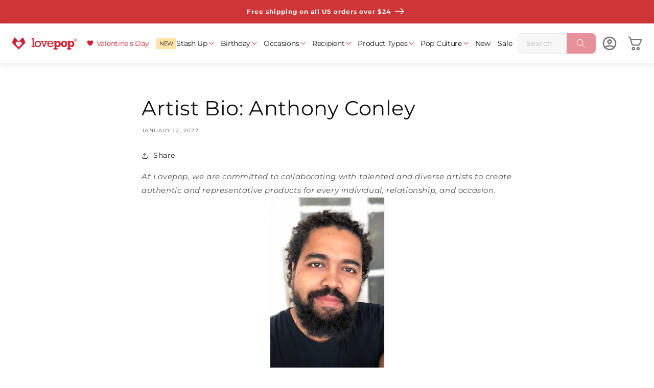

--- FILE ---
content_type: text/html; charset=utf-8
request_url: https://www.lovepop.com/blogs/news/artist-bio-anthony-conley
body_size: 72834
content:
<!doctype html>
<html class="no-js" lang="en">
  <head>
    <script>
      const path = window.location.pathname;
      if (path == '/collections/gift-cards' || path == '/collections/gift-card') {
        window.location.href = '/collections/best-selling-pop-up-cards';
      }
      if (path == '/collections/buy-4-get-1-free' || path == '/collections/5-for-55' || path == '/collections/5-for-50' ) {
        window.location.href = '/';
      }
    </script>
    
    <link
    rel="icon"
    type="image/png"
    href="//www.lovepop.com/cdn/shop/files/favicon_946665fd-7581-4eba-ad4d-93bb673334d6.png?crop=center&height=32&v=1677811486&width=32"><script>
  //window._abTestGroup = '15off5';
  window._lovepop_version = '20251201';
  window.Shopify = window.Shopify || {theme: {id: 125485154377, role: 'main' } };
  window._template = {
    directory: "",
    name: "article",
    suffix: ""
  };

  if(window.location.hostname.includes('lovepoptestsite.com')) {
    window._accnstrc = "key_f22uBQizRQevSdsT";
  } else if(window.location.hostname.includes('lovepop-staging.myshopify.com')) {
    window._accnstrc = "key_PrdrkFcQbkkCM50D";
  } else {
    window._accnstrc = "key_D53keJMnb9agdOxE";
  }
  
  window.personalization_group = 1;

  window.shopUrl = 'https://www.lovepop.com';
  window.routes = {
    cart_add_url: '/cart/add',
    cart_change_url: '/cart/change',
    cart_update_url: '/cart/update',
    cart_url: '/cart',
    predictive_search_url: '/search/suggest',
  };

  window.cartStrings = {
    error: `There was an error while updating your cart. Please try again.`,
    quantityError: `You can only add [quantity] of this item to your cart.`,
  };

  window.variantStrings = {
    addToCart: `Add to Cart`,
    soldOut: `Sold Out - Request In Stock Notification`,
    unavailable: `Unavailable`,
  };

  window.accessibilityStrings = {
    imageAvailable: `Image [index] is now available in gallery view`,
    shareSuccess: `Link copied to clipboard`,
    pauseSlideshow: `Pause slideshow`,
    playSlideshow: `Play slideshow`,
  };

  window.assetUrl = "//www.lovepop.com/cdn/shop/t/31/assets/a?v=907241".match(/^.*\//g)[0];

  var customerId = '';
  var customerEmail = '' || '';

  window.cnstrcUserId = '';

  window.resource_urls = { 
    'personalization_bundle': [
      '//www.lovepop.com/cdn/shop/t/31/assets/personalization-flow-new.bundle.js?v=47454087446783993531767778986'
    ],
  }

  const page_name = 'article';
  const page_type = 'article';
  const page_suffix = '';

  window.optPef = { 
    isFirstInteractive: true,
    __lcp_complete: false,
    __constructor_loaded: false,
    __is_interactive: false,
    __critical_scripts_loaded: false,
    page: { 
      name: page_name,
      type: page_type,
      suffix: page_suffix,
      isUseConstructorTemplate: page_name.includes('constructor-search') || page_type.includes('collection'),
    },
    apps: { 
      okasconcepts: { 
        ready: false,
      }
    },
    interactive_events: [
      'keydown', 'mousemove', 'wheel', 'touchmove', 'touchstart', 'touchend', 'click',
      'mousedown', 'pointerdown', 'focus', 'scroll'
    ],
    main_pages: ['index', 'page.constructor-search', 'collection', 'product']
  }

  //console.log('window.optPef', window.optPef)
</script>

<script>
  window.customer = {
    name: '',
    email: '' || '',
    id: '',
    totalSpent: '',
    tags: [],
  };
</script>




  <script>
    window.cartItems = []
    window.discountAB = {
      enabled: true,
      exp_id: 'c6900613-d55d-40f0-8fa1-74445dc8cf34'
    }
  </script>





<script>
    window.personalization = {
        enabled: true,
        isGuest: true,
        customerId: "guest17692828968692926",
        customerEmail: null,
        accessToken: "c17d8e0c596f4de4a8d156f476e34b27fb53116ca59b5d6eb1541a4e7c6f0d76",
        product_image_url: "\/\/www.lovepop.com\/cdn\/shopifycloud\/storefront\/assets\/no-image-2048-a2addb12_large.gif",
        product_image_url_2: "\/\/www.lovepop.com\/cdn\/shopifycloud\/storefront\/assets\/no-image-2048-a2addb12_large.gif",
        product_title: null,
        oldSASJS: "\/\/www.lovepop.com\/cdn\/shop\/t\/31\/assets\/personalization-flow.bundle.js?v=117795072918472004421720026710"
    }
</script>


<script>
  (() => {
    window.lovepop = window.lovepop || {};
    window.lovepop.auth = {
      userServiceUrl: 'https://api.lovepop.com/users',
      region: 'us-west-2',
      clientId: '6tkt09g01uamiq0j51s403avog',
      userPool: 'us-west-2_O8j0nXvce',
    };
  })();
</script>

<script>
  window.sentimentValues = "Design Sentiment Bundle,Bouquet \u0026 Sentiment Card,Light \u0026 Music \u0026 Sentiment Card,Lovepop \u0026 Sentiment Card,Plushpop \u0026 Sentiment Card,Suncather Bouquet \u0026 Sentiment Card,Suncatcher \u0026 Sentiment Card"
  window.isCartPage = false;
  window.tooltipTextFiveForFifty = {
    personalizationCard: {
      notMatched: 'Personalized card added! Add [[remaining_quantity]] more—get 5 for $50!',
      matched: 'Personalized card added! Congrats! Your personalized cards qualify for 5 for $50!',
      overLimit: 'Personalized card added! You\'ve already qualified for 5 for $50.'
    },
    normalCard: {
      notMatched: window.location.href.includes('cart') ? 'Card has been added' : 'Card added! Get 5 for $50—add [[remaining_quantity]] more to save!',
      matched: 'Card added! Congrats! You\'ve unlocked the 5 for $50 deal!',
      overLimit: window.location.href.includes('cart') ? 'Card has been added' : 'Another card added! You\'ve already unlocked 5 for $50.'
    }
  }
  window.cartItems = [];
  window.sasFee = {"id":4593318592585,"title":"Personalized Note","handle":"send-a-surprise","description":"","published_at":"2024-05-20T22:26:30-04:00","created_at":"2020-12-10T17:52:16-05:00","vendor":"Lovepop","type":"Note","tags":["hidden_product"],"price":500,"price_min":500,"price_max":500,"available":true,"price_varies":false,"compare_at_price":0,"compare_at_price_min":0,"compare_at_price_max":0,"compare_at_price_varies":false,"variants":[{"id":31884740231241,"title":"Default Title","option1":"Default Title","option2":null,"option3":null,"sku":"10000226","requires_shipping":true,"taxable":true,"featured_image":null,"available":true,"name":"Personalized Note","public_title":null,"options":["Default Title"],"price":500,"weight":1,"compare_at_price":0,"inventory_quantity":313,"inventory_management":null,"inventory_policy":"deny","barcode":"10000226","requires_selling_plan":false,"selling_plan_allocations":[],"quantity_rule":{"min":1,"max":null,"increment":1}}],"images":["\/\/www.lovepop.com\/cdn\/shop\/files\/note_64.jpg?v=1728633189"],"featured_image":"\/\/www.lovepop.com\/cdn\/shop\/files\/note_64.jpg?v=1728633189","options":["Title"],"media":[{"alt":null,"id":25580749783113,"position":1,"preview_image":{"aspect_ratio":1.0,"height":64,"width":64,"src":"\/\/www.lovepop.com\/cdn\/shop\/files\/note_64.jpg?v=1728633189"},"aspect_ratio":1.0,"height":64,"media_type":"image","src":"\/\/www.lovepop.com\/cdn\/shop\/files\/note_64.jpg?v=1728633189","width":64}],"requires_selling_plan":false,"selling_plan_groups":[],"content":""}
  window.cartAttributes = {};
</script>



<script>
  
    window.customerAddresses = [];
  
</script>

    <meta charset="utf-8">
<meta http-equiv="X-UA-Compatible" content="IE=edge">
<meta name="viewport" content="width=device-width, height=device-height, initial-scale=1" >
<meta name="theme-color" content="">
<link rel="canonical" href="https://www.lovepop.com/blogs/news/artist-bio-anthony-conley">
<link 
  rel="dns-prefetch" 
  href="https://cdn.shopify.com">
<link
  rel="preconnect"
  href="https://cdn.shopify.com"
  crossorigin>

<meta name="facebook-domain-verification" content="9t4yx6wzwwi2b7smkfahmwv0jfjlsy">



<meta property="og:site_name" content="Lovepop">
<meta property="og:url" content="https://www.lovepop.com/blogs/news/artist-bio-anthony-conley">
<meta property="og:title" content="Artist Bio: Anthony Conley">
<meta property="og:type" content="article">
<meta property="og:description" content="At Lovepop, we are committed to collaborating with talented and diverse artists to create authentic and representative products for every individual, relationship, and occasion.   Anthony Conley is a freelance artist and illustrator currently residing in Paris, France with his family. Anthony has a passion for designin"><meta property="og:image" content="http://www.lovepop.com/cdn/shop/articles/anthony_conley.png?v=1611074851">
  <meta property="og:image:secure_url" content="https://www.lovepop.com/cdn/shop/articles/anthony_conley.png?v=1611074851">
  <meta property="og:image:width" content="864">
  <meta property="og:image:height" content="1224"><meta name="twitter:site" content="@lovepop"><meta name="twitter:card" content="summary_large_image">
<meta name="twitter:title" content="Artist Bio: Anthony Conley">
<meta name="twitter:description" content="At Lovepop, we are committed to collaborating with talented and diverse artists to create authentic and representative products for every individual, relationship, and occasion.   Anthony Conley is a freelance artist and illustrator currently residing in Paris, France with his family. Anthony has a passion for designin">


<title>
  Artist Bio: Anthony Conley

    &ndash; Lovepop</title>


  <meta name="description" content="At Lovepop, we are committed to collaborating with talented and diverse artists to create authentic and representative products for every individual, relationship, and occasion.   Anthony Conley is a freelance artist and illustrator currently residing in Paris, France with his family. Anthony has a passion for designin">



    <template id="content_for_header">
      <head>
        <script>window.performance && window.performance.mark && window.performance.mark('shopify.content_for_header.start');</script><meta name="facebook-domain-verification" content="4uq5r8dtx089wzy2in17btln2m64wu">
<meta id="shopify-digital-wallet" name="shopify-digital-wallet" content="/3676021/digital_wallets/dialog">
<meta name="shopify-checkout-api-token" content="1530b5071e813cda77ca0910d2584808">
<link rel="alternate" type="application/atom+xml" title="Feed" href="/blogs/news.atom" />
<script async="async" src="/checkouts/internal/preloads.js?locale=en-US"></script>
<link rel="preconnect" href="https://shop.app" crossorigin="anonymous">
<script async="async" src="https://shop.app/checkouts/internal/preloads.js?locale=en-US&shop_id=3676021" crossorigin="anonymous"></script>
<script id="shopify-features" type="application/json">{"accessToken":"1530b5071e813cda77ca0910d2584808","betas":["rich-media-storefront-analytics"],"domain":"www.lovepop.com","predictiveSearch":true,"shopId":3676021,"locale":"en"}</script>
<script>var Shopify = Shopify || {};
Shopify.shop = "lovepop.myshopify.com";
Shopify.locale = "en";
Shopify.currency = {"active":"USD","rate":"1.0"};
Shopify.country = "US";
Shopify.theme = {"name":"Lovepop Main","id":125485154377,"schema_name":"Dawn","schema_version":"15.3.0","theme_store_id":null,"role":"main"};
Shopify.theme.handle = "null";
Shopify.theme.style = {"id":null,"handle":null};
Shopify.cdnHost = "www.lovepop.com/cdn";
Shopify.routes = Shopify.routes || {};
Shopify.routes.root = "/";</script>
<script type="module">!function(o){(o.Shopify=o.Shopify||{}).modules=!0}(window);</script>
<script>!function(o){function n(){var o=[];function n(){o.push(Array.prototype.slice.apply(arguments))}return n.q=o,n}var t=o.Shopify=o.Shopify||{};t.loadFeatures=n(),t.autoloadFeatures=n()}(window);</script>
<script>
  window.ShopifyPay = window.ShopifyPay || {};
  window.ShopifyPay.apiHost = "shop.app\/pay";
  window.ShopifyPay.redirectState = null;
</script>
<script id="shop-js-analytics" type="application/json">{"pageType":"article"}</script>
<script defer="defer" async type="module" src="//www.lovepop.com/cdn/shopifycloud/shop-js/modules/v2/client.init-shop-cart-sync_BT-GjEfc.en.esm.js"></script>
<script defer="defer" async type="module" src="//www.lovepop.com/cdn/shopifycloud/shop-js/modules/v2/chunk.common_D58fp_Oc.esm.js"></script>
<script defer="defer" async type="module" src="//www.lovepop.com/cdn/shopifycloud/shop-js/modules/v2/chunk.modal_xMitdFEc.esm.js"></script>
<script type="module">
  await import("//www.lovepop.com/cdn/shopifycloud/shop-js/modules/v2/client.init-shop-cart-sync_BT-GjEfc.en.esm.js");
await import("//www.lovepop.com/cdn/shopifycloud/shop-js/modules/v2/chunk.common_D58fp_Oc.esm.js");
await import("//www.lovepop.com/cdn/shopifycloud/shop-js/modules/v2/chunk.modal_xMitdFEc.esm.js");

  window.Shopify.SignInWithShop?.initShopCartSync?.({"fedCMEnabled":true,"windoidEnabled":true});

</script>
<script>
  window.Shopify = window.Shopify || {};
  if (!window.Shopify.featureAssets) window.Shopify.featureAssets = {};
  window.Shopify.featureAssets['shop-js'] = {"shop-cart-sync":["modules/v2/client.shop-cart-sync_DZOKe7Ll.en.esm.js","modules/v2/chunk.common_D58fp_Oc.esm.js","modules/v2/chunk.modal_xMitdFEc.esm.js"],"init-fed-cm":["modules/v2/client.init-fed-cm_B6oLuCjv.en.esm.js","modules/v2/chunk.common_D58fp_Oc.esm.js","modules/v2/chunk.modal_xMitdFEc.esm.js"],"shop-cash-offers":["modules/v2/client.shop-cash-offers_D2sdYoxE.en.esm.js","modules/v2/chunk.common_D58fp_Oc.esm.js","modules/v2/chunk.modal_xMitdFEc.esm.js"],"shop-login-button":["modules/v2/client.shop-login-button_QeVjl5Y3.en.esm.js","modules/v2/chunk.common_D58fp_Oc.esm.js","modules/v2/chunk.modal_xMitdFEc.esm.js"],"pay-button":["modules/v2/client.pay-button_DXTOsIq6.en.esm.js","modules/v2/chunk.common_D58fp_Oc.esm.js","modules/v2/chunk.modal_xMitdFEc.esm.js"],"shop-button":["modules/v2/client.shop-button_DQZHx9pm.en.esm.js","modules/v2/chunk.common_D58fp_Oc.esm.js","modules/v2/chunk.modal_xMitdFEc.esm.js"],"avatar":["modules/v2/client.avatar_BTnouDA3.en.esm.js"],"init-windoid":["modules/v2/client.init-windoid_CR1B-cfM.en.esm.js","modules/v2/chunk.common_D58fp_Oc.esm.js","modules/v2/chunk.modal_xMitdFEc.esm.js"],"init-shop-for-new-customer-accounts":["modules/v2/client.init-shop-for-new-customer-accounts_C_vY_xzh.en.esm.js","modules/v2/client.shop-login-button_QeVjl5Y3.en.esm.js","modules/v2/chunk.common_D58fp_Oc.esm.js","modules/v2/chunk.modal_xMitdFEc.esm.js"],"init-shop-email-lookup-coordinator":["modules/v2/client.init-shop-email-lookup-coordinator_BI7n9ZSv.en.esm.js","modules/v2/chunk.common_D58fp_Oc.esm.js","modules/v2/chunk.modal_xMitdFEc.esm.js"],"init-shop-cart-sync":["modules/v2/client.init-shop-cart-sync_BT-GjEfc.en.esm.js","modules/v2/chunk.common_D58fp_Oc.esm.js","modules/v2/chunk.modal_xMitdFEc.esm.js"],"shop-toast-manager":["modules/v2/client.shop-toast-manager_DiYdP3xc.en.esm.js","modules/v2/chunk.common_D58fp_Oc.esm.js","modules/v2/chunk.modal_xMitdFEc.esm.js"],"init-customer-accounts":["modules/v2/client.init-customer-accounts_D9ZNqS-Q.en.esm.js","modules/v2/client.shop-login-button_QeVjl5Y3.en.esm.js","modules/v2/chunk.common_D58fp_Oc.esm.js","modules/v2/chunk.modal_xMitdFEc.esm.js"],"init-customer-accounts-sign-up":["modules/v2/client.init-customer-accounts-sign-up_iGw4briv.en.esm.js","modules/v2/client.shop-login-button_QeVjl5Y3.en.esm.js","modules/v2/chunk.common_D58fp_Oc.esm.js","modules/v2/chunk.modal_xMitdFEc.esm.js"],"shop-follow-button":["modules/v2/client.shop-follow-button_CqMgW2wH.en.esm.js","modules/v2/chunk.common_D58fp_Oc.esm.js","modules/v2/chunk.modal_xMitdFEc.esm.js"],"checkout-modal":["modules/v2/client.checkout-modal_xHeaAweL.en.esm.js","modules/v2/chunk.common_D58fp_Oc.esm.js","modules/v2/chunk.modal_xMitdFEc.esm.js"],"shop-login":["modules/v2/client.shop-login_D91U-Q7h.en.esm.js","modules/v2/chunk.common_D58fp_Oc.esm.js","modules/v2/chunk.modal_xMitdFEc.esm.js"],"lead-capture":["modules/v2/client.lead-capture_BJmE1dJe.en.esm.js","modules/v2/chunk.common_D58fp_Oc.esm.js","modules/v2/chunk.modal_xMitdFEc.esm.js"],"payment-terms":["modules/v2/client.payment-terms_Ci9AEqFq.en.esm.js","modules/v2/chunk.common_D58fp_Oc.esm.js","modules/v2/chunk.modal_xMitdFEc.esm.js"]};
</script>
<script>(function() {
  var isLoaded = false;
  function asyncLoad() {
    if (isLoaded) return;
    isLoaded = true;
    var urls = ["https:\/\/prod-configuration-app.integrations-itbl.co\/app\/script?shop=lovepop.myshopify.com","https:\/\/iterable-connector.herokuapp.com\/connector?shop=lovepop.myshopify.com","https:\/\/cdn-loyalty.yotpo.com\/loader\/6jRhoWOulmg9bfP9hkNk1g.js?shop=lovepop.myshopify.com","https:\/\/scripttags.jst.ai\/shopify_justuno_3676021_c9e7a000-8c3c-11ed-a234-4b049a27ae68.js?shop=lovepop.myshopify.com","https:\/\/sbzstag.cirkleinc.com\/?shop=lovepop.myshopify.com","\/\/open-signin.okasconcepts.com\/js\/resource.js?shop=lovepop.myshopify.com","https:\/\/sdk.postscript.io\/sdk-script-loader.bundle.js?shopId=6568\u0026shop=lovepop.myshopify.com"];
    for (var i = 0; i < urls.length; i++) {
      var s = document.createElement('script');
      s.type = 'text/javascript';
      s.async = true;
      s.src = urls[i];
      var x = document.getElementsByTagName('script')[0];
      x.parentNode.insertBefore(s, x);
    }
  };
  if(window.attachEvent) {
    window.attachEvent('onload', asyncLoad);
  } else {
    window.addEventListener('load', asyncLoad, false);
  }
})();</script>
<script id="__st">var __st={"a":3676021,"offset":-18000,"reqid":"e1b67f88-f11a-41a2-9354-43707e6d33c2-1769282896","pageurl":"www.lovepop.com\/blogs\/news\/artist-bio-anthony-conley","s":"articles-386423554121","u":"62fceead1357","p":"article","rtyp":"article","rid":386423554121};</script>
<script>window.ShopifyPaypalV4VisibilityTracking = true;</script>
<script id="form-persister">!function(){'use strict';const t='contact',e='new_comment',n=[[t,t],['blogs',e],['comments',e],[t,'customer']],o='password',r='form_key',c=['recaptcha-v3-token','g-recaptcha-response','h-captcha-response',o],s=()=>{try{return window.sessionStorage}catch{return}},i='__shopify_v',u=t=>t.elements[r],a=function(){const t=[...n].map((([t,e])=>`form[action*='/${t}']:not([data-nocaptcha='true']) input[name='form_type'][value='${e}']`)).join(',');var e;return e=t,()=>e?[...document.querySelectorAll(e)].map((t=>t.form)):[]}();function m(t){const e=u(t);a().includes(t)&&(!e||!e.value)&&function(t){try{if(!s())return;!function(t){const e=s();if(!e)return;const n=u(t);if(!n)return;const o=n.value;o&&e.removeItem(o)}(t);const e=Array.from(Array(32),(()=>Math.random().toString(36)[2])).join('');!function(t,e){u(t)||t.append(Object.assign(document.createElement('input'),{type:'hidden',name:r})),t.elements[r].value=e}(t,e),function(t,e){const n=s();if(!n)return;const r=[...t.querySelectorAll(`input[type='${o}']`)].map((({name:t})=>t)),u=[...c,...r],a={};for(const[o,c]of new FormData(t).entries())u.includes(o)||(a[o]=c);n.setItem(e,JSON.stringify({[i]:1,action:t.action,data:a}))}(t,e)}catch(e){console.error('failed to persist form',e)}}(t)}const f=t=>{if('true'===t.dataset.persistBound)return;const e=function(t,e){const n=function(t){return'function'==typeof t.submit?t.submit:HTMLFormElement.prototype.submit}(t).bind(t);return function(){let t;return()=>{t||(t=!0,(()=>{try{e(),n()}catch(t){(t=>{console.error('form submit failed',t)})(t)}})(),setTimeout((()=>t=!1),250))}}()}(t,(()=>{m(t)}));!function(t,e){if('function'==typeof t.submit&&'function'==typeof e)try{t.submit=e}catch{}}(t,e),t.addEventListener('submit',(t=>{t.preventDefault(),e()})),t.dataset.persistBound='true'};!function(){function t(t){const e=(t=>{const e=t.target;return e instanceof HTMLFormElement?e:e&&e.form})(t);e&&m(e)}document.addEventListener('submit',t),document.addEventListener('DOMContentLoaded',(()=>{const e=a();for(const t of e)f(t);var n;n=document.body,new window.MutationObserver((t=>{for(const e of t)if('childList'===e.type&&e.addedNodes.length)for(const t of e.addedNodes)1===t.nodeType&&'FORM'===t.tagName&&a().includes(t)&&f(t)})).observe(n,{childList:!0,subtree:!0,attributes:!1}),document.removeEventListener('submit',t)}))}()}();</script>
<script integrity="sha256-4kQ18oKyAcykRKYeNunJcIwy7WH5gtpwJnB7kiuLZ1E=" data-source-attribution="shopify.loadfeatures" defer="defer" src="//www.lovepop.com/cdn/shopifycloud/storefront/assets/storefront/load_feature-a0a9edcb.js" crossorigin="anonymous"></script>
<script crossorigin="anonymous" defer="defer" src="//www.lovepop.com/cdn/shopifycloud/storefront/assets/shopify_pay/storefront-65b4c6d7.js?v=20250812"></script>
<script data-source-attribution="shopify.dynamic_checkout.dynamic.init">var Shopify=Shopify||{};Shopify.PaymentButton=Shopify.PaymentButton||{isStorefrontPortableWallets:!0,init:function(){window.Shopify.PaymentButton.init=function(){};var t=document.createElement("script");t.src="https://www.lovepop.com/cdn/shopifycloud/portable-wallets/latest/portable-wallets.en.js",t.type="module",document.head.appendChild(t)}};
</script>
<script data-source-attribution="shopify.dynamic_checkout.buyer_consent">
  function portableWalletsHideBuyerConsent(e){var t=document.getElementById("shopify-buyer-consent"),n=document.getElementById("shopify-subscription-policy-button");t&&n&&(t.classList.add("hidden"),t.setAttribute("aria-hidden","true"),n.removeEventListener("click",e))}function portableWalletsShowBuyerConsent(e){var t=document.getElementById("shopify-buyer-consent"),n=document.getElementById("shopify-subscription-policy-button");t&&n&&(t.classList.remove("hidden"),t.removeAttribute("aria-hidden"),n.addEventListener("click",e))}window.Shopify?.PaymentButton&&(window.Shopify.PaymentButton.hideBuyerConsent=portableWalletsHideBuyerConsent,window.Shopify.PaymentButton.showBuyerConsent=portableWalletsShowBuyerConsent);
</script>
<script data-source-attribution="shopify.dynamic_checkout.cart.bootstrap">document.addEventListener("DOMContentLoaded",(function(){function t(){return document.querySelector("shopify-accelerated-checkout-cart, shopify-accelerated-checkout")}if(t())Shopify.PaymentButton.init();else{new MutationObserver((function(e,n){t()&&(Shopify.PaymentButton.init(),n.disconnect())})).observe(document.body,{childList:!0,subtree:!0})}}));
</script>
<link id="shopify-accelerated-checkout-styles" rel="stylesheet" media="screen" href="https://www.lovepop.com/cdn/shopifycloud/portable-wallets/latest/accelerated-checkout-backwards-compat.css" crossorigin="anonymous">
<style id="shopify-accelerated-checkout-cart">
        #shopify-buyer-consent {
  margin-top: 1em;
  display: inline-block;
  width: 100%;
}

#shopify-buyer-consent.hidden {
  display: none;
}

#shopify-subscription-policy-button {
  background: none;
  border: none;
  padding: 0;
  text-decoration: underline;
  font-size: inherit;
  cursor: pointer;
}

#shopify-subscription-policy-button::before {
  box-shadow: none;
}

      </style>

<script>window.performance && window.performance.mark && window.performance.mark('shopify.content_for_header.end');</script>
        <!--  Bloomreach  -->
<script>
  window.dataLayer = window.dataLayer || [];

  function subscribeCookieListener(dataLayer) {
    dataLayer.forEach(processDatalayerEvent);
  
    const originalPush = dataLayer.push;
    dataLayer.push = function () {
      originalPush.apply(dataLayer, arguments);
      Array.from(arguments).forEach(processDatalayerEvent);
    };
  }
  
  subscribeCookieListener(window.dataLayer);
  
  function observeShopifyAnalytics(callback) {
    const observer = new MutationObserver(() => {
      if (window.Shopify?.analytics?.publish) {
        observer.disconnect();
        callback();
      }
    });
  
    observer.observe(document.documentElement, {
      childList: true,
      subtree: true,
    });
  }
  
  function processDatalayerEvent(event) {
    if (event.event === "bre.cookie") {
      const sendEvent = () => Shopify.analytics.publish("bre.cookie", event);
      if (window.Shopify?.analytics?.publish) {
        sendEvent();
      } else {
        observeShopifyAnalytics(sendEvent);
      }
    }
  }
</script>
<script>
  !function(e,n,t,i,r,o){function s(e){if("number"!=typeof e)return e;var n=new Date;return new Date(n.getTime()+1e3*e)}var a=4e3,c="xnpe_async_hide";function p(e){return e.reduce((function(e,n){return e[n]=function(){e._.push([n.toString(),arguments])},e}),{_:[]})}function m(e,n,t){var i=t.createElement(n);i.src=e;var r=t.getElementsByTagName(n)[0];return r.parentNode.insertBefore(i,r),i}function u(e){return"[object Date]"===Object.prototype.toString.call(e)}o.target=o.target||"https://api.exponea.com",o.file_path=o.file_path||o.target+"/js/exponea.min.js",r[n]=p(["anonymize","initialize","identify","getSegments","update","track","trackLink","trackEnhancedEcommerce","getHtml","showHtml","showBanner","showWebLayer","ping","getAbTest","loadDependency","getRecommendation","reloadWebLayers","_preInitialize","_initializeConfig"]),r[n].notifications=p(["isAvailable","isSubscribed","subscribe","unsubscribe"]),r[n].segments=p(["subscribe"]),r[n]["snippetVersion"]="v2.7.0",function(e,n,t){e[n]["_"+t]={},e[n]["_"+t].nowFn=Date.now,e[n]["_"+t].snippetStartTime=e[n]["_"+t].nowFn()}(r,n,"performance"),function(e,n,t,i,r,o){e[r]={sdk:e[i],sdkObjectName:i,skipExperiments:!!t.new_experiments,sign:t.token+"/"+(o.exec(n.cookie)||["","new"])[1],path:t.target}}(r,e,o,n,i,RegExp("__exponea_etc__"+"=([\\w-]+)")),function(e,n,t){m(e.file_path,n,t)}(o,t,e),function(e,n,t,i,r,o,p){if(e.new_experiments){!0===e.new_experiments&&(e.new_experiments={});var l,f=e.new_experiments.hide_class||c,_=e.new_experiments.timeout||a,g=encodeURIComponent(o.location.href.split("#")[0]);e.cookies&&e.cookies.expires&&("number"==typeof e.cookies.expires||u(e.cookies.expires)?l=s(e.cookies.expires):e.cookies.expires.tracking&&("number"==typeof e.cookies.expires.tracking||u(e.cookies.expires.tracking))&&(l=s(e.cookies.expires.tracking))),l&&l<new Date&&(l=void 0);var d=e.target+"/webxp/"+n+"/"+o[t].sign+"/modifications.min.js?http-referer="+g+"&timeout="+_+"ms"+(l?"&cookie-expires="+Math.floor(l.getTime()/1e3):"");"sync"===e.new_experiments.mode&&o.localStorage.getItem("__exponea__sync_modifications__")?function(e,n,t,i,r){t[r][n]="<"+n+' src="'+e+'"></'+n+">",i.writeln(t[r][n]),i.writeln("<"+n+">!"+r+".init && document.writeln("+r+"."+n+'.replace("/'+n+'/", "/'+n+'-async/").replace("><", " async><"))</'+n+">")}(d,n,o,p,t):function(e,n,t,i,r,o,s,a){o.documentElement.classList.add(e);var c=m(t,i,o);function p(){r[a].init||m(t.replace("/"+i+"/","/"+i+"-async/"),i,o)}function u(){o.documentElement.classList.remove(e)}c.onload=p,c.onerror=p,r.setTimeout(u,n),r[s]._revealPage=u}(f,_,d,n,o,p,r,t)}}(o,t,i,0,n,r,e),function(e,n,t){var i;e[n]._initializeConfig(t),(null===(i=t.experimental)||void 0===i?void 0:i.non_personalized_weblayers)&&e[n]._preInitialize(t),e[n].start=function(i){i&&Object.keys(i).forEach((function(e){return t[e]=i[e]})),e[n].initialize(t)}}(r,n,o)}(document,"exponea","script","webxpClient",window,{
    target: "https://us3-api.eng.bloomreach.com",
    token: "4ba6ff58-4af1-11f0-911c-9617ba9748fe",
    data_layer:true,
    experimental: {
      non_personalized_weblayers: true
    },
    // replace with current customer ID or leave commented out for an anonymous customer
    // customer: window.currentUserId,
    track: {
      visits: true
    },
  });

  function getCookie(cname) {
    const name = cname + "=";
    const ca = document.cookie.split(";");
    let cookie = undefined;
    for (let i = 0; i < ca.length; i++) {
      let c = ca[i];
      while (c.charAt(0) == ' ') {
        c = c.substring(1);
      }
      if (c.indexOf(name) == 0) {
        cookie = c.substring(name.length, c.length);
        break;
      }
    }
    cookie = decodeURIComponent(cookie);
    cookie = cookie.split('?')[0];
    return cookie;
  }

  function getGA () {
    const m = document.cookie.match(/(?:^|;\s*)_ga(?:_[^=]*)?=([^;]+)/);
    if (!m) return '';
    const parts = m[1].split('.');
    return parts.slice(-2).join('.');
  }

  const customer = {};
  const cart_id = getCookie("cart");
  const gaId = getGA();
  if (cart_id) customer.cart_id = cart_id;
  if (gaId) customer.ga4_id = gaId;
  
  exponea.start({
    customer,
    ping: {
      activity: {
        click: true,
        key: true,
        scroll: true
      }
    }
  });
</script>

        
      <!-- BEGIN app block: shopify://apps/c-hub-customer-accounts/blocks/app-embed/0fb3ba0b-4c65-4919-a85a-48bc2d368e9c --><script>(function () { try { localStorage.removeItem('chInitPageLoad'); } catch (error) {}})();</script><!-- END app block --><!-- BEGIN app block: shopify://apps/elevar-conversion-tracking/blocks/dataLayerEmbed/bc30ab68-b15c-4311-811f-8ef485877ad6 -->



<script type="module" dynamic>
  const configUrl = "/a/elevar/static/configs/e3eebe9dd614db3df301c123f267ae75ad3b8d97/config.js";
  const config = (await import(configUrl)).default;
  const scriptUrl = config.script_src_app_theme_embed;

  if (scriptUrl) {
    const { handler } = await import(scriptUrl);

    await handler(
      config,
      {
        cartData: {
  marketId: "1597767753",
  attributes:{},
  cartTotal: "0.0",
  currencyCode:"USD",
  items: []
}
,
        user: {cartTotal: "0.0",
    currencyCode:"USD",customer: {},
}
,
        isOnCartPage:false,
        collectionView:null,
        searchResultsView:null,
        productView:null,
        checkoutComplete: null
      }
    );
  }
</script>


<!-- END app block --><!-- BEGIN app block: shopify://apps/judge-me-reviews/blocks/judgeme_core/61ccd3b1-a9f2-4160-9fe9-4fec8413e5d8 --><!-- Start of Judge.me Core -->






<link rel="dns-prefetch" href="https://cdn2.judge.me/cdn/widget_frontend">
<link rel="dns-prefetch" href="https://cdn.judge.me">
<link rel="dns-prefetch" href="https://cdn1.judge.me">
<link rel="dns-prefetch" href="https://api.judge.me">

<script data-cfasync='false' class='jdgm-settings-script'>window.jdgmSettings={"pagination":5,"disable_web_reviews":false,"badge_no_review_text":"No reviews","badge_n_reviews_text":"{{ n }} review/reviews","badge_star_color":"#fec601","hide_badge_preview_if_no_reviews":true,"badge_hide_text":false,"enforce_center_preview_badge":false,"widget_title":"Customer Reviews","widget_open_form_text":"Write a review","widget_close_form_text":"Cancel review","widget_refresh_page_text":"Refresh page","widget_summary_text":"Based on {{ number_of_reviews }} review/reviews","widget_no_review_text":"Be the first to write a review","widget_name_field_text":"Display name","widget_verified_name_field_text":"Verified Name (public)","widget_name_placeholder_text":"Display name","widget_required_field_error_text":"This field is required.","widget_email_field_text":"Email address","widget_verified_email_field_text":"Verified Email (private, can not be edited)","widget_email_placeholder_text":"Your email address","widget_email_field_error_text":"Please enter a valid email address.","widget_rating_field_text":"Rating","widget_review_title_field_text":"Review Title","widget_review_title_placeholder_text":"Give your review a title","widget_review_body_field_text":"Review content","widget_review_body_placeholder_text":"Start writing here...","widget_pictures_field_text":"Picture/Video (optional)","widget_submit_review_text":"Submit Review","widget_submit_verified_review_text":"Submit Verified Review","widget_submit_success_msg_with_auto_publish":"Thank you! Please refresh the page in a few moments to see your review. You can remove or edit your review by logging into \u003ca href='https://judge.me/login' target='_blank' rel='nofollow noopener'\u003eJudge.me\u003c/a\u003e","widget_submit_success_msg_no_auto_publish":"Thank you! Your review will be published as soon as it is approved by the shop admin. You can remove or edit your review by logging into \u003ca href='https://judge.me/login' target='_blank' rel='nofollow noopener'\u003eJudge.me\u003c/a\u003e","widget_show_default_reviews_out_of_total_text":"Showing {{ n_reviews_shown }} out of {{ n_reviews }} reviews.","widget_show_all_link_text":"Show all","widget_show_less_link_text":"Show less","widget_author_said_text":"{{ reviewer_name }} said:","widget_days_text":"{{ n }} days ago","widget_weeks_text":"{{ n }} week/weeks ago","widget_months_text":"{{ n }} month/months ago","widget_years_text":"{{ n }} year/years ago","widget_yesterday_text":"Yesterday","widget_today_text":"Today","widget_replied_text":"\u003e\u003e {{ shop_name }} replied:","widget_read_more_text":"Read more","widget_reviewer_name_as_initial":"","widget_rating_filter_color":"#fec601","widget_rating_filter_see_all_text":"See all reviews","widget_sorting_most_recent_text":"Most Recent","widget_sorting_highest_rating_text":"Highest Rating","widget_sorting_lowest_rating_text":"Lowest Rating","widget_sorting_with_pictures_text":"Only Pictures","widget_sorting_most_helpful_text":"Most Helpful","widget_open_question_form_text":"Ask a question","widget_reviews_subtab_text":"Reviews","widget_questions_subtab_text":"Questions","widget_question_label_text":"Question","widget_answer_label_text":"Answer","widget_question_placeholder_text":"Write your question here","widget_submit_question_text":"Submit Question","widget_question_submit_success_text":"Thank you for your question! We will notify you once it gets answered.","widget_star_color":"#fec601","verified_badge_text":"Verified","verified_badge_bg_color":"#69a2fa","verified_badge_text_color":"#ffffff","verified_badge_placement":"left-of-reviewer-name","widget_review_max_height":"","widget_hide_border":false,"widget_social_share":false,"widget_thumb":true,"widget_review_location_show":true,"widget_location_format":"country_iso_code","all_reviews_include_out_of_store_products":true,"all_reviews_out_of_store_text":"(out of store)","all_reviews_pagination":100,"all_reviews_product_name_prefix_text":"about","enable_review_pictures":true,"enable_question_anwser":false,"widget_theme":"align","review_date_format":"mm/dd/yyyy","default_sort_method":"most-recent","widget_product_reviews_subtab_text":"Product Reviews","widget_shop_reviews_subtab_text":"Shop Reviews","widget_other_products_reviews_text":"Reviews for other products","widget_store_reviews_subtab_text":"Store reviews","widget_no_store_reviews_text":"This store hasn't received any reviews yet","widget_web_restriction_product_reviews_text":"This product hasn't received any reviews yet","widget_no_items_text":"No items found","widget_show_more_text":"Show more","widget_write_a_store_review_text":"Write a Store Review","widget_other_languages_heading":"Reviews in Other Languages","widget_translate_review_text":"Translate review to {{ language }}","widget_translating_review_text":"Translating...","widget_show_original_translation_text":"Show original ({{ language }})","widget_translate_review_failed_text":"Review couldn't be translated.","widget_translate_review_retry_text":"Retry","widget_translate_review_try_again_later_text":"Try again later","show_product_url_for_grouped_product":false,"widget_sorting_pictures_first_text":"Pictures First","show_pictures_on_all_rev_page_mobile":false,"show_pictures_on_all_rev_page_desktop":false,"floating_tab_hide_mobile_install_preference":false,"floating_tab_button_name":"★ Reviews","floating_tab_title":"Let customers speak for us","floating_tab_button_color":"","floating_tab_button_background_color":"","floating_tab_url":"","floating_tab_url_enabled":false,"floating_tab_tab_style":"text","all_reviews_text_badge_text":"Customers rate us {{ shop.metafields.judgeme.all_reviews_rating | round: 1 }}/5 based on {{ shop.metafields.judgeme.all_reviews_count }} reviews.","all_reviews_text_badge_text_branded_style":"{{ shop.metafields.judgeme.all_reviews_rating | round: 1 }} out of 5 stars based on {{ shop.metafields.judgeme.all_reviews_count }} reviews","is_all_reviews_text_badge_a_link":false,"show_stars_for_all_reviews_text_badge":false,"all_reviews_text_badge_url":"","all_reviews_text_style":"branded","all_reviews_text_color_style":"judgeme_brand_color","all_reviews_text_color":"#108474","all_reviews_text_show_jm_brand":true,"featured_carousel_show_header":true,"featured_carousel_title":"Let customers speak for us","testimonials_carousel_title":"Customers are saying","videos_carousel_title":"Real customer stories","cards_carousel_title":"Customers are saying","featured_carousel_count_text":"from {{ n }} reviews","featured_carousel_add_link_to_all_reviews_page":false,"featured_carousel_url":"","featured_carousel_show_images":true,"featured_carousel_autoslide_interval":5,"featured_carousel_arrows_on_the_sides":false,"featured_carousel_height":250,"featured_carousel_width":80,"featured_carousel_image_size":0,"featured_carousel_image_height":250,"featured_carousel_arrow_color":"#eeeeee","verified_count_badge_style":"branded","verified_count_badge_orientation":"horizontal","verified_count_badge_color_style":"judgeme_brand_color","verified_count_badge_color":"#108474","is_verified_count_badge_a_link":false,"verified_count_badge_url":"","verified_count_badge_show_jm_brand":true,"widget_rating_preset_default":5,"widget_first_sub_tab":"product-reviews","widget_show_histogram":true,"widget_histogram_use_custom_color":true,"widget_pagination_use_custom_color":true,"widget_star_use_custom_color":false,"widget_verified_badge_use_custom_color":false,"widget_write_review_use_custom_color":false,"picture_reminder_submit_button":"Upload Pictures","enable_review_videos":true,"mute_video_by_default":false,"widget_sorting_videos_first_text":"Videos First","widget_review_pending_text":"Pending","featured_carousel_items_for_large_screen":3,"social_share_options_order":"Facebook,Twitter","remove_microdata_snippet":true,"disable_json_ld":false,"enable_json_ld_products":false,"preview_badge_show_question_text":false,"preview_badge_no_question_text":"No questions","preview_badge_n_question_text":"{{ number_of_questions }} question/questions","qa_badge_show_icon":false,"qa_badge_position":"same-row","remove_judgeme_branding":true,"widget_add_search_bar":true,"widget_search_bar_placeholder":"Search","widget_sorting_verified_only_text":"Verified only","featured_carousel_theme":"default","featured_carousel_show_rating":true,"featured_carousel_show_title":true,"featured_carousel_show_body":true,"featured_carousel_show_date":false,"featured_carousel_show_reviewer":true,"featured_carousel_show_product":false,"featured_carousel_header_background_color":"#108474","featured_carousel_header_text_color":"#ffffff","featured_carousel_name_product_separator":"reviewed","featured_carousel_full_star_background":"#108474","featured_carousel_empty_star_background":"#dadada","featured_carousel_vertical_theme_background":"#f9fafb","featured_carousel_verified_badge_enable":true,"featured_carousel_verified_badge_color":"#108474","featured_carousel_border_style":"round","featured_carousel_review_line_length_limit":3,"featured_carousel_more_reviews_button_text":"Read more reviews","featured_carousel_view_product_button_text":"View product","all_reviews_page_load_reviews_on":"scroll","all_reviews_page_load_more_text":"Load More Reviews","disable_fb_tab_reviews":false,"enable_ajax_cdn_cache":false,"widget_advanced_speed_features":5,"widget_public_name_text":"displayed publicly like","default_reviewer_name":"John Smith","default_reviewer_name_has_non_latin":true,"widget_reviewer_anonymous":"Anonymous","medals_widget_title":"Judge.me Review Medals","medals_widget_background_color":"#f9fafb","medals_widget_position":"footer_all_pages","medals_widget_border_color":"#f9fafb","medals_widget_verified_text_position":"left","medals_widget_use_monochromatic_version":false,"medals_widget_elements_color":"#108474","show_reviewer_avatar":true,"widget_invalid_yt_video_url_error_text":"Not a YouTube video URL","widget_max_length_field_error_text":"Please enter no more than {0} characters.","widget_show_country_flag":true,"widget_show_collected_via_shop_app":true,"widget_verified_by_shop_badge_style":"light","widget_verified_by_shop_text":"Verified by Shop","widget_show_photo_gallery":true,"widget_load_with_code_splitting":true,"widget_ugc_install_preference":false,"widget_ugc_title":"Made by us, Shared by you","widget_ugc_subtitle":"Tag us to see your picture featured in our page","widget_ugc_arrows_color":"#ffffff","widget_ugc_primary_button_text":"Buy Now","widget_ugc_primary_button_background_color":"#108474","widget_ugc_primary_button_text_color":"#ffffff","widget_ugc_primary_button_border_width":"0","widget_ugc_primary_button_border_style":"none","widget_ugc_primary_button_border_color":"#108474","widget_ugc_primary_button_border_radius":"25","widget_ugc_secondary_button_text":"Load More","widget_ugc_secondary_button_background_color":"#ffffff","widget_ugc_secondary_button_text_color":"#108474","widget_ugc_secondary_button_border_width":"2","widget_ugc_secondary_button_border_style":"solid","widget_ugc_secondary_button_border_color":"#108474","widget_ugc_secondary_button_border_radius":"25","widget_ugc_reviews_button_text":"View Reviews","widget_ugc_reviews_button_background_color":"#ffffff","widget_ugc_reviews_button_text_color":"#108474","widget_ugc_reviews_button_border_width":"2","widget_ugc_reviews_button_border_style":"solid","widget_ugc_reviews_button_border_color":"#108474","widget_ugc_reviews_button_border_radius":"25","widget_ugc_reviews_button_link_to":"judgeme-reviews-page","widget_ugc_show_post_date":true,"widget_ugc_max_width":"800","widget_rating_metafield_value_type":true,"widget_primary_color":"#000000","widget_enable_secondary_color":true,"widget_secondary_color":"#f3f3f3","widget_summary_average_rating_text":"{{ average_rating }} out of 5","widget_media_grid_title":"Customer photos \u0026 videos","widget_media_grid_see_more_text":"See more","widget_round_style":true,"widget_show_product_medals":false,"widget_verified_by_judgeme_text":"Verified by Judge.me","widget_show_store_medals":true,"widget_verified_by_judgeme_text_in_store_medals":"Verified by Judge.me","widget_media_field_exceed_quantity_message":"Sorry, we can only accept {{ max_media }} for one review.","widget_media_field_exceed_limit_message":"{{ file_name }} is too large, please select a {{ media_type }} less than {{ size_limit }}MB.","widget_review_submitted_text":"Review Submitted!","widget_question_submitted_text":"Question Submitted!","widget_close_form_text_question":"Cancel","widget_write_your_answer_here_text":"Write your answer here","widget_enabled_branded_link":true,"widget_show_collected_by_judgeme":false,"widget_reviewer_name_color":"#000000","widget_write_review_text_color":"","widget_write_review_bg_color":"#CE3537","widget_collected_by_judgeme_text":"collected by Judge.me","widget_pagination_type":"standard","widget_load_more_text":"Load More","widget_load_more_color":"#545454","widget_full_review_text":"Full Review","widget_read_more_reviews_text":"Read More Reviews","widget_read_questions_text":"Read Questions","widget_questions_and_answers_text":"Questions \u0026 Answers","widget_verified_by_text":"Verified by","widget_verified_text":"Verified","widget_number_of_reviews_text":"{{ number_of_reviews }} reviews","widget_back_button_text":"Back","widget_next_button_text":"Next","widget_custom_forms_filter_button":"Filters","custom_forms_style":"horizontal","widget_show_review_information":false,"how_reviews_are_collected":"How reviews are collected?","widget_show_review_keywords":false,"widget_gdpr_statement":"How we use your data: We'll only contact you about the review you left, and only if necessary. By submitting your review, you agree to Judge.me's \u003ca href='https://judge.me/terms' target='_blank' rel='nofollow noopener'\u003eterms\u003c/a\u003e, \u003ca href='https://judge.me/privacy' target='_blank' rel='nofollow noopener'\u003eprivacy\u003c/a\u003e and \u003ca href='https://judge.me/content-policy' target='_blank' rel='nofollow noopener'\u003econtent\u003c/a\u003e policies.","widget_multilingual_sorting_enabled":false,"widget_translate_review_content_enabled":false,"widget_translate_review_content_method":"manual","popup_widget_review_selection":"automatically_with_pictures","popup_widget_round_border_style":true,"popup_widget_show_title":true,"popup_widget_show_body":true,"popup_widget_show_reviewer":false,"popup_widget_show_product":true,"popup_widget_show_pictures":true,"popup_widget_use_review_picture":true,"popup_widget_show_on_home_page":true,"popup_widget_show_on_product_page":true,"popup_widget_show_on_collection_page":true,"popup_widget_show_on_cart_page":true,"popup_widget_position":"bottom_left","popup_widget_first_review_delay":5,"popup_widget_duration":5,"popup_widget_interval":5,"popup_widget_review_count":5,"popup_widget_hide_on_mobile":true,"review_snippet_widget_round_border_style":true,"review_snippet_widget_card_color":"#FFFFFF","review_snippet_widget_slider_arrows_background_color":"#FFFFFF","review_snippet_widget_slider_arrows_color":"#000000","review_snippet_widget_star_color":"#108474","show_product_variant":false,"all_reviews_product_variant_label_text":"Variant: ","widget_show_verified_branding":false,"widget_ai_summary_title":"Customers say","widget_ai_summary_disclaimer":"AI-powered review summary based on recent customer reviews","widget_show_ai_summary":false,"widget_show_ai_summary_bg":false,"widget_show_review_title_input":true,"redirect_reviewers_invited_via_email":"external_form","request_store_review_after_product_review":false,"request_review_other_products_in_order":false,"review_form_color_scheme":"default","review_form_corner_style":"square","review_form_star_color":{},"review_form_text_color":"#333333","review_form_background_color":"#ffffff","review_form_field_background_color":"#fafafa","review_form_button_color":{},"review_form_button_text_color":"#ffffff","review_form_modal_overlay_color":"#000000","review_content_screen_title_text":"How would you rate this product?","review_content_introduction_text":"We would love it if you would share a bit about your experience.","store_review_form_title_text":"How would you rate this store?","store_review_form_introduction_text":"We would love it if you would share a bit about your experience.","show_review_guidance_text":true,"one_star_review_guidance_text":"Poor","five_star_review_guidance_text":"Great","customer_information_screen_title_text":"About you","customer_information_introduction_text":"Please tell us more about you.","custom_questions_screen_title_text":"Your experience in more detail","custom_questions_introduction_text":"Here are a few questions to help us understand more about your experience.","review_submitted_screen_title_text":"Thanks for your review!","review_submitted_screen_thank_you_text":"We are processing it and it will appear on the store soon.","review_submitted_screen_email_verification_text":"Please confirm your email by clicking the link we just sent you. This helps us keep reviews authentic.","review_submitted_request_store_review_text":"Would you like to share your experience of shopping with us?","review_submitted_review_other_products_text":"Would you like to review these products?","store_review_screen_title_text":"Would you like to share your experience of shopping with us?","store_review_introduction_text":"We value your feedback and use it to improve. Please share any thoughts or suggestions you have.","reviewer_media_screen_title_picture_text":"Share a picture","reviewer_media_introduction_picture_text":"Upload a photo to support your review.","reviewer_media_screen_title_video_text":"Share a video","reviewer_media_introduction_video_text":"Upload a video to support your review.","reviewer_media_screen_title_picture_or_video_text":"Share a picture or video","reviewer_media_introduction_picture_or_video_text":"Upload a photo or video to support your review.","reviewer_media_youtube_url_text":"Paste your Youtube URL here","advanced_settings_next_step_button_text":"Next","advanced_settings_close_review_button_text":"Close","modal_write_review_flow":false,"write_review_flow_required_text":"Required","write_review_flow_privacy_message_text":"We respect your privacy.","write_review_flow_anonymous_text":"Post review as anonymous","write_review_flow_visibility_text":"This won't be visible to other customers.","write_review_flow_multiple_selection_help_text":"Select as many as you like","write_review_flow_single_selection_help_text":"Select one option","write_review_flow_required_field_error_text":"This field is required","write_review_flow_invalid_email_error_text":"Please enter a valid email address","write_review_flow_max_length_error_text":"Max. {{ max_length }} characters.","write_review_flow_media_upload_text":"\u003cb\u003eClick to upload\u003c/b\u003e or drag and drop","write_review_flow_gdpr_statement":"We'll only contact you about your review if necessary. By submitting your review, you agree to our \u003ca href='https://judge.me/terms' target='_blank' rel='nofollow noopener'\u003eterms and conditions\u003c/a\u003e and \u003ca href='https://judge.me/privacy' target='_blank' rel='nofollow noopener'\u003eprivacy policy\u003c/a\u003e.","rating_only_reviews_enabled":false,"show_negative_reviews_help_screen":false,"new_review_flow_help_screen_rating_threshold":3,"negative_review_resolution_screen_title_text":"Tell us more","negative_review_resolution_text":"Your experience matters to us. If there were issues with your purchase, we're here to help. Feel free to reach out to us, we'd love the opportunity to make things right.","negative_review_resolution_button_text":"Contact us","negative_review_resolution_proceed_with_review_text":"Leave a review","negative_review_resolution_subject":"Issue with purchase from {{ shop_name }}.{{ order_name }}","preview_badge_collection_page_install_status":false,"widget_review_custom_css":".jdgm-row-media, .jdgm-row-search, .jdgm-subtab, .jdgm-row-actions, .jdgm-quest, .jdgm-rev, .jdgm-paginate\n{\n  border-color: #e1e1e1;\n}\n\n.jdgm-gallery__thumbnail-wrapper:before {\n  padding: 25px 0;\n}\n\n.jdgm-row-actions {\n  border-top: none;\n}\n\n.jdgm-curt {\n  background: #ce2333;\n  color: #ffffff!important;\n  border-radius: 5px;\n  font-size: inherit!important;\n}\n\n.jdgm-rev__icon {\n  border-radius: 33px;\n}\n\n.jdgm-paginate__page {\n  width: auto;\n}\n\n    \n.jdgm-rev__buyer-badge{\n  display:none;\n}","preview_badge_custom_css":"","preview_badge_stars_count":"5-stars","featured_carousel_custom_css":"","floating_tab_custom_css":"","all_reviews_widget_custom_css":"","medals_widget_custom_css":"","verified_badge_custom_css":"","all_reviews_text_custom_css":"","transparency_badges_collected_via_store_invite":false,"transparency_badges_from_another_provider":false,"transparency_badges_collected_from_store_visitor":false,"transparency_badges_collected_by_verified_review_provider":false,"transparency_badges_earned_reward":false,"transparency_badges_collected_via_store_invite_text":"Review collected via store invitation","transparency_badges_from_another_provider_text":"Review collected from another provider","transparency_badges_collected_from_store_visitor_text":"Review collected from a store visitor","transparency_badges_written_in_google_text":"Review written in Google","transparency_badges_written_in_etsy_text":"Review written in Etsy","transparency_badges_written_in_shop_app_text":"Review written in Shop App","transparency_badges_earned_reward_text":"Review earned a reward for future purchase","product_review_widget_per_page":10,"widget_store_review_label_text":"Review about the store","checkout_comment_extension_title_on_product_page":"Customer Comments","checkout_comment_extension_num_latest_comment_show":5,"checkout_comment_extension_format":"name_and_timestamp","checkout_comment_customer_name":"last_initial","checkout_comment_comment_notification":true,"preview_badge_collection_page_install_preference":false,"preview_badge_home_page_install_preference":false,"preview_badge_product_page_install_preference":false,"review_widget_install_preference":"","review_carousel_install_preference":false,"floating_reviews_tab_install_preference":"none","verified_reviews_count_badge_install_preference":false,"all_reviews_text_install_preference":false,"review_widget_best_location":false,"judgeme_medals_install_preference":false,"review_widget_revamp_enabled":false,"review_widget_qna_enabled":false,"review_widget_header_theme":"minimal","review_widget_widget_title_enabled":true,"review_widget_header_text_size":"medium","review_widget_header_text_weight":"regular","review_widget_average_rating_style":"compact","review_widget_bar_chart_enabled":true,"review_widget_bar_chart_type":"numbers","review_widget_bar_chart_style":"standard","review_widget_expanded_media_gallery_enabled":false,"review_widget_reviews_section_theme":"standard","review_widget_image_style":"thumbnails","review_widget_review_image_ratio":"square","review_widget_stars_size":"medium","review_widget_verified_badge":"standard_text","review_widget_review_title_text_size":"medium","review_widget_review_text_size":"medium","review_widget_review_text_length":"medium","review_widget_number_of_columns_desktop":3,"review_widget_carousel_transition_speed":5,"review_widget_custom_questions_answers_display":"always","review_widget_button_text_color":"#FFFFFF","review_widget_text_color":"#000000","review_widget_lighter_text_color":"#7B7B7B","review_widget_corner_styling":"soft","review_widget_review_word_singular":"review","review_widget_review_word_plural":"reviews","review_widget_voting_label":"Helpful?","review_widget_shop_reply_label":"Reply from {{ shop_name }}:","review_widget_filters_title":"Filters","qna_widget_question_word_singular":"Question","qna_widget_question_word_plural":"Questions","qna_widget_answer_reply_label":"Answer from {{ answerer_name }}:","qna_content_screen_title_text":"Ask a question about this product","qna_widget_question_required_field_error_text":"Please enter your question.","qna_widget_flow_gdpr_statement":"We'll only contact you about your question if necessary. By submitting your question, you agree to our \u003ca href='https://judge.me/terms' target='_blank' rel='nofollow noopener'\u003eterms and conditions\u003c/a\u003e and \u003ca href='https://judge.me/privacy' target='_blank' rel='nofollow noopener'\u003eprivacy policy\u003c/a\u003e.","qna_widget_question_submitted_text":"Thanks for your question!","qna_widget_close_form_text_question":"Close","qna_widget_question_submit_success_text":"We’ll notify you by email when your question is answered.","all_reviews_widget_v2025_enabled":false,"all_reviews_widget_v2025_header_theme":"default","all_reviews_widget_v2025_widget_title_enabled":true,"all_reviews_widget_v2025_header_text_size":"medium","all_reviews_widget_v2025_header_text_weight":"regular","all_reviews_widget_v2025_average_rating_style":"compact","all_reviews_widget_v2025_bar_chart_enabled":true,"all_reviews_widget_v2025_bar_chart_type":"numbers","all_reviews_widget_v2025_bar_chart_style":"standard","all_reviews_widget_v2025_expanded_media_gallery_enabled":false,"all_reviews_widget_v2025_show_store_medals":true,"all_reviews_widget_v2025_show_photo_gallery":true,"all_reviews_widget_v2025_show_review_keywords":false,"all_reviews_widget_v2025_show_ai_summary":false,"all_reviews_widget_v2025_show_ai_summary_bg":false,"all_reviews_widget_v2025_add_search_bar":false,"all_reviews_widget_v2025_default_sort_method":"most-recent","all_reviews_widget_v2025_reviews_per_page":10,"all_reviews_widget_v2025_reviews_section_theme":"default","all_reviews_widget_v2025_image_style":"thumbnails","all_reviews_widget_v2025_review_image_ratio":"square","all_reviews_widget_v2025_stars_size":"medium","all_reviews_widget_v2025_verified_badge":"bold_badge","all_reviews_widget_v2025_review_title_text_size":"medium","all_reviews_widget_v2025_review_text_size":"medium","all_reviews_widget_v2025_review_text_length":"medium","all_reviews_widget_v2025_number_of_columns_desktop":3,"all_reviews_widget_v2025_carousel_transition_speed":5,"all_reviews_widget_v2025_custom_questions_answers_display":"always","all_reviews_widget_v2025_show_product_variant":false,"all_reviews_widget_v2025_show_reviewer_avatar":true,"all_reviews_widget_v2025_reviewer_name_as_initial":"","all_reviews_widget_v2025_review_location_show":false,"all_reviews_widget_v2025_location_format":"","all_reviews_widget_v2025_show_country_flag":false,"all_reviews_widget_v2025_verified_by_shop_badge_style":"light","all_reviews_widget_v2025_social_share":false,"all_reviews_widget_v2025_social_share_options_order":"Facebook,Twitter,LinkedIn,Pinterest","all_reviews_widget_v2025_pagination_type":"standard","all_reviews_widget_v2025_button_text_color":"#FFFFFF","all_reviews_widget_v2025_text_color":"#000000","all_reviews_widget_v2025_lighter_text_color":"#7B7B7B","all_reviews_widget_v2025_corner_styling":"soft","all_reviews_widget_v2025_title":"Customer reviews","all_reviews_widget_v2025_ai_summary_title":"Customers say about this store","all_reviews_widget_v2025_no_review_text":"Be the first to write a review","platform":"shopify","branding_url":"https://app.judge.me/reviews","branding_text":"Powered by Judge.me","locale":"en","reply_name":"Lovepop","widget_version":"3.0","footer":true,"autopublish":true,"review_dates":true,"enable_custom_form":false,"shop_locale":"en","enable_multi_locales_translations":true,"show_review_title_input":true,"review_verification_email_status":"always","can_be_branded":true,"reply_name_text":"Lovepop"};</script> <style class='jdgm-settings-style'>.jdgm-xx{left:0}:root{--jdgm-primary-color: #000;--jdgm-secondary-color: #f3f3f3;--jdgm-star-color: #fec601;--jdgm-write-review-text-color: white;--jdgm-write-review-bg-color: #CE3537;--jdgm-paginate-color: #545454;--jdgm-border-radius: 10;--jdgm-reviewer-name-color: #000000}.jdgm-histogram__bar-content{background-color:#fec601}.jdgm-rev[data-verified-buyer=true] .jdgm-rev__icon.jdgm-rev__icon:after,.jdgm-rev__buyer-badge.jdgm-rev__buyer-badge{color:#ffffff;background-color:#69a2fa}.jdgm-review-widget--small .jdgm-gallery.jdgm-gallery .jdgm-gallery__thumbnail-link:nth-child(8) .jdgm-gallery__thumbnail-wrapper.jdgm-gallery__thumbnail-wrapper:before{content:"See more"}@media only screen and (min-width: 768px){.jdgm-gallery.jdgm-gallery .jdgm-gallery__thumbnail-link:nth-child(8) .jdgm-gallery__thumbnail-wrapper.jdgm-gallery__thumbnail-wrapper:before{content:"See more"}}.jdgm-rev__thumb-btn{color:#000}.jdgm-rev__thumb-btn:hover{opacity:0.8}.jdgm-rev__thumb-btn:not([disabled]):hover,.jdgm-rev__thumb-btn:hover,.jdgm-rev__thumb-btn:active,.jdgm-rev__thumb-btn:visited{color:#000}.jdgm-preview-badge .jdgm-star.jdgm-star{color:#fec601}.jdgm-prev-badge[data-average-rating='0.00']{display:none !important}.jdgm-author-all-initials{display:none !important}.jdgm-author-last-initial{display:none !important}.jdgm-rev-widg__title{visibility:hidden}.jdgm-rev-widg__summary-text{visibility:hidden}.jdgm-prev-badge__text{visibility:hidden}.jdgm-rev__prod-link-prefix:before{content:'about'}.jdgm-rev__variant-label:before{content:'Variant: '}.jdgm-rev__out-of-store-text:before{content:'(out of store)'}@media only screen and (min-width: 768px){.jdgm-rev__pics .jdgm-rev_all-rev-page-picture-separator,.jdgm-rev__pics .jdgm-rev__product-picture{display:none}}@media only screen and (max-width: 768px){.jdgm-rev__pics .jdgm-rev_all-rev-page-picture-separator,.jdgm-rev__pics .jdgm-rev__product-picture{display:none}}.jdgm-preview-badge[data-template="product"]{display:none !important}.jdgm-preview-badge[data-template="collection"]{display:none !important}.jdgm-preview-badge[data-template="index"]{display:none !important}.jdgm-review-widget[data-from-snippet="true"]{display:none !important}.jdgm-verified-count-badget[data-from-snippet="true"]{display:none !important}.jdgm-carousel-wrapper[data-from-snippet="true"]{display:none !important}.jdgm-all-reviews-text[data-from-snippet="true"]{display:none !important}.jdgm-medals-section[data-from-snippet="true"]{display:none !important}.jdgm-ugc-media-wrapper[data-from-snippet="true"]{display:none !important}.jdgm-rev__transparency-badge[data-badge-type="review_collected_via_store_invitation"]{display:none !important}.jdgm-rev__transparency-badge[data-badge-type="review_collected_from_another_provider"]{display:none !important}.jdgm-rev__transparency-badge[data-badge-type="review_collected_from_store_visitor"]{display:none !important}.jdgm-rev__transparency-badge[data-badge-type="review_written_in_etsy"]{display:none !important}.jdgm-rev__transparency-badge[data-badge-type="review_written_in_google_business"]{display:none !important}.jdgm-rev__transparency-badge[data-badge-type="review_written_in_shop_app"]{display:none !important}.jdgm-rev__transparency-badge[data-badge-type="review_earned_for_future_purchase"]{display:none !important}.jdgm-review-snippet-widget .jdgm-rev-snippet-widget__cards-container .jdgm-rev-snippet-card{border-radius:8px;background:#fff}.jdgm-review-snippet-widget .jdgm-rev-snippet-widget__cards-container .jdgm-rev-snippet-card__rev-rating .jdgm-star{color:#108474}.jdgm-review-snippet-widget .jdgm-rev-snippet-widget__prev-btn,.jdgm-review-snippet-widget .jdgm-rev-snippet-widget__next-btn{border-radius:50%;background:#fff}.jdgm-review-snippet-widget .jdgm-rev-snippet-widget__prev-btn>svg,.jdgm-review-snippet-widget .jdgm-rev-snippet-widget__next-btn>svg{fill:#000}.jdgm-full-rev-modal.rev-snippet-widget .jm-mfp-container .jm-mfp-content,.jdgm-full-rev-modal.rev-snippet-widget .jm-mfp-container .jdgm-full-rev__icon,.jdgm-full-rev-modal.rev-snippet-widget .jm-mfp-container .jdgm-full-rev__pic-img,.jdgm-full-rev-modal.rev-snippet-widget .jm-mfp-container .jdgm-full-rev__reply{border-radius:8px}.jdgm-full-rev-modal.rev-snippet-widget .jm-mfp-container .jdgm-full-rev[data-verified-buyer="true"] .jdgm-full-rev__icon::after{border-radius:8px}.jdgm-full-rev-modal.rev-snippet-widget .jm-mfp-container .jdgm-full-rev .jdgm-rev__buyer-badge{border-radius:calc( 8px / 2 )}.jdgm-full-rev-modal.rev-snippet-widget .jm-mfp-container .jdgm-full-rev .jdgm-full-rev__replier::before{content:'Lovepop'}.jdgm-full-rev-modal.rev-snippet-widget .jm-mfp-container .jdgm-full-rev .jdgm-full-rev__product-button{border-radius:calc( 8px * 6 )}
</style> <style class='jdgm-settings-style'>.jdgm-review-widget .jdgm-row-media,.jdgm-review-widget .jdgm-row-search,.jdgm-review-widget .jdgm-subtab,.jdgm-review-widget .jdgm-row-actions,.jdgm-review-widget .jdgm-quest,.jdgm-review-widget .jdgm-rev,.jdgm-review-widget .jdgm-paginate{border-color:#e1e1e1}.jdgm-review-widget .jdgm-gallery__thumbnail-wrapper:before{padding:25px 0}.jdgm-review-widget .jdgm-row-actions{border-top:none}.jdgm-review-widget .jdgm-curt{background:#ce2333;color:#fff !important;border-radius:5px;font-size:inherit !important}.jdgm-review-widget .jdgm-rev__icon{border-radius:33px}.jdgm-review-widget .jdgm-paginate__page{width:auto}.jdgm-review-widget .jdgm-rev__buyer-badge{display:none}
</style> <link id="judgeme_widget_align_css" rel="stylesheet" type="text/css" media="nope!" onload="this.media='all'" href="https://cdnwidget.judge.me/widget_v3/theme/align.css">

  
  
  
  <style class='jdgm-miracle-styles'>
  @-webkit-keyframes jdgm-spin{0%{-webkit-transform:rotate(0deg);-ms-transform:rotate(0deg);transform:rotate(0deg)}100%{-webkit-transform:rotate(359deg);-ms-transform:rotate(359deg);transform:rotate(359deg)}}@keyframes jdgm-spin{0%{-webkit-transform:rotate(0deg);-ms-transform:rotate(0deg);transform:rotate(0deg)}100%{-webkit-transform:rotate(359deg);-ms-transform:rotate(359deg);transform:rotate(359deg)}}@font-face{font-family:'JudgemeStar';src:url("[data-uri]") format("woff");font-weight:normal;font-style:normal}.jdgm-star{font-family:'JudgemeStar';display:inline !important;text-decoration:none !important;padding:0 4px 0 0 !important;margin:0 !important;font-weight:bold;opacity:1;-webkit-font-smoothing:antialiased;-moz-osx-font-smoothing:grayscale}.jdgm-star:hover{opacity:1}.jdgm-star:last-of-type{padding:0 !important}.jdgm-star.jdgm--on:before{content:"\e000"}.jdgm-star.jdgm--off:before{content:"\e001"}.jdgm-star.jdgm--half:before{content:"\e002"}.jdgm-widget *{margin:0;line-height:1.4;-webkit-box-sizing:border-box;-moz-box-sizing:border-box;box-sizing:border-box;-webkit-overflow-scrolling:touch}.jdgm-hidden{display:none !important;visibility:hidden !important}.jdgm-temp-hidden{display:none}.jdgm-spinner{width:40px;height:40px;margin:auto;border-radius:50%;border-top:2px solid #eee;border-right:2px solid #eee;border-bottom:2px solid #eee;border-left:2px solid #ccc;-webkit-animation:jdgm-spin 0.8s infinite linear;animation:jdgm-spin 0.8s infinite linear}.jdgm-spinner:empty{display:block}.jdgm-prev-badge{display:block !important}

</style>


  
  
   


<script data-cfasync='false' class='jdgm-script'>
!function(e){window.jdgm=window.jdgm||{},jdgm.CDN_HOST="https://cdn2.judge.me/cdn/widget_frontend/",jdgm.CDN_HOST_ALT="https://cdn2.judge.me/cdn/widget_frontend/",jdgm.API_HOST="https://api.judge.me/",jdgm.CDN_BASE_URL="https://cdn.shopify.com/extensions/019beb2a-7cf9-7238-9765-11a892117c03/judgeme-extensions-316/assets/",
jdgm.docReady=function(d){(e.attachEvent?"complete"===e.readyState:"loading"!==e.readyState)?
setTimeout(d,0):e.addEventListener("DOMContentLoaded",d)},jdgm.loadCSS=function(d,t,o,a){
!o&&jdgm.loadCSS.requestedUrls.indexOf(d)>=0||(jdgm.loadCSS.requestedUrls.push(d),
(a=e.createElement("link")).rel="stylesheet",a.class="jdgm-stylesheet",a.media="nope!",
a.href=d,a.onload=function(){this.media="all",t&&setTimeout(t)},e.body.appendChild(a))},
jdgm.loadCSS.requestedUrls=[],jdgm.loadJS=function(e,d){var t=new XMLHttpRequest;
t.onreadystatechange=function(){4===t.readyState&&(Function(t.response)(),d&&d(t.response))},
t.open("GET",e),t.onerror=function(){if(e.indexOf(jdgm.CDN_HOST)===0&&jdgm.CDN_HOST_ALT!==jdgm.CDN_HOST){var f=e.replace(jdgm.CDN_HOST,jdgm.CDN_HOST_ALT);jdgm.loadJS(f,d)}},t.send()},jdgm.docReady((function(){(window.jdgmLoadCSS||e.querySelectorAll(
".jdgm-widget, .jdgm-all-reviews-page").length>0)&&(jdgmSettings.widget_load_with_code_splitting?
parseFloat(jdgmSettings.widget_version)>=3?jdgm.loadCSS(jdgm.CDN_HOST+"widget_v3/base.css"):
jdgm.loadCSS(jdgm.CDN_HOST+"widget/base.css"):jdgm.loadCSS(jdgm.CDN_HOST+"shopify_v2.css"),
jdgm.loadJS(jdgm.CDN_HOST+"loa"+"der.js"))}))}(document);
</script>
<noscript><link rel="stylesheet" type="text/css" media="all" href="https://cdn2.judge.me/cdn/widget_frontend/shopify_v2.css"></noscript>

<!-- BEGIN app snippet: theme_fix_tags --><script>
  (function() {
    var jdgmThemeFixes = null;
    if (!jdgmThemeFixes) return;
    var thisThemeFix = jdgmThemeFixes[Shopify.theme.id];
    if (!thisThemeFix) return;

    if (thisThemeFix.html) {
      document.addEventListener("DOMContentLoaded", function() {
        var htmlDiv = document.createElement('div');
        htmlDiv.classList.add('jdgm-theme-fix-html');
        htmlDiv.innerHTML = thisThemeFix.html;
        document.body.append(htmlDiv);
      });
    };

    if (thisThemeFix.css) {
      var styleTag = document.createElement('style');
      styleTag.classList.add('jdgm-theme-fix-style');
      styleTag.innerHTML = thisThemeFix.css;
      document.head.append(styleTag);
    };

    if (thisThemeFix.js) {
      var scriptTag = document.createElement('script');
      scriptTag.classList.add('jdgm-theme-fix-script');
      scriptTag.innerHTML = thisThemeFix.js;
      document.head.append(scriptTag);
    };
  })();
</script>
<!-- END app snippet -->
<!-- End of Judge.me Core -->



<!-- END app block --><!-- BEGIN app block: shopify://apps/yotpo-loyalty-rewards/blocks/loader-app-embed-block/2f9660df-5018-4e02-9868-ee1fb88d6ccd -->
    <script src="https://cdn-widgetsrepository.yotpo.com/v1/loader/6jRhoWOulmg9bfP9hkNk1g" async></script>



    <script src="https://cdn-loyalty.yotpo.com/loader/6jRhoWOulmg9bfP9hkNk1g.js?shop=www.lovepop.com" async></script>


<!-- END app block --><!-- BEGIN app block: shopify://apps/pagefly-page-builder/blocks/app-embed/83e179f7-59a0-4589-8c66-c0dddf959200 -->

<!-- BEGIN app snippet: pagefly-cro-ab-testing-main -->







<script>
  ;(function () {
    const url = new URL(window.location)
    const viewParam = url.searchParams.get('view')
    if (viewParam && viewParam.includes('variant-pf-')) {
      url.searchParams.set('pf_v', viewParam)
      url.searchParams.delete('view')
      window.history.replaceState({}, '', url)
    }
  })()
</script>



<script type='module'>
  
  window.PAGEFLY_CRO = window.PAGEFLY_CRO || {}

  window.PAGEFLY_CRO['data_debug'] = {
    original_template_suffix: "",
    allow_ab_test: false,
    ab_test_start_time: 0,
    ab_test_end_time: 0,
    today_date_time: 1769282896000,
  }
  window.PAGEFLY_CRO['GA4'] = { enabled: false}
</script>

<!-- END app snippet -->








  <script src='https://cdn.shopify.com/extensions/019bb4f9-aed6-78a3-be91-e9d44663e6bf/pagefly-page-builder-215/assets/pagefly-helper.js' defer='defer'></script>

  <script src='https://cdn.shopify.com/extensions/019bb4f9-aed6-78a3-be91-e9d44663e6bf/pagefly-page-builder-215/assets/pagefly-general-helper.js' defer='defer'></script>

  <script src='https://cdn.shopify.com/extensions/019bb4f9-aed6-78a3-be91-e9d44663e6bf/pagefly-page-builder-215/assets/pagefly-snap-slider.js' defer='defer'></script>

  <script src='https://cdn.shopify.com/extensions/019bb4f9-aed6-78a3-be91-e9d44663e6bf/pagefly-page-builder-215/assets/pagefly-slideshow-v3.js' defer='defer'></script>

  <script src='https://cdn.shopify.com/extensions/019bb4f9-aed6-78a3-be91-e9d44663e6bf/pagefly-page-builder-215/assets/pagefly-slideshow-v4.js' defer='defer'></script>

  <script src='https://cdn.shopify.com/extensions/019bb4f9-aed6-78a3-be91-e9d44663e6bf/pagefly-page-builder-215/assets/pagefly-glider.js' defer='defer'></script>

  <script src='https://cdn.shopify.com/extensions/019bb4f9-aed6-78a3-be91-e9d44663e6bf/pagefly-page-builder-215/assets/pagefly-slideshow-v1-v2.js' defer='defer'></script>

  <script src='https://cdn.shopify.com/extensions/019bb4f9-aed6-78a3-be91-e9d44663e6bf/pagefly-page-builder-215/assets/pagefly-product-media.js' defer='defer'></script>

  <script src='https://cdn.shopify.com/extensions/019bb4f9-aed6-78a3-be91-e9d44663e6bf/pagefly-page-builder-215/assets/pagefly-product.js' defer='defer'></script>


<script id='pagefly-helper-data' type='application/json'>
  {
    "page_optimization": {
      "assets_prefetching": false
    },
    "elements_asset_mapper": {
      "Accordion": "https://cdn.shopify.com/extensions/019bb4f9-aed6-78a3-be91-e9d44663e6bf/pagefly-page-builder-215/assets/pagefly-accordion.js",
      "Accordion3": "https://cdn.shopify.com/extensions/019bb4f9-aed6-78a3-be91-e9d44663e6bf/pagefly-page-builder-215/assets/pagefly-accordion3.js",
      "CountDown": "https://cdn.shopify.com/extensions/019bb4f9-aed6-78a3-be91-e9d44663e6bf/pagefly-page-builder-215/assets/pagefly-countdown.js",
      "GMap1": "https://cdn.shopify.com/extensions/019bb4f9-aed6-78a3-be91-e9d44663e6bf/pagefly-page-builder-215/assets/pagefly-gmap.js",
      "GMap2": "https://cdn.shopify.com/extensions/019bb4f9-aed6-78a3-be91-e9d44663e6bf/pagefly-page-builder-215/assets/pagefly-gmap.js",
      "GMapBasicV2": "https://cdn.shopify.com/extensions/019bb4f9-aed6-78a3-be91-e9d44663e6bf/pagefly-page-builder-215/assets/pagefly-gmap.js",
      "GMapAdvancedV2": "https://cdn.shopify.com/extensions/019bb4f9-aed6-78a3-be91-e9d44663e6bf/pagefly-page-builder-215/assets/pagefly-gmap.js",
      "HTML.Video": "https://cdn.shopify.com/extensions/019bb4f9-aed6-78a3-be91-e9d44663e6bf/pagefly-page-builder-215/assets/pagefly-htmlvideo.js",
      "HTML.Video2": "https://cdn.shopify.com/extensions/019bb4f9-aed6-78a3-be91-e9d44663e6bf/pagefly-page-builder-215/assets/pagefly-htmlvideo2.js",
      "HTML.Video3": "https://cdn.shopify.com/extensions/019bb4f9-aed6-78a3-be91-e9d44663e6bf/pagefly-page-builder-215/assets/pagefly-htmlvideo2.js",
      "BackgroundVideo": "https://cdn.shopify.com/extensions/019bb4f9-aed6-78a3-be91-e9d44663e6bf/pagefly-page-builder-215/assets/pagefly-htmlvideo2.js",
      "Instagram": "https://cdn.shopify.com/extensions/019bb4f9-aed6-78a3-be91-e9d44663e6bf/pagefly-page-builder-215/assets/pagefly-instagram.js",
      "Instagram2": "https://cdn.shopify.com/extensions/019bb4f9-aed6-78a3-be91-e9d44663e6bf/pagefly-page-builder-215/assets/pagefly-instagram.js",
      "Insta3": "https://cdn.shopify.com/extensions/019bb4f9-aed6-78a3-be91-e9d44663e6bf/pagefly-page-builder-215/assets/pagefly-instagram3.js",
      "Tabs": "https://cdn.shopify.com/extensions/019bb4f9-aed6-78a3-be91-e9d44663e6bf/pagefly-page-builder-215/assets/pagefly-tab.js",
      "Tabs3": "https://cdn.shopify.com/extensions/019bb4f9-aed6-78a3-be91-e9d44663e6bf/pagefly-page-builder-215/assets/pagefly-tab3.js",
      "ProductBox": "https://cdn.shopify.com/extensions/019bb4f9-aed6-78a3-be91-e9d44663e6bf/pagefly-page-builder-215/assets/pagefly-cart.js",
      "FBPageBox2": "https://cdn.shopify.com/extensions/019bb4f9-aed6-78a3-be91-e9d44663e6bf/pagefly-page-builder-215/assets/pagefly-facebook.js",
      "FBLikeButton2": "https://cdn.shopify.com/extensions/019bb4f9-aed6-78a3-be91-e9d44663e6bf/pagefly-page-builder-215/assets/pagefly-facebook.js",
      "TwitterFeed2": "https://cdn.shopify.com/extensions/019bb4f9-aed6-78a3-be91-e9d44663e6bf/pagefly-page-builder-215/assets/pagefly-twitter.js",
      "Paragraph4": "https://cdn.shopify.com/extensions/019bb4f9-aed6-78a3-be91-e9d44663e6bf/pagefly-page-builder-215/assets/pagefly-paragraph4.js",

      "AliReviews": "https://cdn.shopify.com/extensions/019bb4f9-aed6-78a3-be91-e9d44663e6bf/pagefly-page-builder-215/assets/pagefly-3rd-elements.js",
      "BackInStock": "https://cdn.shopify.com/extensions/019bb4f9-aed6-78a3-be91-e9d44663e6bf/pagefly-page-builder-215/assets/pagefly-3rd-elements.js",
      "GloboBackInStock": "https://cdn.shopify.com/extensions/019bb4f9-aed6-78a3-be91-e9d44663e6bf/pagefly-page-builder-215/assets/pagefly-3rd-elements.js",
      "GrowaveWishlist": "https://cdn.shopify.com/extensions/019bb4f9-aed6-78a3-be91-e9d44663e6bf/pagefly-page-builder-215/assets/pagefly-3rd-elements.js",
      "InfiniteOptionsShopPad": "https://cdn.shopify.com/extensions/019bb4f9-aed6-78a3-be91-e9d44663e6bf/pagefly-page-builder-215/assets/pagefly-3rd-elements.js",
      "InkybayProductPersonalizer": "https://cdn.shopify.com/extensions/019bb4f9-aed6-78a3-be91-e9d44663e6bf/pagefly-page-builder-215/assets/pagefly-3rd-elements.js",
      "LimeSpot": "https://cdn.shopify.com/extensions/019bb4f9-aed6-78a3-be91-e9d44663e6bf/pagefly-page-builder-215/assets/pagefly-3rd-elements.js",
      "Loox": "https://cdn.shopify.com/extensions/019bb4f9-aed6-78a3-be91-e9d44663e6bf/pagefly-page-builder-215/assets/pagefly-3rd-elements.js",
      "Opinew": "https://cdn.shopify.com/extensions/019bb4f9-aed6-78a3-be91-e9d44663e6bf/pagefly-page-builder-215/assets/pagefly-3rd-elements.js",
      "Powr": "https://cdn.shopify.com/extensions/019bb4f9-aed6-78a3-be91-e9d44663e6bf/pagefly-page-builder-215/assets/pagefly-3rd-elements.js",
      "ProductReviews": "https://cdn.shopify.com/extensions/019bb4f9-aed6-78a3-be91-e9d44663e6bf/pagefly-page-builder-215/assets/pagefly-3rd-elements.js",
      "PushOwl": "https://cdn.shopify.com/extensions/019bb4f9-aed6-78a3-be91-e9d44663e6bf/pagefly-page-builder-215/assets/pagefly-3rd-elements.js",
      "ReCharge": "https://cdn.shopify.com/extensions/019bb4f9-aed6-78a3-be91-e9d44663e6bf/pagefly-page-builder-215/assets/pagefly-3rd-elements.js",
      "Rivyo": "https://cdn.shopify.com/extensions/019bb4f9-aed6-78a3-be91-e9d44663e6bf/pagefly-page-builder-215/assets/pagefly-3rd-elements.js",
      "TrackingMore": "https://cdn.shopify.com/extensions/019bb4f9-aed6-78a3-be91-e9d44663e6bf/pagefly-page-builder-215/assets/pagefly-3rd-elements.js",
      "Vitals": "https://cdn.shopify.com/extensions/019bb4f9-aed6-78a3-be91-e9d44663e6bf/pagefly-page-builder-215/assets/pagefly-3rd-elements.js",
      "Wiser": "https://cdn.shopify.com/extensions/019bb4f9-aed6-78a3-be91-e9d44663e6bf/pagefly-page-builder-215/assets/pagefly-3rd-elements.js"
    },
    "custom_elements_mapper": {
      "pf-click-action-element": "https://cdn.shopify.com/extensions/019bb4f9-aed6-78a3-be91-e9d44663e6bf/pagefly-page-builder-215/assets/pagefly-click-action-element.js",
      "pf-dialog-element": "https://cdn.shopify.com/extensions/019bb4f9-aed6-78a3-be91-e9d44663e6bf/pagefly-page-builder-215/assets/pagefly-dialog-element.js"
    }
  }
</script>


<!-- END app block --><!-- BEGIN app block: shopify://apps/seowill-redirects/blocks/brokenlink-404/cc7b1996-e567-42d0-8862-356092041863 -->
<script type="text/javascript">
    !function(t){var e={};function r(n){if(e[n])return e[n].exports;var o=e[n]={i:n,l:!1,exports:{}};return t[n].call(o.exports,o,o.exports,r),o.l=!0,o.exports}r.m=t,r.c=e,r.d=function(t,e,n){r.o(t,e)||Object.defineProperty(t,e,{enumerable:!0,get:n})},r.r=function(t){"undefined"!==typeof Symbol&&Symbol.toStringTag&&Object.defineProperty(t,Symbol.toStringTag,{value:"Module"}),Object.defineProperty(t,"__esModule",{value:!0})},r.t=function(t,e){if(1&e&&(t=r(t)),8&e)return t;if(4&e&&"object"===typeof t&&t&&t.__esModule)return t;var n=Object.create(null);if(r.r(n),Object.defineProperty(n,"default",{enumerable:!0,value:t}),2&e&&"string"!=typeof t)for(var o in t)r.d(n,o,function(e){return t[e]}.bind(null,o));return n},r.n=function(t){var e=t&&t.__esModule?function(){return t.default}:function(){return t};return r.d(e,"a",e),e},r.o=function(t,e){return Object.prototype.hasOwnProperty.call(t,e)},r.p="",r(r.s=11)}([function(t,e,r){"use strict";var n=r(2),o=Object.prototype.toString;function i(t){return"[object Array]"===o.call(t)}function a(t){return"undefined"===typeof t}function u(t){return null!==t&&"object"===typeof t}function s(t){return"[object Function]"===o.call(t)}function c(t,e){if(null!==t&&"undefined"!==typeof t)if("object"!==typeof t&&(t=[t]),i(t))for(var r=0,n=t.length;r<n;r++)e.call(null,t[r],r,t);else for(var o in t)Object.prototype.hasOwnProperty.call(t,o)&&e.call(null,t[o],o,t)}t.exports={isArray:i,isArrayBuffer:function(t){return"[object ArrayBuffer]"===o.call(t)},isBuffer:function(t){return null!==t&&!a(t)&&null!==t.constructor&&!a(t.constructor)&&"function"===typeof t.constructor.isBuffer&&t.constructor.isBuffer(t)},isFormData:function(t){return"undefined"!==typeof FormData&&t instanceof FormData},isArrayBufferView:function(t){return"undefined"!==typeof ArrayBuffer&&ArrayBuffer.isView?ArrayBuffer.isView(t):t&&t.buffer&&t.buffer instanceof ArrayBuffer},isString:function(t){return"string"===typeof t},isNumber:function(t){return"number"===typeof t},isObject:u,isUndefined:a,isDate:function(t){return"[object Date]"===o.call(t)},isFile:function(t){return"[object File]"===o.call(t)},isBlob:function(t){return"[object Blob]"===o.call(t)},isFunction:s,isStream:function(t){return u(t)&&s(t.pipe)},isURLSearchParams:function(t){return"undefined"!==typeof URLSearchParams&&t instanceof URLSearchParams},isStandardBrowserEnv:function(){return("undefined"===typeof navigator||"ReactNative"!==navigator.product&&"NativeScript"!==navigator.product&&"NS"!==navigator.product)&&("undefined"!==typeof window&&"undefined"!==typeof document)},forEach:c,merge:function t(){var e={};function r(r,n){"object"===typeof e[n]&&"object"===typeof r?e[n]=t(e[n],r):e[n]=r}for(var n=0,o=arguments.length;n<o;n++)c(arguments[n],r);return e},deepMerge:function t(){var e={};function r(r,n){"object"===typeof e[n]&&"object"===typeof r?e[n]=t(e[n],r):e[n]="object"===typeof r?t({},r):r}for(var n=0,o=arguments.length;n<o;n++)c(arguments[n],r);return e},extend:function(t,e,r){return c(e,(function(e,o){t[o]=r&&"function"===typeof e?n(e,r):e})),t},trim:function(t){return t.replace(/^\s*/,"").replace(/\s*$/,"")}}},function(t,e,r){t.exports=r(12)},function(t,e,r){"use strict";t.exports=function(t,e){return function(){for(var r=new Array(arguments.length),n=0;n<r.length;n++)r[n]=arguments[n];return t.apply(e,r)}}},function(t,e,r){"use strict";var n=r(0);function o(t){return encodeURIComponent(t).replace(/%40/gi,"@").replace(/%3A/gi,":").replace(/%24/g,"$").replace(/%2C/gi,",").replace(/%20/g,"+").replace(/%5B/gi,"[").replace(/%5D/gi,"]")}t.exports=function(t,e,r){if(!e)return t;var i;if(r)i=r(e);else if(n.isURLSearchParams(e))i=e.toString();else{var a=[];n.forEach(e,(function(t,e){null!==t&&"undefined"!==typeof t&&(n.isArray(t)?e+="[]":t=[t],n.forEach(t,(function(t){n.isDate(t)?t=t.toISOString():n.isObject(t)&&(t=JSON.stringify(t)),a.push(o(e)+"="+o(t))})))})),i=a.join("&")}if(i){var u=t.indexOf("#");-1!==u&&(t=t.slice(0,u)),t+=(-1===t.indexOf("?")?"?":"&")+i}return t}},function(t,e,r){"use strict";t.exports=function(t){return!(!t||!t.__CANCEL__)}},function(t,e,r){"use strict";(function(e){var n=r(0),o=r(19),i={"Content-Type":"application/x-www-form-urlencoded"};function a(t,e){!n.isUndefined(t)&&n.isUndefined(t["Content-Type"])&&(t["Content-Type"]=e)}var u={adapter:function(){var t;return("undefined"!==typeof XMLHttpRequest||"undefined"!==typeof e&&"[object process]"===Object.prototype.toString.call(e))&&(t=r(6)),t}(),transformRequest:[function(t,e){return o(e,"Accept"),o(e,"Content-Type"),n.isFormData(t)||n.isArrayBuffer(t)||n.isBuffer(t)||n.isStream(t)||n.isFile(t)||n.isBlob(t)?t:n.isArrayBufferView(t)?t.buffer:n.isURLSearchParams(t)?(a(e,"application/x-www-form-urlencoded;charset=utf-8"),t.toString()):n.isObject(t)?(a(e,"application/json;charset=utf-8"),JSON.stringify(t)):t}],transformResponse:[function(t){if("string"===typeof t)try{t=JSON.parse(t)}catch(e){}return t}],timeout:0,xsrfCookieName:"XSRF-TOKEN",xsrfHeaderName:"X-XSRF-TOKEN",maxContentLength:-1,validateStatus:function(t){return t>=200&&t<300},headers:{common:{Accept:"application/json, text/plain, */*"}}};n.forEach(["delete","get","head"],(function(t){u.headers[t]={}})),n.forEach(["post","put","patch"],(function(t){u.headers[t]=n.merge(i)})),t.exports=u}).call(this,r(18))},function(t,e,r){"use strict";var n=r(0),o=r(20),i=r(3),a=r(22),u=r(25),s=r(26),c=r(7);t.exports=function(t){return new Promise((function(e,f){var l=t.data,p=t.headers;n.isFormData(l)&&delete p["Content-Type"];var h=new XMLHttpRequest;if(t.auth){var d=t.auth.username||"",m=t.auth.password||"";p.Authorization="Basic "+btoa(d+":"+m)}var y=a(t.baseURL,t.url);if(h.open(t.method.toUpperCase(),i(y,t.params,t.paramsSerializer),!0),h.timeout=t.timeout,h.onreadystatechange=function(){if(h&&4===h.readyState&&(0!==h.status||h.responseURL&&0===h.responseURL.indexOf("file:"))){var r="getAllResponseHeaders"in h?u(h.getAllResponseHeaders()):null,n={data:t.responseType&&"text"!==t.responseType?h.response:h.responseText,status:h.status,statusText:h.statusText,headers:r,config:t,request:h};o(e,f,n),h=null}},h.onabort=function(){h&&(f(c("Request aborted",t,"ECONNABORTED",h)),h=null)},h.onerror=function(){f(c("Network Error",t,null,h)),h=null},h.ontimeout=function(){var e="timeout of "+t.timeout+"ms exceeded";t.timeoutErrorMessage&&(e=t.timeoutErrorMessage),f(c(e,t,"ECONNABORTED",h)),h=null},n.isStandardBrowserEnv()){var v=r(27),g=(t.withCredentials||s(y))&&t.xsrfCookieName?v.read(t.xsrfCookieName):void 0;g&&(p[t.xsrfHeaderName]=g)}if("setRequestHeader"in h&&n.forEach(p,(function(t,e){"undefined"===typeof l&&"content-type"===e.toLowerCase()?delete p[e]:h.setRequestHeader(e,t)})),n.isUndefined(t.withCredentials)||(h.withCredentials=!!t.withCredentials),t.responseType)try{h.responseType=t.responseType}catch(w){if("json"!==t.responseType)throw w}"function"===typeof t.onDownloadProgress&&h.addEventListener("progress",t.onDownloadProgress),"function"===typeof t.onUploadProgress&&h.upload&&h.upload.addEventListener("progress",t.onUploadProgress),t.cancelToken&&t.cancelToken.promise.then((function(t){h&&(h.abort(),f(t),h=null)})),void 0===l&&(l=null),h.send(l)}))}},function(t,e,r){"use strict";var n=r(21);t.exports=function(t,e,r,o,i){var a=new Error(t);return n(a,e,r,o,i)}},function(t,e,r){"use strict";var n=r(0);t.exports=function(t,e){e=e||{};var r={},o=["url","method","params","data"],i=["headers","auth","proxy"],a=["baseURL","url","transformRequest","transformResponse","paramsSerializer","timeout","withCredentials","adapter","responseType","xsrfCookieName","xsrfHeaderName","onUploadProgress","onDownloadProgress","maxContentLength","validateStatus","maxRedirects","httpAgent","httpsAgent","cancelToken","socketPath"];n.forEach(o,(function(t){"undefined"!==typeof e[t]&&(r[t]=e[t])})),n.forEach(i,(function(o){n.isObject(e[o])?r[o]=n.deepMerge(t[o],e[o]):"undefined"!==typeof e[o]?r[o]=e[o]:n.isObject(t[o])?r[o]=n.deepMerge(t[o]):"undefined"!==typeof t[o]&&(r[o]=t[o])})),n.forEach(a,(function(n){"undefined"!==typeof e[n]?r[n]=e[n]:"undefined"!==typeof t[n]&&(r[n]=t[n])}));var u=o.concat(i).concat(a),s=Object.keys(e).filter((function(t){return-1===u.indexOf(t)}));return n.forEach(s,(function(n){"undefined"!==typeof e[n]?r[n]=e[n]:"undefined"!==typeof t[n]&&(r[n]=t[n])})),r}},function(t,e,r){"use strict";function n(t){this.message=t}n.prototype.toString=function(){return"Cancel"+(this.message?": "+this.message:"")},n.prototype.__CANCEL__=!0,t.exports=n},function(t,e,r){t.exports=r(13)},function(t,e,r){t.exports=r(30)},function(t,e,r){var n=function(t){"use strict";var e=Object.prototype,r=e.hasOwnProperty,n="function"===typeof Symbol?Symbol:{},o=n.iterator||"@@iterator",i=n.asyncIterator||"@@asyncIterator",a=n.toStringTag||"@@toStringTag";function u(t,e,r){return Object.defineProperty(t,e,{value:r,enumerable:!0,configurable:!0,writable:!0}),t[e]}try{u({},"")}catch(S){u=function(t,e,r){return t[e]=r}}function s(t,e,r,n){var o=e&&e.prototype instanceof l?e:l,i=Object.create(o.prototype),a=new L(n||[]);return i._invoke=function(t,e,r){var n="suspendedStart";return function(o,i){if("executing"===n)throw new Error("Generator is already running");if("completed"===n){if("throw"===o)throw i;return j()}for(r.method=o,r.arg=i;;){var a=r.delegate;if(a){var u=x(a,r);if(u){if(u===f)continue;return u}}if("next"===r.method)r.sent=r._sent=r.arg;else if("throw"===r.method){if("suspendedStart"===n)throw n="completed",r.arg;r.dispatchException(r.arg)}else"return"===r.method&&r.abrupt("return",r.arg);n="executing";var s=c(t,e,r);if("normal"===s.type){if(n=r.done?"completed":"suspendedYield",s.arg===f)continue;return{value:s.arg,done:r.done}}"throw"===s.type&&(n="completed",r.method="throw",r.arg=s.arg)}}}(t,r,a),i}function c(t,e,r){try{return{type:"normal",arg:t.call(e,r)}}catch(S){return{type:"throw",arg:S}}}t.wrap=s;var f={};function l(){}function p(){}function h(){}var d={};d[o]=function(){return this};var m=Object.getPrototypeOf,y=m&&m(m(T([])));y&&y!==e&&r.call(y,o)&&(d=y);var v=h.prototype=l.prototype=Object.create(d);function g(t){["next","throw","return"].forEach((function(e){u(t,e,(function(t){return this._invoke(e,t)}))}))}function w(t,e){var n;this._invoke=function(o,i){function a(){return new e((function(n,a){!function n(o,i,a,u){var s=c(t[o],t,i);if("throw"!==s.type){var f=s.arg,l=f.value;return l&&"object"===typeof l&&r.call(l,"__await")?e.resolve(l.__await).then((function(t){n("next",t,a,u)}),(function(t){n("throw",t,a,u)})):e.resolve(l).then((function(t){f.value=t,a(f)}),(function(t){return n("throw",t,a,u)}))}u(s.arg)}(o,i,n,a)}))}return n=n?n.then(a,a):a()}}function x(t,e){var r=t.iterator[e.method];if(void 0===r){if(e.delegate=null,"throw"===e.method){if(t.iterator.return&&(e.method="return",e.arg=void 0,x(t,e),"throw"===e.method))return f;e.method="throw",e.arg=new TypeError("The iterator does not provide a 'throw' method")}return f}var n=c(r,t.iterator,e.arg);if("throw"===n.type)return e.method="throw",e.arg=n.arg,e.delegate=null,f;var o=n.arg;return o?o.done?(e[t.resultName]=o.value,e.next=t.nextLoc,"return"!==e.method&&(e.method="next",e.arg=void 0),e.delegate=null,f):o:(e.method="throw",e.arg=new TypeError("iterator result is not an object"),e.delegate=null,f)}function b(t){var e={tryLoc:t[0]};1 in t&&(e.catchLoc=t[1]),2 in t&&(e.finallyLoc=t[2],e.afterLoc=t[3]),this.tryEntries.push(e)}function E(t){var e=t.completion||{};e.type="normal",delete e.arg,t.completion=e}function L(t){this.tryEntries=[{tryLoc:"root"}],t.forEach(b,this),this.reset(!0)}function T(t){if(t){var e=t[o];if(e)return e.call(t);if("function"===typeof t.next)return t;if(!isNaN(t.length)){var n=-1,i=function e(){for(;++n<t.length;)if(r.call(t,n))return e.value=t[n],e.done=!1,e;return e.value=void 0,e.done=!0,e};return i.next=i}}return{next:j}}function j(){return{value:void 0,done:!0}}return p.prototype=v.constructor=h,h.constructor=p,p.displayName=u(h,a,"GeneratorFunction"),t.isGeneratorFunction=function(t){var e="function"===typeof t&&t.constructor;return!!e&&(e===p||"GeneratorFunction"===(e.displayName||e.name))},t.mark=function(t){return Object.setPrototypeOf?Object.setPrototypeOf(t,h):(t.__proto__=h,u(t,a,"GeneratorFunction")),t.prototype=Object.create(v),t},t.awrap=function(t){return{__await:t}},g(w.prototype),w.prototype[i]=function(){return this},t.AsyncIterator=w,t.async=function(e,r,n,o,i){void 0===i&&(i=Promise);var a=new w(s(e,r,n,o),i);return t.isGeneratorFunction(r)?a:a.next().then((function(t){return t.done?t.value:a.next()}))},g(v),u(v,a,"Generator"),v[o]=function(){return this},v.toString=function(){return"[object Generator]"},t.keys=function(t){var e=[];for(var r in t)e.push(r);return e.reverse(),function r(){for(;e.length;){var n=e.pop();if(n in t)return r.value=n,r.done=!1,r}return r.done=!0,r}},t.values=T,L.prototype={constructor:L,reset:function(t){if(this.prev=0,this.next=0,this.sent=this._sent=void 0,this.done=!1,this.delegate=null,this.method="next",this.arg=void 0,this.tryEntries.forEach(E),!t)for(var e in this)"t"===e.charAt(0)&&r.call(this,e)&&!isNaN(+e.slice(1))&&(this[e]=void 0)},stop:function(){this.done=!0;var t=this.tryEntries[0].completion;if("throw"===t.type)throw t.arg;return this.rval},dispatchException:function(t){if(this.done)throw t;var e=this;function n(r,n){return a.type="throw",a.arg=t,e.next=r,n&&(e.method="next",e.arg=void 0),!!n}for(var o=this.tryEntries.length-1;o>=0;--o){var i=this.tryEntries[o],a=i.completion;if("root"===i.tryLoc)return n("end");if(i.tryLoc<=this.prev){var u=r.call(i,"catchLoc"),s=r.call(i,"finallyLoc");if(u&&s){if(this.prev<i.catchLoc)return n(i.catchLoc,!0);if(this.prev<i.finallyLoc)return n(i.finallyLoc)}else if(u){if(this.prev<i.catchLoc)return n(i.catchLoc,!0)}else{if(!s)throw new Error("try statement without catch or finally");if(this.prev<i.finallyLoc)return n(i.finallyLoc)}}}},abrupt:function(t,e){for(var n=this.tryEntries.length-1;n>=0;--n){var o=this.tryEntries[n];if(o.tryLoc<=this.prev&&r.call(o,"finallyLoc")&&this.prev<o.finallyLoc){var i=o;break}}i&&("break"===t||"continue"===t)&&i.tryLoc<=e&&e<=i.finallyLoc&&(i=null);var a=i?i.completion:{};return a.type=t,a.arg=e,i?(this.method="next",this.next=i.finallyLoc,f):this.complete(a)},complete:function(t,e){if("throw"===t.type)throw t.arg;return"break"===t.type||"continue"===t.type?this.next=t.arg:"return"===t.type?(this.rval=this.arg=t.arg,this.method="return",this.next="end"):"normal"===t.type&&e&&(this.next=e),f},finish:function(t){for(var e=this.tryEntries.length-1;e>=0;--e){var r=this.tryEntries[e];if(r.finallyLoc===t)return this.complete(r.completion,r.afterLoc),E(r),f}},catch:function(t){for(var e=this.tryEntries.length-1;e>=0;--e){var r=this.tryEntries[e];if(r.tryLoc===t){var n=r.completion;if("throw"===n.type){var o=n.arg;E(r)}return o}}throw new Error("illegal catch attempt")},delegateYield:function(t,e,r){return this.delegate={iterator:T(t),resultName:e,nextLoc:r},"next"===this.method&&(this.arg=void 0),f}},t}(t.exports);try{regeneratorRuntime=n}catch(o){Function("r","regeneratorRuntime = r")(n)}},function(t,e,r){"use strict";var n=r(0),o=r(2),i=r(14),a=r(8);function u(t){var e=new i(t),r=o(i.prototype.request,e);return n.extend(r,i.prototype,e),n.extend(r,e),r}var s=u(r(5));s.Axios=i,s.create=function(t){return u(a(s.defaults,t))},s.Cancel=r(9),s.CancelToken=r(28),s.isCancel=r(4),s.all=function(t){return Promise.all(t)},s.spread=r(29),t.exports=s,t.exports.default=s},function(t,e,r){"use strict";var n=r(0),o=r(3),i=r(15),a=r(16),u=r(8);function s(t){this.defaults=t,this.interceptors={request:new i,response:new i}}s.prototype.request=function(t){"string"===typeof t?(t=arguments[1]||{}).url=arguments[0]:t=t||{},(t=u(this.defaults,t)).method?t.method=t.method.toLowerCase():this.defaults.method?t.method=this.defaults.method.toLowerCase():t.method="get";var e=[a,void 0],r=Promise.resolve(t);for(this.interceptors.request.forEach((function(t){e.unshift(t.fulfilled,t.rejected)})),this.interceptors.response.forEach((function(t){e.push(t.fulfilled,t.rejected)}));e.length;)r=r.then(e.shift(),e.shift());return r},s.prototype.getUri=function(t){return t=u(this.defaults,t),o(t.url,t.params,t.paramsSerializer).replace(/^\?/,"")},n.forEach(["delete","get","head","options"],(function(t){s.prototype[t]=function(e,r){return this.request(n.merge(r||{},{method:t,url:e}))}})),n.forEach(["post","put","patch"],(function(t){s.prototype[t]=function(e,r,o){return this.request(n.merge(o||{},{method:t,url:e,data:r}))}})),t.exports=s},function(t,e,r){"use strict";var n=r(0);function o(){this.handlers=[]}o.prototype.use=function(t,e){return this.handlers.push({fulfilled:t,rejected:e}),this.handlers.length-1},o.prototype.eject=function(t){this.handlers[t]&&(this.handlers[t]=null)},o.prototype.forEach=function(t){n.forEach(this.handlers,(function(e){null!==e&&t(e)}))},t.exports=o},function(t,e,r){"use strict";var n=r(0),o=r(17),i=r(4),a=r(5);function u(t){t.cancelToken&&t.cancelToken.throwIfRequested()}t.exports=function(t){return u(t),t.headers=t.headers||{},t.data=o(t.data,t.headers,t.transformRequest),t.headers=n.merge(t.headers.common||{},t.headers[t.method]||{},t.headers),n.forEach(["delete","get","head","post","put","patch","common"],(function(e){delete t.headers[e]})),(t.adapter||a.adapter)(t).then((function(e){return u(t),e.data=o(e.data,e.headers,t.transformResponse),e}),(function(e){return i(e)||(u(t),e&&e.response&&(e.response.data=o(e.response.data,e.response.headers,t.transformResponse))),Promise.reject(e)}))}},function(t,e,r){"use strict";var n=r(0);t.exports=function(t,e,r){return n.forEach(r,(function(r){t=r(t,e)})),t}},function(t,e){var r,n,o=t.exports={};function i(){throw new Error("setTimeout has not been defined")}function a(){throw new Error("clearTimeout has not been defined")}function u(t){if(r===setTimeout)return setTimeout(t,0);if((r===i||!r)&&setTimeout)return r=setTimeout,setTimeout(t,0);try{return r(t,0)}catch(e){try{return r.call(null,t,0)}catch(e){return r.call(this,t,0)}}}!function(){try{r="function"===typeof setTimeout?setTimeout:i}catch(t){r=i}try{n="function"===typeof clearTimeout?clearTimeout:a}catch(t){n=a}}();var s,c=[],f=!1,l=-1;function p(){f&&s&&(f=!1,s.length?c=s.concat(c):l=-1,c.length&&h())}function h(){if(!f){var t=u(p);f=!0;for(var e=c.length;e;){for(s=c,c=[];++l<e;)s&&s[l].run();l=-1,e=c.length}s=null,f=!1,function(t){if(n===clearTimeout)return clearTimeout(t);if((n===a||!n)&&clearTimeout)return n=clearTimeout,clearTimeout(t);try{n(t)}catch(e){try{return n.call(null,t)}catch(e){return n.call(this,t)}}}(t)}}function d(t,e){this.fun=t,this.array=e}function m(){}o.nextTick=function(t){var e=new Array(arguments.length-1);if(arguments.length>1)for(var r=1;r<arguments.length;r++)e[r-1]=arguments[r];c.push(new d(t,e)),1!==c.length||f||u(h)},d.prototype.run=function(){this.fun.apply(null,this.array)},o.title="browser",o.browser=!0,o.env={},o.argv=[],o.version="",o.versions={},o.on=m,o.addListener=m,o.once=m,o.off=m,o.removeListener=m,o.removeAllListeners=m,o.emit=m,o.prependListener=m,o.prependOnceListener=m,o.listeners=function(t){return[]},o.binding=function(t){throw new Error("process.binding is not supported")},o.cwd=function(){return"/"},o.chdir=function(t){throw new Error("process.chdir is not supported")},o.umask=function(){return 0}},function(t,e,r){"use strict";var n=r(0);t.exports=function(t,e){n.forEach(t,(function(r,n){n!==e&&n.toUpperCase()===e.toUpperCase()&&(t[e]=r,delete t[n])}))}},function(t,e,r){"use strict";var n=r(7);t.exports=function(t,e,r){var o=r.config.validateStatus;!o||o(r.status)?t(r):e(n("Request failed with status code "+r.status,r.config,null,r.request,r))}},function(t,e,r){"use strict";t.exports=function(t,e,r,n,o){return t.config=e,r&&(t.code=r),t.request=n,t.response=o,t.isAxiosError=!0,t.toJSON=function(){return{message:this.message,name:this.name,description:this.description,number:this.number,fileName:this.fileName,lineNumber:this.lineNumber,columnNumber:this.columnNumber,stack:this.stack,config:this.config,code:this.code}},t}},function(t,e,r){"use strict";var n=r(23),o=r(24);t.exports=function(t,e){return t&&!n(e)?o(t,e):e}},function(t,e,r){"use strict";t.exports=function(t){return/^([a-z][a-z\d\+\-\.]*:)?\/\//i.test(t)}},function(t,e,r){"use strict";t.exports=function(t,e){return e?t.replace(/\/+$/,"")+"/"+e.replace(/^\/+/,""):t}},function(t,e,r){"use strict";var n=r(0),o=["age","authorization","content-length","content-type","etag","expires","from","host","if-modified-since","if-unmodified-since","last-modified","location","max-forwards","proxy-authorization","referer","retry-after","user-agent"];t.exports=function(t){var e,r,i,a={};return t?(n.forEach(t.split("\n"),(function(t){if(i=t.indexOf(":"),e=n.trim(t.substr(0,i)).toLowerCase(),r=n.trim(t.substr(i+1)),e){if(a[e]&&o.indexOf(e)>=0)return;a[e]="set-cookie"===e?(a[e]?a[e]:[]).concat([r]):a[e]?a[e]+", "+r:r}})),a):a}},function(t,e,r){"use strict";var n=r(0);t.exports=n.isStandardBrowserEnv()?function(){var t,e=/(msie|trident)/i.test(navigator.userAgent),r=document.createElement("a");function o(t){var n=t;return e&&(r.setAttribute("href",n),n=r.href),r.setAttribute("href",n),{href:r.href,protocol:r.protocol?r.protocol.replace(/:$/,""):"",host:r.host,search:r.search?r.search.replace(/^\?/,""):"",hash:r.hash?r.hash.replace(/^#/,""):"",hostname:r.hostname,port:r.port,pathname:"/"===r.pathname.charAt(0)?r.pathname:"/"+r.pathname}}return t=o(window.location.href),function(e){var r=n.isString(e)?o(e):e;return r.protocol===t.protocol&&r.host===t.host}}():function(){return!0}},function(t,e,r){"use strict";var n=r(0);t.exports=n.isStandardBrowserEnv()?{write:function(t,e,r,o,i,a){var u=[];u.push(t+"="+encodeURIComponent(e)),n.isNumber(r)&&u.push("expires="+new Date(r).toGMTString()),n.isString(o)&&u.push("path="+o),n.isString(i)&&u.push("domain="+i),!0===a&&u.push("secure"),document.cookie=u.join("; ")},read:function(t){var e=document.cookie.match(new RegExp("(^|;\\s*)("+t+")=([^;]*)"));return e?decodeURIComponent(e[3]):null},remove:function(t){this.write(t,"",Date.now()-864e5)}}:{write:function(){},read:function(){return null},remove:function(){}}},function(t,e,r){"use strict";var n=r(9);function o(t){if("function"!==typeof t)throw new TypeError("executor must be a function.");var e;this.promise=new Promise((function(t){e=t}));var r=this;t((function(t){r.reason||(r.reason=new n(t),e(r.reason))}))}o.prototype.throwIfRequested=function(){if(this.reason)throw this.reason},o.source=function(){var t;return{token:new o((function(e){t=e})),cancel:t}},t.exports=o},function(t,e,r){"use strict";t.exports=function(t){return function(e){return t.apply(null,e)}}},function(t,e,r){"use strict";r.r(e);var n=r(1),o=r.n(n);function i(t,e,r,n,o,i,a){try{var u=t[i](a),s=u.value}catch(c){return void r(c)}u.done?e(s):Promise.resolve(s).then(n,o)}function a(t){return function(){var e=this,r=arguments;return new Promise((function(n,o){var a=t.apply(e,r);function u(t){i(a,n,o,u,s,"next",t)}function s(t){i(a,n,o,u,s,"throw",t)}u(void 0)}))}}var u=r(10),s=r.n(u);var c=function(t){return function(t){var e=arguments.length>1&&void 0!==arguments[1]?arguments[1]:{},r=arguments.length>2&&void 0!==arguments[2]?arguments[2]:"GET";return r=r.toUpperCase(),new Promise((function(n){var o;"GET"===r&&(o=s.a.get(t,{params:e})),o.then((function(t){n(t.data)}))}))}("https://api-brokenlinkmanager.seoant.com/api/v1/receive_id",t,"GET")};function f(){return(f=a(o.a.mark((function t(e,r,n){var i;return o.a.wrap((function(t){for(;;)switch(t.prev=t.next){case 0:return i={shop:e,code:r,gbaid:n},t.next=3,c(i);case 3:t.sent;case 4:case"end":return t.stop()}}),t)})))).apply(this,arguments)}var l=window.location.href;if(-1!=l.indexOf("gbaid")){var p=l.split("gbaid");if(void 0!=p[1]){var h=window.location.pathname+window.location.search;window.history.pushState({},0,h),function(t,e,r){f.apply(this,arguments)}("lovepop.myshopify.com","",p[1])}}}]);
</script><!-- END app block --><!-- BEGIN app block: shopify://apps/microsoft-clarity/blocks/clarity_js/31c3d126-8116-4b4a-8ba1-baeda7c4aeea -->
<script type="text/javascript">
  (function (c, l, a, r, i, t, y) {
    c[a] = c[a] || function () { (c[a].q = c[a].q || []).push(arguments); };
    t = l.createElement(r); t.async = 1; t.src = "https://www.clarity.ms/tag/" + i + "?ref=shopify";
    y = l.getElementsByTagName(r)[0]; y.parentNode.insertBefore(t, y);

    c.Shopify.loadFeatures([{ name: "consent-tracking-api", version: "0.1" }], error => {
      if (error) {
        console.error("Error loading Shopify features:", error);
        return;
      }

      c[a]('consentv2', {
        ad_Storage: c.Shopify.customerPrivacy.marketingAllowed() ? "granted" : "denied",
        analytics_Storage: c.Shopify.customerPrivacy.analyticsProcessingAllowed() ? "granted" : "denied",
      });
    });

    l.addEventListener("visitorConsentCollected", function (e) {
      c[a]('consentv2', {
        ad_Storage: e.detail.marketingAllowed ? "granted" : "denied",
        analytics_Storage: e.detail.analyticsAllowed ? "granted" : "denied",
      });
    });
  })(window, document, "clarity", "script", "srf38rxi6s");
</script>



<!-- END app block --><!-- BEGIN app block: shopify://apps/intelligems-a-b-testing/blocks/intelligems-script/fa83b64c-0c77-4c0c-b4b2-b94b42f5ef19 --><script>
  window._template = {
    directory: "",
    name: "article",
    suffix: "",
  };
  window.__productIdFromTemplate = null;
  window.__plpCollectionIdFromTemplate = null;
  window.igProductData = (function() {
    const data = {};return data;
  })();
</script>
<script type="module" blocking="render" fetchpriority="high" src="https://cdn.intelligems.io/esm/8adf69221b6e/bundle.js" data-em-disable async></script>


<!-- END app block --><script src="https://cdn.shopify.com/extensions/019beb2a-7cf9-7238-9765-11a892117c03/judgeme-extensions-316/assets/loader.js" type="text/javascript" defer="defer"></script>
<link href="https://monorail-edge.shopifysvc.com" rel="dns-prefetch">
<script>(function(){if ("sendBeacon" in navigator && "performance" in window) {try {var session_token_from_headers = performance.getEntriesByType('navigation')[0].serverTiming.find(x => x.name == '_s').description;} catch {var session_token_from_headers = undefined;}var session_cookie_matches = document.cookie.match(/_shopify_s=([^;]*)/);var session_token_from_cookie = session_cookie_matches && session_cookie_matches.length === 2 ? session_cookie_matches[1] : "";var session_token = session_token_from_headers || session_token_from_cookie || "";function handle_abandonment_event(e) {var entries = performance.getEntries().filter(function(entry) {return /monorail-edge.shopifysvc.com/.test(entry.name);});if (!window.abandonment_tracked && entries.length === 0) {window.abandonment_tracked = true;var currentMs = Date.now();var navigation_start = performance.timing.navigationStart;var payload = {shop_id: 3676021,url: window.location.href,navigation_start,duration: currentMs - navigation_start,session_token,page_type: "article"};window.navigator.sendBeacon("https://monorail-edge.shopifysvc.com/v1/produce", JSON.stringify({schema_id: "online_store_buyer_site_abandonment/1.1",payload: payload,metadata: {event_created_at_ms: currentMs,event_sent_at_ms: currentMs}}));}}window.addEventListener('pagehide', handle_abandonment_event);}}());</script>
<script id="web-pixels-manager-setup">(function e(e,d,r,n,o){if(void 0===o&&(o={}),!Boolean(null===(a=null===(i=window.Shopify)||void 0===i?void 0:i.analytics)||void 0===a?void 0:a.replayQueue)){var i,a;window.Shopify=window.Shopify||{};var t=window.Shopify;t.analytics=t.analytics||{};var s=t.analytics;s.replayQueue=[],s.publish=function(e,d,r){return s.replayQueue.push([e,d,r]),!0};try{self.performance.mark("wpm:start")}catch(e){}var l=function(){var e={modern:/Edge?\/(1{2}[4-9]|1[2-9]\d|[2-9]\d{2}|\d{4,})\.\d+(\.\d+|)|Firefox\/(1{2}[4-9]|1[2-9]\d|[2-9]\d{2}|\d{4,})\.\d+(\.\d+|)|Chrom(ium|e)\/(9{2}|\d{3,})\.\d+(\.\d+|)|(Maci|X1{2}).+ Version\/(15\.\d+|(1[6-9]|[2-9]\d|\d{3,})\.\d+)([,.]\d+|)( \(\w+\)|)( Mobile\/\w+|) Safari\/|Chrome.+OPR\/(9{2}|\d{3,})\.\d+\.\d+|(CPU[ +]OS|iPhone[ +]OS|CPU[ +]iPhone|CPU IPhone OS|CPU iPad OS)[ +]+(15[._]\d+|(1[6-9]|[2-9]\d|\d{3,})[._]\d+)([._]\d+|)|Android:?[ /-](13[3-9]|1[4-9]\d|[2-9]\d{2}|\d{4,})(\.\d+|)(\.\d+|)|Android.+Firefox\/(13[5-9]|1[4-9]\d|[2-9]\d{2}|\d{4,})\.\d+(\.\d+|)|Android.+Chrom(ium|e)\/(13[3-9]|1[4-9]\d|[2-9]\d{2}|\d{4,})\.\d+(\.\d+|)|SamsungBrowser\/([2-9]\d|\d{3,})\.\d+/,legacy:/Edge?\/(1[6-9]|[2-9]\d|\d{3,})\.\d+(\.\d+|)|Firefox\/(5[4-9]|[6-9]\d|\d{3,})\.\d+(\.\d+|)|Chrom(ium|e)\/(5[1-9]|[6-9]\d|\d{3,})\.\d+(\.\d+|)([\d.]+$|.*Safari\/(?![\d.]+ Edge\/[\d.]+$))|(Maci|X1{2}).+ Version\/(10\.\d+|(1[1-9]|[2-9]\d|\d{3,})\.\d+)([,.]\d+|)( \(\w+\)|)( Mobile\/\w+|) Safari\/|Chrome.+OPR\/(3[89]|[4-9]\d|\d{3,})\.\d+\.\d+|(CPU[ +]OS|iPhone[ +]OS|CPU[ +]iPhone|CPU IPhone OS|CPU iPad OS)[ +]+(10[._]\d+|(1[1-9]|[2-9]\d|\d{3,})[._]\d+)([._]\d+|)|Android:?[ /-](13[3-9]|1[4-9]\d|[2-9]\d{2}|\d{4,})(\.\d+|)(\.\d+|)|Mobile Safari.+OPR\/([89]\d|\d{3,})\.\d+\.\d+|Android.+Firefox\/(13[5-9]|1[4-9]\d|[2-9]\d{2}|\d{4,})\.\d+(\.\d+|)|Android.+Chrom(ium|e)\/(13[3-9]|1[4-9]\d|[2-9]\d{2}|\d{4,})\.\d+(\.\d+|)|Android.+(UC? ?Browser|UCWEB|U3)[ /]?(15\.([5-9]|\d{2,})|(1[6-9]|[2-9]\d|\d{3,})\.\d+)\.\d+|SamsungBrowser\/(5\.\d+|([6-9]|\d{2,})\.\d+)|Android.+MQ{2}Browser\/(14(\.(9|\d{2,})|)|(1[5-9]|[2-9]\d|\d{3,})(\.\d+|))(\.\d+|)|K[Aa][Ii]OS\/(3\.\d+|([4-9]|\d{2,})\.\d+)(\.\d+|)/},d=e.modern,r=e.legacy,n=navigator.userAgent;return n.match(d)?"modern":n.match(r)?"legacy":"unknown"}(),u="modern"===l?"modern":"legacy",c=(null!=n?n:{modern:"",legacy:""})[u],f=function(e){return[e.baseUrl,"/wpm","/b",e.hashVersion,"modern"===e.buildTarget?"m":"l",".js"].join("")}({baseUrl:d,hashVersion:r,buildTarget:u}),m=function(e){var d=e.version,r=e.bundleTarget,n=e.surface,o=e.pageUrl,i=e.monorailEndpoint;return{emit:function(e){var a=e.status,t=e.errorMsg,s=(new Date).getTime(),l=JSON.stringify({metadata:{event_sent_at_ms:s},events:[{schema_id:"web_pixels_manager_load/3.1",payload:{version:d,bundle_target:r,page_url:o,status:a,surface:n,error_msg:t},metadata:{event_created_at_ms:s}}]});if(!i)return console&&console.warn&&console.warn("[Web Pixels Manager] No Monorail endpoint provided, skipping logging."),!1;try{return self.navigator.sendBeacon.bind(self.navigator)(i,l)}catch(e){}var u=new XMLHttpRequest;try{return u.open("POST",i,!0),u.setRequestHeader("Content-Type","text/plain"),u.send(l),!0}catch(e){return console&&console.warn&&console.warn("[Web Pixels Manager] Got an unhandled error while logging to Monorail."),!1}}}}({version:r,bundleTarget:l,surface:e.surface,pageUrl:self.location.href,monorailEndpoint:e.monorailEndpoint});try{o.browserTarget=l,function(e){var d=e.src,r=e.async,n=void 0===r||r,o=e.onload,i=e.onerror,a=e.sri,t=e.scriptDataAttributes,s=void 0===t?{}:t,l=document.createElement("script"),u=document.querySelector("head"),c=document.querySelector("body");if(l.async=n,l.src=d,a&&(l.integrity=a,l.crossOrigin="anonymous"),s)for(var f in s)if(Object.prototype.hasOwnProperty.call(s,f))try{l.dataset[f]=s[f]}catch(e){}if(o&&l.addEventListener("load",o),i&&l.addEventListener("error",i),u)u.appendChild(l);else{if(!c)throw new Error("Did not find a head or body element to append the script");c.appendChild(l)}}({src:f,async:!0,onload:function(){if(!function(){var e,d;return Boolean(null===(d=null===(e=window.Shopify)||void 0===e?void 0:e.analytics)||void 0===d?void 0:d.initialized)}()){var d=window.webPixelsManager.init(e)||void 0;if(d){var r=window.Shopify.analytics;r.replayQueue.forEach((function(e){var r=e[0],n=e[1],o=e[2];d.publishCustomEvent(r,n,o)})),r.replayQueue=[],r.publish=d.publishCustomEvent,r.visitor=d.visitor,r.initialized=!0}}},onerror:function(){return m.emit({status:"failed",errorMsg:"".concat(f," has failed to load")})},sri:function(e){var d=/^sha384-[A-Za-z0-9+/=]+$/;return"string"==typeof e&&d.test(e)}(c)?c:"",scriptDataAttributes:o}),m.emit({status:"loading"})}catch(e){m.emit({status:"failed",errorMsg:(null==e?void 0:e.message)||"Unknown error"})}}})({shopId: 3676021,storefrontBaseUrl: "https://www.lovepop.com",extensionsBaseUrl: "https://extensions.shopifycdn.com/cdn/shopifycloud/web-pixels-manager",monorailEndpoint: "https://monorail-edge.shopifysvc.com/unstable/produce_batch",surface: "storefront-renderer",enabledBetaFlags: ["2dca8a86"],webPixelsConfigList: [{"id":"2499772489","configuration":"{\"campaignID\":\"44344\",\"externalExecutionURL\":\"https:\/\/engine.saasler.com\/api\/v1\/webhook_executions\/1ca0b3f5a6d5c9bc8eaedac006fc92a5\"}","eventPayloadVersion":"v1","runtimeContext":"STRICT","scriptVersion":"d289952681696d6386fe08be0081117b","type":"APP","apiClientId":3546795,"privacyPurposes":[],"dataSharingAdjustments":{"protectedCustomerApprovalScopes":["read_customer_email","read_customer_personal_data"]}},{"id":"2246770761","configuration":"{\"projectId\":\"srf38rxi6s\"}","eventPayloadVersion":"v1","runtimeContext":"STRICT","scriptVersion":"cf1781658ed156031118fc4bbc2ed159","type":"APP","apiClientId":240074326017,"privacyPurposes":[],"capabilities":["advanced_dom_events"],"dataSharingAdjustments":{"protectedCustomerApprovalScopes":["read_customer_personal_data"]}},{"id":"2138603593","configuration":"{\"config\":\"{\\\"google_tag_ids\\\":[\\\"AW-956258057\\\",\\\"GT-NMLQPSKN\\\"],\\\"target_country\\\":\\\"ZZ\\\",\\\"gtag_events\\\":[{\\\"type\\\":\\\"begin_checkout\\\",\\\"action_label\\\":\\\"AW-956258057\\\/n2rVCLaFrugaEImu_ccD\\\"},{\\\"type\\\":\\\"search\\\",\\\"action_label\\\":\\\"AW-956258057\\\/0zSXCMOMrugaEImu_ccD\\\"},{\\\"type\\\":\\\"view_item\\\",\\\"action_label\\\":[\\\"AW-956258057\\\/ikGXCMCMrugaEImu_ccD\\\",\\\"MC-N16Y06PJ68\\\"]},{\\\"type\\\":\\\"purchase\\\",\\\"action_label\\\":[\\\"AW-956258057\\\/PEWvCLOFrugaEImu_ccD\\\",\\\"MC-N16Y06PJ68\\\",\\\"AW-956258057\\\/lSEZCKz81JQDEImu_ccD\\\"]},{\\\"type\\\":\\\"page_view\\\",\\\"action_label\\\":[\\\"AW-956258057\\\/gDajCL2MrugaEImu_ccD\\\",\\\"MC-N16Y06PJ68\\\"]},{\\\"type\\\":\\\"add_payment_info\\\",\\\"action_label\\\":\\\"AW-956258057\\\/JRAzCMaMrugaEImu_ccD\\\"},{\\\"type\\\":\\\"add_to_cart\\\",\\\"action_label\\\":\\\"AW-956258057\\\/zyTcCLqMrugaEImu_ccD\\\"}],\\\"enable_monitoring_mode\\\":false}\"}","eventPayloadVersion":"v1","runtimeContext":"OPEN","scriptVersion":"b2a88bafab3e21179ed38636efcd8a93","type":"APP","apiClientId":1780363,"privacyPurposes":[],"dataSharingAdjustments":{"protectedCustomerApprovalScopes":["read_customer_address","read_customer_email","read_customer_name","read_customer_personal_data","read_customer_phone"]}},{"id":"2113634377","configuration":"{\"target\":\"https:\/\/us3-api.eng.bloomreach.com\",\"token\":\"4ba6ff58-4af1-11f0-911c-9617ba9748fe\",\"search_tracking\":\"true\", \"checkout_tracking\":\"true\", \"view_category_tracking\":\"true\", \"view_item_tracking\":\"true\",\"page_viewed_tracking\":\"false\",\"integration_id\":\"17e6cdc5-991f-4b2c-aea0-b29ecd8d55ae\",\"gateway_url\":\"https:\/\/us3-api.eng.bloomreach.com\",\"domain\":\"lovepop.myshopify.com\"}","eventPayloadVersion":"v1","runtimeContext":"STRICT","scriptVersion":"cbb4e25f0c5968871bd774d502416189","type":"APP","apiClientId":35679600641,"privacyPurposes":["ANALYTICS","MARKETING","SALE_OF_DATA"],"dataSharingAdjustments":{"protectedCustomerApprovalScopes":["read_customer_address","read_customer_email","read_customer_name","read_customer_personal_data","read_customer_phone"]}},{"id":"2070380617","configuration":"{\"webPixelName\":\"Judge.me\"}","eventPayloadVersion":"v1","runtimeContext":"STRICT","scriptVersion":"34ad157958823915625854214640f0bf","type":"APP","apiClientId":683015,"privacyPurposes":["ANALYTICS"],"dataSharingAdjustments":{"protectedCustomerApprovalScopes":["read_customer_email","read_customer_name","read_customer_personal_data","read_customer_phone"]}},{"id":"2015068233","configuration":"{\"shopId\":\"6568\"}","eventPayloadVersion":"v1","runtimeContext":"STRICT","scriptVersion":"e57a43765e0d230c1bcb12178c1ff13f","type":"APP","apiClientId":2328352,"privacyPurposes":[],"dataSharingAdjustments":{"protectedCustomerApprovalScopes":["read_customer_address","read_customer_email","read_customer_name","read_customer_personal_data","read_customer_phone"]}},{"id":"201556041","configuration":"{\"endpoint\":\"https:\\\/\\\/api.parcelpanel.com\",\"debugMode\":\"false\"}","eventPayloadVersion":"v1","runtimeContext":"STRICT","scriptVersion":"f2b9a7bfa08fd9028733e48bf62dd9f1","type":"APP","apiClientId":2681387,"privacyPurposes":["ANALYTICS"],"dataSharingAdjustments":{"protectedCustomerApprovalScopes":["read_customer_address","read_customer_email","read_customer_name","read_customer_personal_data","read_customer_phone"]}},{"id":"21463113","configuration":"{\"shopId\":\"lovepop.myshopify.com\"}","eventPayloadVersion":"v1","runtimeContext":"STRICT","scriptVersion":"31536d5a2ef62c1887054e49fd58dba0","type":"APP","apiClientId":4845829,"privacyPurposes":["ANALYTICS"],"dataSharingAdjustments":{"protectedCustomerApprovalScopes":["read_customer_email","read_customer_personal_data","read_customer_phone"]}},{"id":"2228297","configuration":"{\"config_url\": \"\/a\/elevar\/static\/configs\/e3eebe9dd614db3df301c123f267ae75ad3b8d97\/config.js\"}","eventPayloadVersion":"v1","runtimeContext":"STRICT","scriptVersion":"ab86028887ec2044af7d02b854e52653","type":"APP","apiClientId":2509311,"privacyPurposes":[],"dataSharingAdjustments":{"protectedCustomerApprovalScopes":["read_customer_address","read_customer_email","read_customer_name","read_customer_personal_data","read_customer_phone"]}},{"id":"8355913","eventPayloadVersion":"1","runtimeContext":"LAX","scriptVersion":"22","type":"CUSTOM","privacyPurposes":["ANALYTICS","MARKETING","SALE_OF_DATA"],"name":"Heap Checkout Pixel"},{"id":"47349833","eventPayloadVersion":"1","runtimeContext":"LAX","scriptVersion":"1","type":"CUSTOM","privacyPurposes":["ANALYTICS","MARKETING","SALE_OF_DATA"],"name":"Elevar - Checkout Tracking"},{"id":"219316297","eventPayloadVersion":"1","runtimeContext":"LAX","scriptVersion":"6","type":"CUSTOM","privacyPurposes":["ANALYTICS","MARKETING","SALE_OF_DATA"],"name":"Constructor Tracking"},{"id":"shopify-app-pixel","configuration":"{}","eventPayloadVersion":"v1","runtimeContext":"STRICT","scriptVersion":"0450","apiClientId":"shopify-pixel","type":"APP","privacyPurposes":["ANALYTICS","MARKETING"]},{"id":"shopify-custom-pixel","eventPayloadVersion":"v1","runtimeContext":"LAX","scriptVersion":"0450","apiClientId":"shopify-pixel","type":"CUSTOM","privacyPurposes":["ANALYTICS","MARKETING"]}],isMerchantRequest: false,initData: {"shop":{"name":"Lovepop","paymentSettings":{"currencyCode":"USD"},"myshopifyDomain":"lovepop.myshopify.com","countryCode":"US","storefrontUrl":"https:\/\/www.lovepop.com"},"customer":null,"cart":null,"checkout":null,"productVariants":[],"purchasingCompany":null},},"https://www.lovepop.com/cdn","fcfee988w5aeb613cpc8e4bc33m6693e112",{"modern":"","legacy":""},{"shopId":"3676021","storefrontBaseUrl":"https:\/\/www.lovepop.com","extensionBaseUrl":"https:\/\/extensions.shopifycdn.com\/cdn\/shopifycloud\/web-pixels-manager","surface":"storefront-renderer","enabledBetaFlags":"[\"2dca8a86\"]","isMerchantRequest":"false","hashVersion":"fcfee988w5aeb613cpc8e4bc33m6693e112","publish":"custom","events":"[[\"page_viewed\",{}]]"});</script><script>
  window.ShopifyAnalytics = window.ShopifyAnalytics || {};
  window.ShopifyAnalytics.meta = window.ShopifyAnalytics.meta || {};
  window.ShopifyAnalytics.meta.currency = 'USD';
  var meta = {"page":{"pageType":"article","resourceType":"article","resourceId":386423554121,"requestId":"e1b67f88-f11a-41a2-9354-43707e6d33c2-1769282896"}};
  for (var attr in meta) {
    window.ShopifyAnalytics.meta[attr] = meta[attr];
  }
</script>
<script class="analytics">
  (function () {
    var customDocumentWrite = function(content) {
      var jquery = null;

      if (window.jQuery) {
        jquery = window.jQuery;
      } else if (window.Checkout && window.Checkout.$) {
        jquery = window.Checkout.$;
      }

      if (jquery) {
        jquery('body').append(content);
      }
    };

    var hasLoggedConversion = function(token) {
      if (token) {
        return document.cookie.indexOf('loggedConversion=' + token) !== -1;
      }
      return false;
    }

    var setCookieIfConversion = function(token) {
      if (token) {
        var twoMonthsFromNow = new Date(Date.now());
        twoMonthsFromNow.setMonth(twoMonthsFromNow.getMonth() + 2);

        document.cookie = 'loggedConversion=' + token + '; expires=' + twoMonthsFromNow;
      }
    }

    var trekkie = window.ShopifyAnalytics.lib = window.trekkie = window.trekkie || [];
    if (trekkie.integrations) {
      return;
    }
    trekkie.methods = [
      'identify',
      'page',
      'ready',
      'track',
      'trackForm',
      'trackLink'
    ];
    trekkie.factory = function(method) {
      return function() {
        var args = Array.prototype.slice.call(arguments);
        args.unshift(method);
        trekkie.push(args);
        return trekkie;
      };
    };
    for (var i = 0; i < trekkie.methods.length; i++) {
      var key = trekkie.methods[i];
      trekkie[key] = trekkie.factory(key);
    }
    trekkie.load = function(config) {
      trekkie.config = config || {};
      trekkie.config.initialDocumentCookie = document.cookie;
      var first = document.getElementsByTagName('script')[0];
      var script = document.createElement('script');
      script.type = 'text/javascript';
      script.onerror = function(e) {
        var scriptFallback = document.createElement('script');
        scriptFallback.type = 'text/javascript';
        scriptFallback.onerror = function(error) {
                var Monorail = {
      produce: function produce(monorailDomain, schemaId, payload) {
        var currentMs = new Date().getTime();
        var event = {
          schema_id: schemaId,
          payload: payload,
          metadata: {
            event_created_at_ms: currentMs,
            event_sent_at_ms: currentMs
          }
        };
        return Monorail.sendRequest("https://" + monorailDomain + "/v1/produce", JSON.stringify(event));
      },
      sendRequest: function sendRequest(endpointUrl, payload) {
        // Try the sendBeacon API
        if (window && window.navigator && typeof window.navigator.sendBeacon === 'function' && typeof window.Blob === 'function' && !Monorail.isIos12()) {
          var blobData = new window.Blob([payload], {
            type: 'text/plain'
          });

          if (window.navigator.sendBeacon(endpointUrl, blobData)) {
            return true;
          } // sendBeacon was not successful

        } // XHR beacon

        var xhr = new XMLHttpRequest();

        try {
          xhr.open('POST', endpointUrl);
          xhr.setRequestHeader('Content-Type', 'text/plain');
          xhr.send(payload);
        } catch (e) {
          console.log(e);
        }

        return false;
      },
      isIos12: function isIos12() {
        return window.navigator.userAgent.lastIndexOf('iPhone; CPU iPhone OS 12_') !== -1 || window.navigator.userAgent.lastIndexOf('iPad; CPU OS 12_') !== -1;
      }
    };
    Monorail.produce('monorail-edge.shopifysvc.com',
      'trekkie_storefront_load_errors/1.1',
      {shop_id: 3676021,
      theme_id: 125485154377,
      app_name: "storefront",
      context_url: window.location.href,
      source_url: "//www.lovepop.com/cdn/s/trekkie.storefront.8d95595f799fbf7e1d32231b9a28fd43b70c67d3.min.js"});

        };
        scriptFallback.async = true;
        scriptFallback.src = '//www.lovepop.com/cdn/s/trekkie.storefront.8d95595f799fbf7e1d32231b9a28fd43b70c67d3.min.js';
        first.parentNode.insertBefore(scriptFallback, first);
      };
      script.async = true;
      script.src = '//www.lovepop.com/cdn/s/trekkie.storefront.8d95595f799fbf7e1d32231b9a28fd43b70c67d3.min.js';
      first.parentNode.insertBefore(script, first);
    };
    trekkie.load(
      {"Trekkie":{"appName":"storefront","development":false,"defaultAttributes":{"shopId":3676021,"isMerchantRequest":null,"themeId":125485154377,"themeCityHash":"9583136997713743747","contentLanguage":"en","currency":"USD"},"isServerSideCookieWritingEnabled":true,"monorailRegion":"shop_domain","enabledBetaFlags":["65f19447"]},"Session Attribution":{},"S2S":{"facebookCapiEnabled":false,"source":"trekkie-storefront-renderer","apiClientId":580111}}
    );

    var loaded = false;
    trekkie.ready(function() {
      if (loaded) return;
      loaded = true;

      window.ShopifyAnalytics.lib = window.trekkie;

      var originalDocumentWrite = document.write;
      document.write = customDocumentWrite;
      try { window.ShopifyAnalytics.merchantGoogleAnalytics.call(this); } catch(error) {};
      document.write = originalDocumentWrite;

      window.ShopifyAnalytics.lib.page(null,{"pageType":"article","resourceType":"article","resourceId":386423554121,"requestId":"e1b67f88-f11a-41a2-9354-43707e6d33c2-1769282896","shopifyEmitted":true});

      var match = window.location.pathname.match(/checkouts\/(.+)\/(thank_you|post_purchase)/)
      var token = match? match[1]: undefined;
      if (!hasLoggedConversion(token)) {
        setCookieIfConversion(token);
        
      }
    });


        var eventsListenerScript = document.createElement('script');
        eventsListenerScript.async = true;
        eventsListenerScript.src = "//www.lovepop.com/cdn/shopifycloud/storefront/assets/shop_events_listener-3da45d37.js";
        document.getElementsByTagName('head')[0].appendChild(eventsListenerScript);

})();</script>
<script
  defer
  src="https://www.lovepop.com/cdn/shopifycloud/perf-kit/shopify-perf-kit-3.0.4.min.js"
  data-application="storefront-renderer"
  data-shop-id="3676021"
  data-render-region="gcp-us-east1"
  data-page-type="article"
  data-theme-instance-id="125485154377"
  data-theme-name="Dawn"
  data-theme-version="15.3.0"
  data-monorail-region="shop_domain"
  data-resource-timing-sampling-rate="10"
  data-shs="true"
  data-shs-beacon="true"
  data-shs-export-with-fetch="true"
  data-shs-logs-sample-rate="1"
  data-shs-beacon-endpoint="https://www.lovepop.com/api/collect"
></script>
</head>
    </template>
    <template id="content_for_body">
      <body></body>
    </template>
    


<style data-shopify>
        .is-in-app .ju_overlay, .is-in-app .ju_Con {
            display: none !important;
        }
        @font-face {
  font-family: Montserrat;
  font-weight: 400;
  font-style: normal;
  font-display: swap;
  src: url("//www.lovepop.com/cdn/fonts/montserrat/montserrat_n4.81949fa0ac9fd2021e16436151e8eaa539321637.woff2") format("woff2"),
       url("//www.lovepop.com/cdn/fonts/montserrat/montserrat_n4.a6c632ca7b62da89c3594789ba828388aac693fe.woff") format("woff");
}
@font-face {
  font-family: Montserrat;
  font-weight: 700;
  font-style: normal;
  font-display: swap;
  src: url("//www.lovepop.com/cdn/fonts/montserrat/montserrat_n7.3c434e22befd5c18a6b4afadb1e3d77c128c7939.woff2") format("woff2"),
       url("//www.lovepop.com/cdn/fonts/montserrat/montserrat_n7.5d9fa6e2cae713c8fb539a9876489d86207fe957.woff") format("woff");
}
@font-face {
  font-family: Montserrat;
  font-weight: 400;
  font-style: italic;
  font-display: swap;
  src: url("//www.lovepop.com/cdn/fonts/montserrat/montserrat_i4.5a4ea298b4789e064f62a29aafc18d41f09ae59b.woff2") format("woff2"),
       url("//www.lovepop.com/cdn/fonts/montserrat/montserrat_i4.072b5869c5e0ed5b9d2021e4c2af132e16681ad2.woff") format("woff");
}
@font-face {
  font-family: Montserrat;
  font-weight: 700;
  font-style: italic;
  font-display: swap;
  src: url("//www.lovepop.com/cdn/fonts/montserrat/montserrat_i7.a0d4a463df4f146567d871890ffb3c80408e7732.woff2") format("woff2"),
       url("//www.lovepop.com/cdn/fonts/montserrat/montserrat_i7.f6ec9f2a0681acc6f8152c40921d2a4d2e1a2c78.woff") format("woff");
}
@font-face {
  font-family: Montserrat;
  font-weight: 400;
  font-style: normal;
  font-display: swap;
  src: url("//www.lovepop.com/cdn/fonts/montserrat/montserrat_n4.81949fa0ac9fd2021e16436151e8eaa539321637.woff2") format("woff2"),
       url("//www.lovepop.com/cdn/fonts/montserrat/montserrat_n4.a6c632ca7b62da89c3594789ba828388aac693fe.woff") format("woff");
}
:root {
          --font-body-family: Montserrat,
          sans-serif;
          --font-body-style: normal;
          --font-body-weight: 400;
          --font-body-weight-bold: 700;

          --font-heading-family: Montserrat,
          sans-serif;
          --font-heading-style: normal;
          --font-heading-weight: 400;

          --font-body-scale: 1.0;
          --font-heading-scale: 1.0;

          --color-base-text: 18,
          18,
          18;
          --color-shadow: 18,
          18,
          18;
          --color-base-background-1: 255,
          255,
          255;
          --color-base-background-2: 243,
          243,
          243;
          --color-base-solid-button-labels: 255,
          255,
          255;
          --color-base-outline-button-labels: 18,
          18,
          18;
          --color-base-accent-1: 206,
          53,
          55;
          --color-base-accent-2: 206,
          53,
          55;
          --color-base-accent-3: #008fce;
          --payment-terms-background-color: #ffffff;

          --gradient-base-background-1: #ffffff
      ;
        --gradient-base-background-2: #F3F3F3
    ;
      --gradient-base-accent-1: #ce3537
  ;
    --gradient-base-accent-2: #CE3537
  ;

    --media-padding: px;
    --media-border-opacity: 0.05;
    --media-border-width: 1px;
    --media-radius: 0px;
    --media-shadow-opacity: 0.0;
    --media-shadow-horizontal-offset: 0px;
    --media-shadow-vertical-offset: 4px;
    --media-shadow-blur-radius: 5px;
    --media-shadow-visible: 0;

    --page-width: 160rem;
    --page-width-margin: 0rem;

    --product-card-image-padding: 0.0rem;
    --product-card-corner-radius: 0.0rem;
    --product-card-text-alignment: left;
    --product-card-border-width: 0.1rem;
    --product-card-border-opacity: 0.1;
    --product-card-shadow-opacity: 0.0;
    --product-card-shadow-visible: 0;
    --product-card-shadow-horizontal-offset: 0.0rem;
    --product-card-shadow-vertical-offset: 0.4rem;
    --product-card-shadow-blur-radius: 0.5rem;

    --collection-card-image-padding: 0.2rem;
    --collection-card-corner-radius: 0.0rem;
    --collection-card-text-alignment: left;
    --collection-card-border-width: 0.0rem;
    --collection-card-border-opacity: 0.1;
    --collection-card-shadow-opacity: 0.0;
    --collection-card-shadow-visible: 0;
    --collection-card-shadow-horizontal-offset: 0.0rem;
    --collection-card-shadow-vertical-offset: 0.4rem;
    --collection-card-shadow-blur-radius: 0.5rem;

    --blog-card-image-padding: 0.0rem;
    --blog-card-corner-radius: 0.0rem;
    --blog-card-text-alignment: left;
    --blog-card-border-width: 0.0rem;
    --blog-card-border-opacity: 0.1;
    --blog-card-shadow-opacity: 0.0;
    --blog-card-shadow-visible: 0;
    --blog-card-shadow-horizontal-offset: 0.0rem;
    --blog-card-shadow-vertical-offset: 0.4rem;
    --blog-card-shadow-blur-radius: 0.5rem;

    --badge-corner-radius: 4.0rem;

    --popup-border-width: 1px;
    --popup-border-opacity: 0.1;
    --popup-corner-radius: 0px;
    --popup-shadow-opacity: 0.0;
    --popup-shadow-horizontal-offset: 0px;
    --popup-shadow-vertical-offset: 4px;
    --popup-shadow-blur-radius: 5px;

    --drawer-border-width: 1px;
    --drawer-border-opacity: 0.1;
    --drawer-shadow-opacity: 0.0;
    --drawer-shadow-horizontal-offset: 0px;
    --drawer-shadow-vertical-offset: 4px;
    --drawer-shadow-blur-radius: 5px;

    --spacing-sections-desktop: 12px;
    --spacing-sections-mobile: 12
  px;

    --grid-desktop-vertical-spacing: 32px;
    --grid-desktop-horizontal-spacing: 32px;
    --grid-mobile-vertical-spacing: 16px;
    --grid-mobile-horizontal-spacing: 16px;

    --text-boxes-border-opacity: 0.1;
    --text-boxes-border-width: 0px;
    --text-boxes-radius: 0px;
    --text-boxes-shadow-opacity: 0.0;
    --text-boxes-shadow-visible: 0;
    --text-boxes-shadow-horizontal-offset: 0px;
    --text-boxes-shadow-vertical-offset: 4px;
    --text-boxes-shadow-blur-radius: 5px;

    --buttons-radius:30px;
    --buttons-radius-outset: 31px;
    --buttons-border-width: 1px;
    --buttons-border-opacity: 1.0;
    --buttons-shadow-opacity: 0.0;
    --buttons-shadow-visible: 0;
    --buttons-shadow-horizontal-offset: 0px;
    --buttons-shadow-vertical-offset: 4px;
    --buttons-shadow-blur-radius: 5px;
    --buttons-border-offset: 0.3px;

    --inputs-radius: 20px;
    --inputs-border-width: 1px;
    --inputs-border-opacity: 0.55;
    --inputs-shadow-opacity: 0.0;
    --inputs-shadow-horizontal-offset: 0px;
    --inputs-margin-offset: 0px;
    --inputs-shadow-vertical-offset: 4px;
    --inputs-shadow-blur-radius: 5px;
    --inputs-radius-outset:21px;
    --inputs-background-color: #eee;

    --variant-pills-radius: 40px;
    --variant-pills-border-width: 1px;
    --variant-pills-border-opacity: 0.55;
    --variant-pills-shadow-opacity: 0.0;
    --variant-pills-shadow-horizontal-offset: 0px;
    --variant-pills-shadow-vertical-offset: 4px;
    --variant-pills-shadow-blur-radius: 5px;
  }
  body #ChRecentOrders {
    display: block !important;
  }
</style>

    


  <delay-script src="//www.lovepop.com/cdn/shop/t/31/assets/pagefly-handler.js?v=33772287737867222671732679273"></delay-script>
  <script async src="//www.lovepop.com/cdn/shop/t/31/assets/jquery-v3.6.3.min.js?v=129532754148703520391735099467"></script>


<script>
  window.addEventListener(
    'lcp:completed',
    () => {
      const scripts = document.querySelectorAll('delay-script[phase="critical"]');

      const loadPromises = Array.from(scripts).map((el) => {
        return new Promise((resolve) => {
          const script = document.createElement('script');

          Array.from(el.attributes).forEach((attr) => {
            if (!['phase', 'metric'].includes(attr.name)) {
              script.setAttribute(attr.name, attr.value);
            }
          });

          if (!script.hasAttribute('src') && el.hasAttribute('src')) {
            script.src = el.getAttribute('src');
          }

          script.textContent = el.textContent;

          script.onload = () => {
            resolve();
          };

          script.onerror = () => {
            console.warn(`[Deferred] Failed to load: ${script.src}`);
            resolve();
          };

          el.replaceWith(script);
        });
      });

      Promise.all(loadPromises).then(() => {
        window.optPef.__critical_scripts_loaded = true;
        window.dispatchEvent(new Event('critical_resources-loaded'));
        
      });
    },
    { once: true }
  );

  const dispatchEventsOnce = (() => {
    let hasRun = false;
    return () => {
      if (hasRun) return;
      hasRun = true;

      window.optPef = window.optPef || {};
      window.optPef.__lcp_complete = true;

      window.dispatchEvent(new Event('lcp:completed'));
    };
  })();

  const waitForLCP = () => {
    const isLCPSupported =
      'PerformanceObserver' in window &&
      PerformanceObserver.supportedEntryTypes?.includes?.('largest-contentful-paint');

    if (isLCPSupported) {
      try {
        const observer = new PerformanceObserver((entryList) => {
          const entries = entryList.getEntries();
          const last = entries[entries.length - 1];
          if (last) {
            dispatchEventsOnce();
            observer.disconnect();
          }
        });

        observer.observe({ type: 'largest-contentful-paint', buffered: true });

        // Fallback: fire anyway after 2000ms
        setTimeout(() => {
          dispatchEventsOnce();
          observer.disconnect();
        }, 2000);
      } catch (e) {
        console.warn('[Deferred] LCP observer error, fallback triggered');
        dispatchEventsOnce();
      }
    } else {
      // Fallback for Safari or unsupported browsers
      setTimeout(dispatchEventsOnce, 100);
    }
  };

  const _handleFirstInteraction = () => {
    if (window.optPef.__is_interactive) return;

    window.optPef.__is_interactive = true;
  };

  window.optPef.interactive_events.forEach(function (event) {
    window.addEventListener(event, () => { 
      _handleFirstInteraction();

      window.optPef.interactive_events.forEach(function (event) {
        window.removeEventListener(event, _handleFirstInteraction, false);
      });
    }, false);
  });
</script>


  <script>
    if (document.readyState === 'complete' || document.readyState === 'interactive') {
      waitForLCP();
    } else {
      document.addEventListener('DOMContentLoaded', waitForLCP, { once: true });
    }
  </script>




    <style>
  .firebase-auth-overlay {
    visibility: hidden;
  }
</style>

<delay-script phase="critical" src="//www.lovepop.com/cdn/shop/t/31/assets/firebase-service.js?v=21172989913886488451769162522"></delay-script>
<delay-script phase="critical" src="//www.lovepop.com/cdn/shop/t/31/assets/persistent-auth.js?v=80319972241323106551767863987"></delay-script>
<delay-script phase="critical" src="//www.lovepop.com/cdn/shop/t/31/assets/firebase-auth-element.js?v=70906740040680639721767768283"></delay-script>
<delay-stylesheet href="//www.lovepop.com/cdn/shop/t/31/assets/firebase-auth-element.css?v=125446841519147286191768209451"></delay-stylesheet>


<persistent-auth id="persistentAuthElement" 
  isLoggedIn="false"
>
</persistent-auth>





    
    




<style>
  .skeleton-pulse {
    background-color: #e5e7eb;
    animation: skeletonPulse 2s cubic-bezier(0.4, 0, 0.6, 1) infinite;
  }

  product-card-skeleton,
  collection-product-card-content {
    display: flex;
    justify-content: start;
    align-items: center;
    flex-direction: column;
    gap: 23px;
    min-height: 500px;
  }

  product-card-skeleton {
    border: 1px solid rgba(18, 18, 18, 0.1);
  }

  product-card-skeleton .product-card-skeleton__image {
    width: 100%;
    aspect-ratio: 1/1;
  }

  product-card-skeleton .product-card-skeleton__content {
    min-height: 100px;
    width: 90%;
  }

  product-card-skeleton .product-card-skeleton__cta {
    min-height: calc(3.7rem + var(--buttons-border-width) * 2);
    width: 90%;
    margin-bottom: 20px;
  }

  collection-product-card-content {
    min-height: unset;
  }

  collection-product-card-content .product-card-skeleton__content {
    min-height: 138px;
    width: calc(100% - 33px);
    margin-top: 13px;
  }

  collection-product-card-content .product-card-skeleton__cta {
    min-height: calc(3.7rem + var(--buttons-border-width) * 2);
    width: calc(90% - 33px);
    margin-bottom: 20px;
  }

  @keyframes skeletonPulse {
    50% {
      background-color: rgba(229, 231, 235, 0.5);
    }
  }

  .shop-by-occasion-new {
    min-height: 175px;
  }

  @media screen and (min-width: 1024px) {
    .shop-by-occasion-new {
      min-height: 195px;
    }
  }

  .recommendation-widget-title {
    width: 100%;
    text-align: center;
    height: 78px;
    padding: 24px 0;
    display: flex;
    justify-content: center;
    align-items: center;
  }
  .recommendation-widget-title span {
    height: 30px;
    width: 380px;
    display: block;
  }
  .recommendation-widget-loading {
    display: grid;
    grid-template-columns: repeat(1, 1fr);
    gap: 20px;
  }
  .recommendation-widget-loading product-card-skeleton:nth-child(n + 2) {
    display: none;
  }
  @media screen and (min-width: 600px) {
    .recommendation-widget-loading {
      grid-template-columns: repeat(2, 1fr);
    }
    .recommendation-widget-loading product-card-skeleton:nth-child(n + 3) {
      display: none;
    }
    .recommendation-widget-loading product-card-skeleton:nth-child(-n + 2) {
      display: flex;
    }
  }
  @media screen and (min-width: 990px) {
    .recommendation-widget-loading {
      grid-template-columns: repeat(3, 1fr);
    }
    .recommendation-widget-loading product-card-skeleton:nth-child(n + 4) {
      display: none;
    }
    .recommendation-widget-loading product-card-skeleton:nth-child(-n + 3) {
      display: flex;
    }
  }
  @media screen and (min-width: 1280px) {
    .recommendation-widget-loading {
      grid-template-columns: repeat(4, 1fr);
    }
    .recommendation-widget-loading product-card-skeleton {
      display: flex !important;
    }

    /*for cart page*/
    .cart-page .recommendation-widget-loading {
      grid-template-columns: repeat(3, 1fr);
    }
    /*for cart page*/
    .cart-page .recommendation-widget-loading product-card-skeleton:nth-child(n + 4) {
      display: none !important;
    }
  }

  cart-drawer-items .recommendation-widget-loading {
    grid-template-columns: repeat(1, 1fr);
    padding: 0 25px 25px 25px;
  }

  cart-drawer-items .recommendation-widget-loading product-card-skeleton:nth-child(n + 2) {
    display: none !important;
  }

  .grid__item.display-on-1-columns {
    display: flex;
  }

  .grid__item.display-on-2-columns {
    display: none;
  }

  .grid__item.display-on-4-columns {
    display: none;
  }

  @media screen and (min-width: 600px) and (max-width: 989.99px) {
    .grid__item.display-on-1-columns {
      display: none;
    }
    .grid__item.display-on-2-columns {
      display: flex;
    }

    .grid__item.display-on-4-columns {
      display: none;
    }
  }

  @media screen and (min-width: 990px) {
    .grid__item.display-on-1-columns {
      display: none;
    }
    .grid__item.display-on-2-columns {
      display: none;
    }
    .grid__item.display-on-4-columns {
      display: flex;
    }
  }
</style>


<link href="//www.lovepop.com/cdn/shop/t/31/assets/base.css?v=149525854738661869351768980528" rel="stylesheet" type="text/css" media="all" />


<delay-stylesheet href="//www.lovepop.com/cdn/shop/t/31/assets/component-menu-drawer.css?v=82060147693195514911763960825"></delay-stylesheet>
<delay-stylesheet href="//www.lovepop.com/cdn/shop/t/31/assets/component-mega-menu.css?v=92388464552384669191763960825"></delay-stylesheet>

<delay-stylesheet href="//www.lovepop.com/cdn/shop/t/31/assets/component-slider.css?v=45156580948067220831757123277"></delay-stylesheet>




  <delay-stylesheet href="//www.lovepop.com/cdn/shop/t/31/assets/constructor.css?v=139891267394185212121767688109"></delay-stylesheet>




<delay-stylesheet href="//www.lovepop.com/cdn/shop/t/31/assets/progress-bar.css?v=180935300492841274801764143532"></delay-stylesheet>

<delay-stylesheet href="//www.lovepop.com/cdn/shop/t/31/assets/component-card.css?v=150030096946583832581765956224"></delay-stylesheet>
<delay-stylesheet href="//www.lovepop.com/cdn/shop/t/31/assets/component-collection-hero.css?v=181959824739280712841723538153"></delay-stylesheet>
<delay-stylesheet href="//www.lovepop.com/cdn/shop/t/31/assets/component-totals.css?v=86168756436424464851666630309"></delay-stylesheet>
<delay-stylesheet href="//www.lovepop.com/cdn/shop/t/31/assets/component-discounts.css?v=152760482443307489271666630308"></delay-stylesheet>
<delay-stylesheet href="//www.lovepop.com/cdn/shop/t/31/assets/component-loading-overlay.css?v=113419038764361041821710402581"></delay-stylesheet>
<delay-stylesheet href="//www.lovepop.com/cdn/shop/t/31/assets/component-facets.css?v=148302104167068479001744615179"></delay-stylesheet>
<delay-stylesheet href="//www.lovepop.com/cdn/shop/t/31/assets/component-show-more.css?v=56103980314977906391666630303"></delay-stylesheet>
<delay-stylesheet href="//www.lovepop.com/cdn/shop/t/31/assets/component-rating.css?v=73180744631245825661745478377"></delay-stylesheet>
<delay-stylesheet href="//www.lovepop.com/cdn/shop/t/31/assets/template-collection.css?v=20988800907393885361749632925"></delay-stylesheet>

<delay-stylesheet href="//www.lovepop.com/cdn/shop/t/31/assets/section-footer.css?v=40152319193883773541749632924"></delay-stylesheet>
<delay-stylesheet href="//www.lovepop.com/cdn/shop/t/31/assets/personalization-flow.css?v=102729558834194607761741414504"></delay-stylesheet>
<delay-stylesheet href="//www.lovepop.com/cdn/shop/t/31/assets/component-newsletter.css?v=3895791089093748331701136929"></delay-stylesheet>
<delay-stylesheet href="//www.lovepop.com/cdn/shop/t/31/assets/component-list-menu.css?v=151968516119678728991666630303"></delay-stylesheet>
<delay-stylesheet href="//www.lovepop.com/cdn/shop/t/31/assets/component-list-payment.css?v=69253961410771838501666630308"></delay-stylesheet>
<delay-stylesheet href="//www.lovepop.com/cdn/shop/t/31/assets/component-rte.css?v=70036617205185603371749632917"></delay-stylesheet>
<delay-stylesheet href="//www.lovepop.com/cdn/shop/t/31/assets/disclosure.css?v=646595190999601341666630307"></delay-stylesheet>
<delay-stylesheet href="//www.lovepop.com/cdn/shop/t/31/assets/component-search.css?v=72555549778527869721675865363"></delay-stylesheet>

<delay-stylesheet href="//www.lovepop.com/cdn/shop/t/31/assets/component-price.css?v=125750413106276777911688572537"></delay-stylesheet>
<delay-stylesheet href="//www.lovepop.com/cdn/shop/t/31/assets/quick-add.css?v=142538965824269870891701136934"></delay-stylesheet>
<delay-stylesheet href="//www.lovepop.com/cdn/shop/t/31/assets/constructorio-ui-autocomplete.css?v=183367480649134475241743395921"></delay-stylesheet>
<delay-stylesheet href="//www.lovepop.com/cdn/shop/t/31/assets/skeleton-block.css?v=131916397866102860431730801725"></delay-stylesheet>
<delay-stylesheet href="//www.lovepop.com/cdn/shop/t/31/assets/constructor-new-filter.css?v=48561220223571684421758079236"></delay-stylesheet>






    

    
      


    

    <script>
      document.documentElement.className = document.documentElement.className.replace('no-js', 'js');
      // if (Shopify.designMode) {
      //   document.documentElement.classList.add('shopify-design-mode');
      // }
    </script>
    <script>
      (function waitForReloadBubble() {
        if (typeof window.reloadCartBubble === 'function') {
          window.reloadCartBubble();
          return;
        }
        setTimeout(waitForReloadBubble, 100);
      })();
    </script>
  </head>
  <body class="gradient template-article template-">
    <a class="skip-to-content-link button visually-hidden" href="#MainContent" tabindex="0">
      Skip to content
    </a>
    <style>
  *,
  *::before,
  *::after {
    box-sizing: inherit;
  }

  html {
    box-sizing: border-box;
    font-size: calc(var(--font-body-scale) * 62.5%);
    height: 100%;
  }

  body {
    display: grid;
    
    grid-template-rows: auto auto 1fr auto;
    grid-template-columns: 100%;
    margin: 0;
    font-size: 1.5rem;
    letter-spacing: 0.06rem !important;
    line-height: calc(1 + 0.8 / var(--font-body-scale));
    font-family: var(--font-body-family) !important;
    font-style: var(--font-body-style);
    font-weight: var(--font-body-weight);
  }

  @media screen and (min-width: 750px) {
    body {
      font-size: 1.5rem;
    }
    /* todo: reset display order history */
    a#chMenuItem-orders {
      display: flex !important;
    }
  }

  .breadcrumb__item .breadcrumb__link {
    display: none;
  }

  .visually-hidden {
    position: absolute !important;
    overflow: hidden;
    width: 1px;
    height: 1px;
    margin: -1px;
    padding: 0;
    border: 0;
    clip: rect(0 0 0 0);
    word-wrap: normal !important;
  }
</style>

<delay-stylesheet href="//www.lovepop.com/cdn/shop/t/31/assets/osremodal.css?v=65996100419365242531735099470"></delay-stylesheet>




    
    <div id="shopify-section-new-announcement-bar" class="shopify-section">


  <div
    data-type="announcement"
    data-block-id="announcement_P6Km9j"
    data-start-time="1769282896"
    data-end-time="2025-12-11 23:59:59"></div>

  <div
    data-type="announcement"
    data-block-id="announcement_wbBitc"
    data-start-time="2025-12-25 21:00:00"
    data-end-time="2025-12-29 08:59:59"></div>


<section
  class="announcement-bars"
  data-announcement-bars-wrapper>
  <announcement-bar class="announcement-bars__wrapper" data-active_schedule_block="">
        
<div class="announcement-item"
              data-start-time=""
              data-end-time="1765515599"
            >
              <div
  class="announcement-bar color-accent-2"
  role="region"
  aria-label="Announcement"
  data-is-active-schedule-block="false"
  ><a
        href="/collections/best-selling-pop-up-cards"
        class="announcement-bar__link link link--text focus-inset animate-arrow"><div class="page-width">
      <div class="announcement-bar__message center h5"><div class="inner-text">
          <div class="md-only">
            <p><strong>Free shipping on all US orders over $24</strong></p>
          </div><div class="sm-only">
              <p><strong>Free shipping on all US orders over $24</strong></p>
            </div>
          </div><svg viewBox="0 0 14 10" width="24" height="14" fill="none" aria-hidden="true" focusable="false" role="presentation" class="icon icon-arrow" xmlns="http://www.w3.org/2000/svg">
  <path fill-rule="evenodd" clip-rule="evenodd" d="M8.537.808a.5.5 0 01.817-.162l4 4a.5.5 0 010 .708l-4 4a.5.5 0 11-.708-.708L11.793 5.5H1a.5.5 0 010-1h10.793L8.646 1.354a.5.5 0 01-.109-.546z" fill="currentColor">
</svg>

          

      </div>
    </div></a></div>

            </div></announcement-bar>
</section>

<style data-shopify>
  .announcement-bars__wrapper {
    min-height: 46px;
  }

  .announcement-bar__link .icon-arrow {
    width: 24px;
    height: 14px;
  }
  .announcement-bar__message {
    font-size: 14px;
  }

  .announcement-bar .announcement-bar__message {
    display: flex;
    justify-content: center;
    align-items: center;
  }

  .announcement-bar .announcement-bar__message p {
    margin: 0;
  }

  .announcement-bar__link {
    min-height: 45px;
    display: flex;
    padding: 0;
    justify-content: center;
    align-items: center;
  }

  .announcement-bar .announcement-bar__message .icon-magical-moment {
    margin: 0 15px;
  }

  @media screen and (max-width: 989.9px) {
    .md-only  {
      display: none !important;
    }
  }

  @media screen and (min-width: 990px) {
    .sm-only {
      display: none !important;
    }
  }

  .announcement-bar .announcement-bar__message p {
    margin: 0 !important;
  }

  
</style>


</div>
    <div id="shopify-section-header" class="shopify-section section-header"><style>
  .header__heading-logo {
    max-width: 100px;
  }

  .first-item-link span {
    color: #ce2334 !important;
    display: flex;
    align-items: center;
  }
  .first-item-link svg {
    fill: #ce2334 !important;
    margin-block: 3px;
  }

  .header {
    padding-top: 0px;
    padding-bottom: 0px;
  }

  .first-item-link span {
    color: #ce2334 !important;
    text-decoration-color: #ce2334 !important;
    display: flex;
    align-items: center;
  }
  .first-item-link svg {
    fill: #ce2334 !important;
    margin-block: 3px;
  }

  
    .section-header {
      margin-bottom: 9px;
    }
    @media screen and (min-width: 750px) {
      .section-header {
        margin-bottom: 12px;
      }
    }
  

  @media screen and (min-width: 990px) {
    .header {
      padding-top: 0px;
      padding-bottom: 0px;
    }
  }

  #shopify-section-header navigation-tracking { 
      position: relative;
      display: block;
      width: 100%;
      height: 100%;
      box-shadow: rgba(0, 0, 0, 0.1) 0px 2px 12px;
    }

    #shopify-section-header navigation-tracking hr { 
      display: block !important;
    position: absolute;
      background: rgba(0, 0, 0, 0.06);
      width: 100vw;
      left: 0;
      margin: 0;
      top: 60px;
      z-index: 2;
    }

  .mobile-only {
    display: none !important;
  }

  .mobile-only-flex {
    display: none !important;
  }

  .header__icon--menu .icon-hamburger {
    width: 32px;
    height: 32px;
  }

  .header__icon--search {
    display: none !important;
  }

  .announcement-bar__link .page-width {
    padding-left: 0.5rem;
    padding-right: 0.5rem;
  }

  .announcement-bar .announcement-bar__message {
    font-size: 12px;
  }

  details>.header__icon--logged-in-menu .icon-close,
  details>.header__icon--logged-in-menu .icon-hamburger {
    color: #ce2333;
  }

  header-drawer {
    justify-self: start;
    margin-left: -1.2rem;
  }

  i.icon-swym-wishlist {
    font-family: "swym-font";
    font-style: normal;
    vertical-align: middle;
  }

  i.icon-swym-wishlist+span {
    vertical-align: middle;
  }

  i.icon-swym-wishlist:after {
    content: "";
    font-size: 130%;
    line-height: 18px;
    text-align: center;
    display: inline;
  }

  .swym-ready i.icon-swym-wishlist:after {
    content: "\f004";
  }

  .menu-drawer-container {
    display: flex;
  }

  .list-menu {
    list-style: none;
    padding: 0;
    margin: 0;
  }

  .list-menu--inline {
    display: inline-flex;
    flex-wrap: wrap;
  }

  summary.list-menu__item {
    padding-right: 2.5rem;
  }

  .list-menu__item {
    display: flex;
    align-items: center;
    line-height: calc(1 + 0.3 / var(--font-body-scale));
    transition: all 0.05s ease-in-out;
  }

  .list-menu__item--link {
    text-decoration: none;
    padding-bottom: 1rem;
    padding-top: 1rem;
    line-height: calc(1 + 0.8 / var(--font-body-scale));
  }

  a.swym-wishlist {
    text-decoration: none;
  }

  i.icon-swym-wishlist {
    font-family: "swym-font";
    font-style: normal;
    vertical-align: middle;
    color: #d84444;
    font-size: 17px;
    position: relative;
    top: 2px;
  }

  i.icon-swym-wishlist+span {
    vertical-align: middle;
  }

  i.icon-swym-wishlist:after {
    content: "";
    font-size: 130%;
    line-height: 18px;
    text-align: center;
    display: inline;
  }

  .swym-ready i.icon-swym-wishlist:after {
    content: "\f08a";
  }

  /* START customize login modal css  */
  .osremodal .remodal-form-input {
    border-radius: 8px !important;
  }

  .osremodal .remodal-form-input:focus {
    box-shadow: 0 0 0 calc(0.1rem + var(--inputs-border-width)) #1890ff !important;
    border-radius: 8px !important;
  }

  .header--top-center {
    grid-template-areas: "left-icons search heading icons";
    grid-template-columns: 7rem 20rem 1fr 27rem;
  }

  .header__account {
    display: block;
  }

  .header__account {
    line-height: 2rem;
  }

  .menu-drawer {
    width: 40rem;
    max-width: 100vw;
  }

  .header--top-center .header__heading-link {
    min-height: 55px;
    min-width: 70px;
  }


  @media screen and (max-width: 767.2px) {
    .header__account {
      display: none;
    }

    .header__icon--search {
      cursor: pointer !important;
      display: flex !important;
    }

    .search-header_form {
      position: absolute;
      top: 100%;
      left: 0;
      right: 0;
      width: 100vw;
      max-width: unset;
      min-height: 85px;
    }

    .header--top-center {
      grid-template-areas: "left-icons heading icons";
      grid-template-columns: 80px auto 80px;
    }

    .remodal-overlay {
      background: white;
    }

    .remodal-wrapper {
      padding: 0;
    }

    .osremodal.remodal.remodal-is-initialized {
      border-radius: 0;
      border: 0;
      outline: aliceblue;
      height: 98vh;
    }

    .search__input.field__input {
      height: 48px;
      max-height: unset;
      border-radius: 8px !important;
      border: 1px solid var(--OG-Lovepop-Mariner, #2876b4);
      background: var(--magic-v-1-grayscale-2-f-0-f-0-f-0, #f0f0f0);
    }

    .search .field:before,
    .search .field:after {
      display: none;
    }


    .mobile-only {
      display: block !important;
    }

    .mobile-only-flex {
      display: flex !important;
    }

    .desktop-only {
      display: none !important;
    }

    .header__heading-logo {
      max-width: 130px !important;
    }

  }

  @media screen and (min-width: 768px) {
    .search-header_form.hidden {
      display: block !important;
    }

    .search__input.field__input {
      background-color: #eee;
      padding: .5rem 4rem .5rem 1rem;
      min-height: 1rem;
      height: 3.5rem;
      font-size: 1.2rem;
      border-radius: 0;
    }


    .header--top-center .header__heading-link {
      min-height: 100px;
      min-width: 115px;

    }

    .header--top-center {
      grid-template-areas: "left-icons search heading icons";
      grid-template-columns: 4rem 20rem 1fr 25rem;
    }

    .header__account {
      display: block !important;
    }

  }

  .js .menu-drawer__menu-item .icon-caret {
    display: block !important;
  }

  .menu-drawer__navigation {
    padding-top: 72px;
    display: flex;
    flex-direction: column;
  }

  @media screen and (max-width: 1023.2px) {
    .shopify-section-header-sticky {
      position: fixed;
      top: 0;
      width: 100%;
    }

    /* .shopify-section-header-sticky-with-search {
      position: sticky;
    } */
    header .swym-wishlist {
      margin-left: 10px;
    }

    .swym-wishlist {
      min-width: 36px;
      width: 36px;
    }

    .header {
      min-height: 72px;
    }

    /* .header--top-center {
      grid-template-columns: 80px auto 80px;
      grid-template-areas: "left-icon heading icons";
    } */
    .header {
      column-gap: 10px;
    }



    header header-drawer {
      margin-left: 0;
      display: flex;
      align-items: center;
    }

    header .header__icon--cart {
      margin-right: 0;
    }

    .header--top-center .header__heading-link {
      display: flex;
      padding: 0;
      justify-content: center;
      align-items: center;
    }

    .js .menu-drawer__navigation .submenu-open {
      visibility: visible;
    }

    details[open].menu-opening>.menu-drawer__submenu {
      transform: none;
    }

    .js .menu-drawer__submenu {
      position: static;
    }

    .menu-drawer__close-button {
      display: none;
    }

    .menu-drawer {
      top: 0;
      height: 100vh;
      /* width: calc(100% - 56px); */
    }

    .header__icon--menu[aria-expanded="true"]:before {
      top: 0;
      height: 100vh;
    }

    #shopify-section-announcement-bar {
      min-height: 0;
    }

    .menu-drawer__utility-links {
      display: none !important;
    }

    .header__icons .progress-bar {
      z-index: -1;
    }

    .js .menu-drawer__menu-item .icon-arrow {
      display: none !important;
    }

    .menu-drawer__navigation>ul>li {
      border-bottom: solid 1px rgba(0, 0, 0, 0.06);
    }

    .menu-drawer__menu-item:hover {
      background-color: transparent !important;
    }

    details[open]>summary {
      font-weight: 600;
    }

    details[open]>summary>svg {
      transform: rotate(180deg);
    }

    .js .menu-drawer {
      height: 100vh !important;
    }

    .menu-opening .header__icon--summary>span {
      position: absolute;
      z-index: 1;
      display: block;
      width: 44px;
      height: 44px;
      z-index: 999;
      display: flex;
      justify-content: center;
      align-items: center;
      left: 20px;
    }

    .menu-drawer-login-wrapper {
      position: absolute;
      top: 10px;
      right: 0;
    }

    .menu-drawer__account {
      color: #616161;
      font-weight: 600;
      padding-right: 24px;
    }

    .menu-drawer__account.logged-in {
      font-weight: normal;
      color: inherit;
    }

    .menu-drawer__account svg {
      margin-left: 4px;
    }

    ul.menu-drawer__menu {
      border-top: solid 1px rgba(0, 0, 0, 0.06);
      padding-left: 32px;
      padding-right: 26px;
      padding-top: 30px;
    }

    .js .menu-drawer__submenu {
      border-left: none;
    }

    .menu-drawer__inner-submenu>ul.menu-drawer__menu {
      padding-top: 0;
      padding-left: 15px;
      padding-right: 15px;
    }





    .header__icon {
      width: 40px;
      min-width: 40px;
    }

    .menu-drawer__signout {
      display: flex !important;
      align-items: center;
      justify-content: flex-end;
      font-weight: 400;
      color: inherit;
      margin-top: auto;
    }

    .announcement-bar__link .page-width {
      padding-left: 0.5rem;
      padding-right: 0.5rem;
    }

    .announcement-bar .announcement-bar__message {
      font-size: 12px;
    }

    details>.header__icon--logged-in-menu .icon-close,
    details>.header__icon--logged-in-menu .icon-hamburger {
      color: #ce2333;
    }

    .header.page-width {
      padding: 0 1.5rem;
    }

    .header__inline-menu {
      display: none;
    }


  }

  @media screen and (min-width: 1024px) {
    header-drawer {
      display: none;
    }
/* 
    .list-menu__item:hover {
      opacity: 0.7;
      text-decoration: underline !important;
    } */

    .list-menu__item--link {
      padding-bottom: 0.5rem;
      padding-top: 0.5rem;
    }

    .header--top-center {
      grid-template-columns: 1fr 1fr 1fr;
      grid-template-areas:
        "search heading icons"
        "navigation navigation navigation";
    }
  }

  .shopify-section-header-hidden {
    transform: translateY(-100%);
  }

  .shopify-section-header-sticky.menu-open {
    transform: translateY(0);
  }

  #shopify-section-header {
    z-index: 9;
    transition: transform 200ms ease-out;
    background-color: white;
  }

  .shopify-section-header-sticky {
    position: sticky;
    top: 0;
  }

  #shopify-section-header sticky-header {
    z-index: unset;
    margin: 0 auto;
    max-width: var(--page-width);
  }

  #shopify-section-header sticky-header .header {
    padding: 0.8rem 0.8rem 1rem;
    grid-template-columns: 88px auto 88px;
    grid-template-areas: "left-icons heading icons" "search search search";
  }

  #shopify-section-header sticky-header .header header-drawer {
    display: block;
    margin-left: 0;
  }

  #shopify-section-header sticky-header .header header-drawer .menu-opening .header__icon--summary>span {
    position: absolute;
    z-index: 1;
    display: block;
    width: 44px;
    height: 44px;
    z-index: 999;
    display: flex;
    justify-content: center;
    align-items: center;
    left: 20px;
  }

  #shopify-section-header sticky-header .header header-drawer details[open]>summary {
    font-weight: 600;
  }

  #shopify-section-header sticky-header .header header-drawer details[open]>summary>svg {
    transform: rotate(180deg) !important;
  }

  #shopify-section-header sticky-header .header header-drawer details summary {
    background-color: transparent !important;
  }

  #shopify-section-header sticky-header .header header-drawer details summary.header__icon {
    width: 4rem;
    height: 4rem;
  }

  #shopify-section-header sticky-header .header header-drawer details summary.header__icon .icon-hamburger {
    display: none;
    width: 4rem;
    height: 4rem;
  }

  #shopify-section-header sticky-header .header header-drawer details summary.header__icon .icon-hamburger.new-icon-hamburger {
    display: block;
  }

  #shopify-section-header sticky-header .header header-drawer details summary.header__icon::before {
    z-index: 1;
    top: 0;
  }

  #shopify-section-header sticky-header .header header-drawer details #menu-drawer {
    height: 100vh;
    top: 0;
  }

  #shopify-section-header sticky-header .header header-drawer details #menu-drawer nav.menu-drawer__navigation {
    padding-bottom: 19rem;
    padding-top: 72px;
  }

  #shopify-section-header sticky-header .header header-drawer details #menu-drawer nav.menu-drawer__navigation .submenu-open {
    visibility: visible;
  }

  #shopify-section-header sticky-header .header header-drawer details #menu-drawer nav.menu-drawer__navigation .parent__menu-drawer {
    border-top: solid 1px rgba(0, 0, 0, 0.06);
    padding-left: 32px;
    padding-right: 26px;
    padding-top: 30px;
  }

  #shopify-section-header sticky-header .header header-drawer details #menu-drawer nav.menu-drawer__navigation .parent__menu-drawer .list-menu__item:hover {
    opacity: 1;
    text-decoration: none !important;
  }

  #shopify-section-header sticky-header .header header-drawer details #menu-drawer nav.menu-drawer__navigation .menu-drawer-login-wrapper {
    position: absolute;
    top: 10px;
    right: 0;
  }

  #shopify-section-header sticky-header .header header-drawer details #menu-drawer nav.menu-drawer__navigation .menu-drawer-login-wrapper .menu-drawer__account {
    color: #616161;
    font-weight: 600;
    padding-right: 24px;
  }

  #shopify-section-header sticky-header .header header-drawer details #menu-drawer nav.menu-drawer__navigation .menu-drawer-login-wrapper .menu-drawer__account svg {
    margin-left: 4px;
  }

  #shopify-section-header sticky-header .header header-drawer details #menu-drawer nav.menu-drawer__navigation ul.menu-drawer__menu li {
    margin-bottom: 0;
    border-bottom: solid 1px rgba(0, 0, 0, 0.06);
  }

  #shopify-section-header sticky-header .header header-drawer details #menu-drawer nav.menu-drawer__navigation ul.menu-drawer__menu li .menu-drawer__submenu {
    position: static;
    border-left: none;
    transform: none;
  }

  #shopify-section-header sticky-header .header header-drawer details #menu-drawer nav.menu-drawer__navigation ul.menu-drawer__menu li .icon-arrow {
    display: none !important;
  }

  #shopify-section-header sticky-header .header header-drawer details #menu-drawer nav.menu-drawer__navigation ul.menu-drawer__menu li .menu-drawer__close-button {
    display: none;
  }

  #shopify-section-header sticky-header .header header-drawer details #menu-drawer nav.menu-drawer__navigation ul.menu-drawer__menu li:last-child {
    border-bottom: none;
  }

  #shopify-section-header sticky-header .header header-drawer details #menu-drawer nav.menu-drawer__navigation .menu-drawer__inner-submenu>ul.menu-drawer__menu {
    border-top: solid 1px rgba(0, 0, 0, 0.06);
    padding-top: 0;
    padding-left: 15px;
    padding-right: 15px;
  }

  #shopify-section-header sticky-header .header header-drawer details #menu-drawer .menu-drawer__utility-links {
    display: none;
  }

  #shopify-section-header sticky-header .header header-drawer .swym-wishlist {
    display: none !important;
  }

  #shopify-section-header sticky-header .header header-drawer .menu-drawer-login-wrapper .menu-drawer__account>svg:first-child {
    display: none;
  }

  #shopify-section-header sticky-header .header header-drawer .menu-drawer-login-wrapper .menu-drawer__account .icon-login {
    display: block;
  }

  #shopify-section-header sticky-header .header .header__icons {
    width: 100%;
    display: flex;
  }

  #shopify-section-header sticky-header .header .header__icons .header__account {
    display: none !important;
  }

  #shopify-section-header sticky-header .header .header__icons .header-icons-inline {
    width: 100%;
    justify-content: space-around;
    align-items: center;
  }

  #shopify-section-header sticky-header .header .header__icons .header-icons-inline .new__header__account {
    display: block;
  }

  #shopify-section-header sticky-header .header .header__icons .header-icons-inline .new__header__account a {
    height: 100%;
    display: flex;
    align-items: center;
    justify-content: center;
  }

  #shopify-section-header sticky-header .header .header__icons .header-icons-inline .new__header__account .tooltip-text-container {
    display: none;
  }

  #shopify-section-header sticky-header .header .header__icons .header-icons-inline .swym-wishlist {
    display: none;
  }

  #shopify-section-header sticky-header .header .header__icons .header-icons-inline .header__icon--search {
    display: none !important;
  }

  #shopify-section-header sticky-header .header .header__icons .header-icons-inline .header__icon--cart svg {
    display: none;
  }

  #shopify-section-header sticky-header .header .header__icons .header-icons-inline .header__icon--cart svg.new-icon-cart,
  #shopify-section-header sticky-header .header .header__icons .header-icons-inline .header__icon--cart svg.new-icon-empty-cart {
    display: block;
  }

  #shopify-section-header sticky-header .header .header__icons .header-icons-inline .header__icon--cart .cart-count-bubble {
    background-color: #233DCE;
    width: 2.4rem;
    height: 2.4rem;
    top: -0.2rem;
    right: -0.3rem;
    bottom: 0;
    left: auto;
    font-size: 1.4rem;
    line-height: 1rem;
    font-weight: 600;
    border: none;
  }

  #shopify-section-header sticky-header .header .header__icons .header-icons-inline .header__icon--cart .cart-count-bubble.empty-cart {
    display: none;
  }

  #shopify-section-header sticky-header .header .header__icons .header-icons-inline .header__icon--cart .cart-count-bubble span {
    width: 100%;
    padding-left: 0.1rem;
  }

  #shopify-section-header sticky-header .header .header__icons .header-icons-inline .header__icon--cart .cart-count-bubble .items-limit {
    font-size: 1rem;
  }

  #shopify-section-header sticky-header .header .header__heading-link {
    padding: 0;
    min-width: unset;
    min-height: unset;
  }

  #shopify-section-header sticky-header .header .header__heading-link .header__heading-logo {
    width: 142px;
    max-width: unset !important;
    object-fit: cover;
    height: 48px;
  }

  #shopify-section-header sticky-header .header .header__heading-link .header__heading-logo.desktop-only {
    display: none;
  }

  #shopify-section-header sticky-header .header .header__heading-link .header__heading-logo.mobile-only {
    display: block !important;
  }

  #shopify-section-header sticky-header .header .search-header_form {
    width: 100%;
    min-height: 4rem;
    max-width: unset;
    position: static;
    display: block !important;
    padding: 0;
  }

  #shopify-section-header sticky-header .header .search-header_form.hidden {
    display: block !important;
  }

  #shopify-section-header sticky-header .header .search-header_form.hidden #autocomplete-container {
    display: block;
  }

  #shopify-section-header sticky-header .header .search-header_form input.search__input.field__input {
    height: 4rem;
    padding: 0.4rem 4.8rem 0.4rem 1.6rem;
    font-size: 14px;
    border: 1px solid #d9d9d9;
    background: #f0f0f0;
    font-family: Montserrat;
    color: #616161;
    line-height: 25px;
    margin: 0;
    min-width: unset;
    border-radius: 0.8rem;
    max-height: unset;
  }

  #shopify-section-header sticky-header .header .search-header_form input.search__input.field__input:not(:placeholder-shown) {
    background: white;
  }

  #shopify-section-header sticky-header .header .search-header_form .search__button {
    height: 4rem;
    width: 5rem;
    top: 0;
    right: 0;
    left: auto;
    opacity: 1;
    border-top-right-radius: 0.8rem;
    border-bottom-right-radius: 0.8rem;
    background-color: #ce2333;
    color: white;
  }

  #shopify-section-header sticky-header .header .search-header_form .cio-clear-btn-fix {
    /* position: absolute;
      top: 0px;
      bottom: 0px;
      right: 6.35rem;
      cursor: pointer;
      width: auto;
      height: 4rem; */


    position: absolute;
    top: .2rem;
    bottom: 0;
    /* right: 5.8rem; */
    cursor: pointer;
    width: auto;
    height: 3.6rem;
    border: 0;
    background: white;
    padding: 1rem 7.4rem 1rem 1.6rem;
  }

  #shopify-section-header sticky-header .header .search-header_form .field:hover.field:after,
  #shopify-section-header sticky-header .header .search-header_form .field:before {
    border-radius: 0.8rem;
  }

  #shopify-section-header sticky-header .header .search-header_form .cio-autocomplete {
    position: static;
  }

  #shopify-section-header sticky-header .header .search-header_form .cio-autocomplete .cio-form .field {
    height: 4rem;
  }

  #shopify-section-header sticky-header .header .search-header_form .cio-autocomplete .cio-form .field::after {
    display: block;
    border-radius: 0.8rem;
  }

  @media screen and (min-width: 1280px) and (max-width: 1440px) {
    #shopify-section-header sticky-header .header .search-header_form .cio-autocomplete .cio-form .field.expanded-search-header {
      width: 291px;
      position: absolute;
      right: 0;
      left: auto;
      top: 0;
      z-index: 1;
    }

    #shopify-section-header sticky-header .header .search-header_form .cio-autocomplete .cio-form .field.expanded-search-header::before {
      background: linear-gradient(90deg, rgba(255, 255, 255, 0.7021402311) 0%, rgb(255, 255, 255) 60%);
      width: 48px;
      left: -46px;
      z-index: 0;
    }
  }

  #shopify-section-header sticky-header .header .search-header_form .constructor-layouts--autocomplete--dropdown__wrapper {
    position: static;
  }

  #shopify-section-header sticky-header .header .search-header_form .cio-results {
    max-width: var(--page-width);
    top: calc(4rem + 65px);
    left: 0.8rem;
    right: 0.8rem;
    width: calc(100vw - 1.6rem);
  }

  #shopify-section-header sticky-header .header .search-header_form .cio-results .constructor-common--grid {
    padding-bottom: 190px;
    height: 100vh;
    overflow-y: scroll;
  }

  #shopify-section-header sticky-header .header .header__inline-menu {
    display: none;
    margin: 0;
    padding: 0;
    grid-area: list;
    height: 100%;
    width: 100%;
    justify-content: center;
    align-items: center;
  }

  #shopify-section-header sticky-header .header .header__inline-menu .list-menu {
    width: 100%;
    justify-content: space-evenly;
    flex-wrap: nowrap;
  }

  #shopify-section-header sticky-header .header .header__inline-menu .list-menu li {
    margin: 0;
  }

  #shopify-section-header sticky-header .header .header__inline-menu .list-menu li header-menu details summary.list-menu__item {
    padding-right: 1.5rem;
  }

  #shopify-section-header sticky-header .header .header__inline-menu .list-menu li header-menu details summary.list-menu__item .icon-caret {
    right: 0.2rem;
    width: 1rem;
  }

  @media screen and (min-width: 744px) {
    #shopify-section-header sticky-header .header {
      grid-template-columns: 58px 178px auto 120px;
      grid-template-areas: "left-icons heading search icons";
      column-gap: 0;
      padding: 1.5rem 1.6rem;
    }

    #shopify-section-header sticky-header .header .header__icons .header-icons-inline {
      justify-content: end;
      gap: 2.4rem;
    }

    #shopify-section-header sticky-header .header .header__heading .header__heading-link .header__heading-logo {
      width: 148px;
    }

    #shopify-section-header sticky-header .header .search-header_form .search__button {
      width: 5.75rem;
    }

    #shopify-section-header sticky-header .header .search-header_form .cio-results {
      top: 70px;
    }
  }

  @media screen and (min-width: 1024px) {
    #shopify-section-header sticky-header .header {
      column-gap: 1rem;
    }

    #shopify-section-header sticky-header .header .header__icons .header-icons-inline {
      justify-content: center;
      gap: 2rem;
    }

    #shopify-section-header sticky-header .header .search-header_form .cio-clear-btn-fix {
      /* right: 6.35rem; */
      padding: 1rem 6.6rem 1rem 1.6rem;
    }
  }

  @media screen and (min-width: 1280px) {
    #shopify-section-header sticky-header .header {
      grid-template-columns: 142px auto 153px 98px;
      grid-template-areas: "heading list search icons";
      column-gap: 0;
    }

    #shopify-section-header sticky-header .header header-drawer {
      display: none;
    }

    #shopify-section-header sticky-header .header .header__inline-menu {
      display: flex;
      position: static;
    }

    #shopify-section-header sticky-header .header .header__icons .header-icons-inline {
      gap: 0;
      justify-content: space-evenly;
    }

    #shopify-section-header sticky-header .header .header__icons .header-icons-inline .new__header__account {
      position: relative;
    }

    #shopify-section-header sticky-header .header .header__icons .header-icons-inline .new__header__account .tooltip-text-container {
      width: 300px;
      position: absolute;
      display: flex;
      justify-content: center;
      align-items: center;
      transform: translate(-55%, 30%);
    }

    #shopify-section-header sticky-header .header .header__icons .header-icons-inline .new__header__account .tooltip-text-container .tooltip-text {
      visibility: hidden;
      display: none;
      background-color: #ce2333;
      color: #fff;
      text-align: center;
      padding: 5px 0;
      border-radius: 6px;
      z-index: 1;
      opacity: 0;
      transition: all 0.6s;
      font-size: 1.4rem;
      font-weight: 400;
      line-height: 22px;
      padding: 0.6rem 0.8rem;
      box-shadow: 0px 2px 8px 0px rgba(0, 0, 0, 0.15);
      max-width: 300px;
      white-space: nowrap;
      overflow: hidden;
      text-overflow: ellipsis;
    }

    #shopify-section-header sticky-header .header .header__icons .header-icons-inline .new__header__account .tooltip-text-container .tooltip-text::after {
      content: "";
      position: absolute;
      bottom: 99%;
      left: 60%;
      margin-left: -5px;
      border-width: 5px;
      border-style: solid;
      border-color: transparent transparent #ce2333 transparent;
    }

    #shopify-section-header sticky-header .header .header__icons .header-icons-inline .new__header__account:hover .tooltip-text,
    #shopify-section-header sticky-header .header .header__icons .header-icons-inline .new__header__account.active__tooltip .tooltip-text {
      visibility: visible;
      opacity: 1;
      display: block;
    }

    #shopify-section-header sticky-header .header .search-header_form .cio-results {
      overflow-y: auto;
    }

    #shopify-section-header sticky-header .header .search-header_form .cio-results .constructor-common--grid {
      padding-bottom: 0;
      height: auto;
      overflow-y: auto;
    }

    #shopify-section-header sticky-header .header .header__inline-menu .list-menu--inline {
      height: 100%;
    }

    #shopify-section-header sticky-header .header .header__inline-menu .list-menu--inline li {
      display: flex;
    }

    #shopify-section-header sticky-header .header .header__inline-menu .list-menu--inline li header-menu {
      display: flex;
      align-items: center;
    }

    #shopify-section-header sticky-header .header .header__inline-menu .mega-menu__content {
      top: 82%;
      margin: 0 auto;
      min-width: fit-content;
      max-width: fit-content;
    }

    #shopify-section-header sticky-header .header .header__inline-menu .mega-menu__content:not(.has-grandchild-links) {
      top: 82%;
      width: fit-content;
      left: 0;
    }

    #shopify-section-header sticky-header .header .header__inline-menu .mega-menu__content:not(.has-grandchild-links) .mega-menu__wrapper {
      grid-template-columns: 500px 520px;
    }

    #shopify-section-header sticky-header .header .header__inline-menu .mega-menu__content.has-grandchild-links .mega-menu__wrapper {
      grid-template-columns: 1fr minmax(0, 520px);
    }

    #shopify-section-header sticky-header .header .header__inline-menu .mega-menu__content.has-grandchild-links .mega-menu__wrapper>ul {
      width: 100%;
    }

    #shopify-section-header sticky-header .header .header__inline-menu .mega-menu__content.has-grandchild-links .mega-menu__wrapper .mega-menu__link {
      line-height: 22.1px;
      width: 190px;
    }

    #shopify-section-header sticky-header .header .header__inline-menu .mega-menu__content.has-grandchild-links .mega-menu__wrapper ul li {
      width: 100%;
      display: flex;
      gap: 1.6rem;
      flex-direction: column;
      justify-content: start;
      align-items: start;
      font-weight: 400;
    }

    #shopify-section-header sticky-header .header .header__inline-menu .mega-menu__content.has-grandchild-links .mega-menu__wrapper ul li>span {
      font-weight: 600;
      font-size: 1.8rem;
    }

    #shopify-section-header sticky-header .header .header__inline-menu .mega-menu__content.has-grandchild-links .mega-menu__wrapper .mega-menu__list--grandlink-columns {
      display: flex;
      flex-direction: column;
      justify-content: start;
      align-items: start;
      gap: 0.8rem;
    }

    #shopify-section-header sticky-header .header .header__inline-menu .mega-menu__content .mega-menu__list li[data-title="All Birthday Cards"] {
      display: none !important;
    }

    #shopify-section-header sticky-header .header .header__inline-menu .mega-menu__image-links__warpper {
      display: flex;
      flex-direction: row;
      justify-content: start;
      align-items: start;
      gap: 2rem;
    }

    #shopify-section-header sticky-header .header .header__inline-menu .mega-menu__image-links__warpper .mega-menu__image-link {
      max-width: 250px;
    }
  }

  @media screen and (max-width: 1550px) {
    #shopify-section-header sticky-header .header .header__inline-menu .mega-menu__content.has-grandchild-links .mega-menu__wrapper .mega-menu__link {
      line-height: unset;
      width: 170px;
    }

    #shopify-section-header sticky-header .header .header__inline-menu .mega-menu__content.has-grandchild-links .mega-menu__wrapper .mega-menu__list--grandlink-columns {
      gap: 0;
    }

    #shopify-section-header sticky-header .header .header__inline-menu .mega-menu__content.has-grandchild-links .mega-menu__wrapper {
      grid-template-columns: 1fr minmax(0, 460px);
      gap: 0;
    }

    #shopify-section-header sticky-header .header .header__inline-menu .mega-menu__content:not(.has-grandchild-links) .mega-menu__wrapper {
      grid-template-columns: 460px 460px;
    }

    #shopify-section-header sticky-header .header .header__inline-menu .mega-menu__content.has-grandchild-links .mega-menu__wrapper ul li {
      gap: 0.5em;
    }

    #shopify-section-header sticky-header .header .header__inline-menu .mega-menu__content.has-grandchild-links .mega-menu__wrapper ul li>span {
      font-size: 1.5rem;
    }

    #shopify-section-header sticky-header .header .header__inline-menu .mega-menu__image-links__warpper .mega-menu__image-link {
      max-width: 220px;
    }
  }

  @media screen and (min-width: 1350px) {
    #shopify-section-header sticky-header .header .header__inline-menu .list-menu li header-menu details summary.list-menu__item {
      padding-right: 2rem;
    }

    #shopify-section-header sticky-header .header .header__inline-menu .list-menu li header-menu details summary.list-menu__item .icon-caret {
      right: 0.3rem;
      width: 1.3rem;
    }
  }

  @media screen and (min-width: 1440px) {
    #shopify-section-header sticky-header .header {
      grid-template-columns: 142px auto 242px 98px;
    }
  }

  @media screen and (min-width: 1650px) {
    #shopify-section-header sticky-header .header {
      grid-template-columns: 142px auto 242px 98px;
    }

    #shopify-section-header sticky-header .header .header__icons .header-icons-inline .new__header__account .tooltip-text-container {
      transform: translate(-45%, 30%);
    }

    #shopify-section-header sticky-header .header .header__icons .header-icons-inline .new__header__account .tooltip-text-container .tooltip-text::after {
      left: 50%;
    }
  }

  #shopify-section-announcement-bar {
    min-height: unset;
  }

  #shopify-section-announcement-bar .announcement-bars {
    display: none;
  }

  @media screen and (max-width: 1279px) {
    .overflow-hidden-tablet {
      overflow-y: hidden;
      position: relative;
      height: 100%;
    }

    .overflow-y-hidden {
      overflow-y: hidden;
      position: relative;
      height: 100%;
    }
  }

  .invisible {
    visibility: hidden;
  }

  #shopify-section-header sticky-header .header .header__inline-menu .mega-menu__content .mega-menu__list li[data-title="All Birthday Cards"] {
    display: none;
  }

  #shopify-section-header sticky-header .header header-drawer details #menu-drawer {
    display: block;
  }

  #shopify-section-header sticky-header .header header-drawer details #menu-drawer nav.menu-drawer__navigation {
    overflow: hidden;
    padding-bottom: 0;
    padding-top: 0;
  }

  #shopify-section-header sticky-header .header header-drawer details #menu-drawer nav.menu-drawer__navigation .menu-drawer__inner-submenu .menu-drawer__menu {
    padding-right: 0 !important;
    padding-top: 0 !important;
  }

  #shopify-section-header sticky-header .header header-drawer details #menu-drawer nav.menu-drawer__navigation .menu-drawer__menu-item {
    padding: 1.2rem 1.6rem;
    font-size: 1.6rem;
    text-decoration: none !important;
  }

  #shopify-section-header sticky-header .header header-drawer details #menu-drawer nav.menu-drawer__navigation .parent__menu-drawer {
    border: none;
    overflow: scroll;
    padding-bottom: 19rem;
    -webkit-overflow-scrolling: touch;
  }

  #shopify-section-header sticky-header .header header-drawer details #menu-drawer nav.menu-drawer__navigation .parent__menu-drawer::-webkit-scrollbar {
    width: 4px;
  }

  #shopify-section-header sticky-header .header header-drawer details #menu-drawer nav.menu-drawer__navigation .parent__menu-drawer::-webkit-scrollbar-thumb {
    background-color: rgba(0, 0, 0, 0.2);
    border-radius: 4px;
  }

  #shopify-section-header sticky-header .header header-drawer details #menu-drawer nav.menu-drawer__navigation .parent__menu-drawer::-webkit-scrollbar-track {
    background-color: transparent;
  }

  #shopify-section-header sticky-header .header header-drawer details #menu-drawer .menu-drawer__menu-container {
    border-top: solid 1px rgba(0, 0, 0, .06);
    position: relative;
  }

  #shopify-section-header sticky-header .header header-drawer details #menu-drawer .menu-drawer__menu-container .parent__menu-drawer {
    width: 40rem;
    max-width: 100vw;
    transition: transform var(--duration-default)ease, visibility var(--duration-default)ease;
    transform: translateX(0);
    height: calc(100vh - 72px);
    overflow: scroll;
  }

  #shopify-section-header sticky-header .header header-drawer details #menu-drawer nav.menu-drawer__navigation .parent__menu-drawer {
    padding: 2.9rem 2.9rem 19rem 2.9rem;
  }

  #shopify-section-header sticky-header .header header-drawer details #menu-drawer nav.menu-drawer__navigation .parent__menu-drawer {
    padding: 2.9rem 2.9rem 19rem 2.9rem;
  }

  #shopify-section-header sticky-header .header header-drawer details #menu-drawer .menu-drawer-login-wrapper {
    min-height: 72px;
    top: 0 !important;
    position: static !important;
    width: 100%;
    display: flex;
    justify-content: flex-end;
    align-items: center;
    border-bottom: 1px solid #0000000F;
  }

  #shopify-section-header sticky-header .header header-drawer details #menu-drawer .list-menu__item[data-title="All Theme"],
  #shopify-section-header sticky-header .header header-drawer details #menu-drawer .list-menu__item[data-title="All Product Types"],
  #shopify-section-header sticky-header .header header-drawer details #menu-drawer .list-menu__item[data-title="All Birthday Cards"],
  #shopify-section-header sticky-header .header header-drawer details #menu-drawer .list-menu__item[data-title*="Shop All"] {
    font-weight: 500;
  }

  #shopify-section-header sticky-header .header header-drawer details #menu-drawer summary {
    display: flex;
    justify-content: space-between;
  }

  #shopify-section-header sticky-header .header header-drawer details #menu-drawer .icon-caret {
    position: static;
    width: 16px;
    height: 8px;
    transition: transform 0.3s ease;
    top: 0;
    right: 0;
    transform: rotate(0deg);
  }

  sticky-header header-drawer details.menu-drawer-container summary .new-icon-hamburger {
    display: none;
  }

  sticky-header header-drawer details.menu-drawer-container #menu-drawer .icon-login {
    display: none;
  }

  sticky-header .header .header__icon--cart .new-icon-card {
    display: none;
  }

  sticky-header .header__icons .new__header__account {
    display: none;
  }

  sticky-header .header__icons .header__icon--cart .new-icon-cart,
  sticky-header .header__icons .header__icon--cart .new-icon-empty-cart {
    display: none;
  }
  
  

  

  
  
  @media screen and (min-width: 1280px) {   
    
    

    
  }

  @media screen and (min-width: 1280px) {
    li[data-title="Best Sellers"] {
    display: none !important;
    }
     #shopify-section-header sticky-header .header .header__inline-menu[data-mega-menu-version='main-menu-new'] {
         display: block;
    }
     
  }
  
  @media screen and (max-width: 1280px) {
     #shopify-section-header sticky-header .header #menu-drawer .menu-drawer__menu[data-menu-drawer-version='main-menu-new'] {
         display: block;
    }
     
  }
</style>

<svg xmlns="http://www.w3.org/2000/svg" class="visually-hidden">
  <symbol
    id="icon-search"
    viewbox="0 0 18 19"
    fill="none">
    <path
      fill-rule="evenodd"
      clip-rule="evenodd"
      d="M11.03 11.68A5.784 5.784 0 112.85 3.5a5.784 5.784 0 018.18 8.18zm.26 1.12a6.78 6.78 0 11.72-.7l5.4 5.4a.5.5 0 11-.71.7l-5.41-5.4z"
      fill="currentColor" />
  </symbol>

  <symbol
    id="icon-close"
    class="icon icon-close"
    fill="none"
    viewBox="0 0 18 17">
    <path d="M.865 15.978a.5.5 0 00.707.707l7.433-7.431 7.579 7.282a.501.501 0 00.846-.37.5.5 0 00-.153-.351L9.712 8.546l7.417-7.416a.5.5 0 10-.707-.708L8.991 7.853 1.413.573a.5.5 0 10-.693.72l7.563 7.268-7.418 7.417z" fill="currentColor">
  </symbol>
</svg>




<navigation-tracking data-menu-list="main-menu-new">
<sticky-header class="header-wrapper color-background-1 gradient header-wrapper--border-bottom">
  <header class="header header--top-center header--mobile-center page-width header--has-menu" aria-label="Header"><header-drawer data-breakpoint="tablet">
  <details id="Details-menu-drawer-container" class="menu-drawer-container">
    <summary
      class="header__icon header__icon--menu  header__icon--summary link focus-inset"
      aria-label="Menu">
      <span>
        <svg xmlns="http://www.w3.org/2000/svg" aria-hidden="true" focusable="false" role="presentation" class="icon icon-hamburger" fill="none" viewBox="0 0 18 16">
  <path d="M1 .5a.5.5 0 100 1h15.71a.5.5 0 000-1H1zM.5 8a.5.5 0 01.5-.5h15.71a.5.5 0 010 1H1A.5.5 0 01.5 8zm0 7a.5.5 0 01.5-.5h15.71a.5.5 0 010 1H1a.5.5 0 01-.5-.5z" fill="currentColor">
</svg>
<svg
  xmlns="http://www.w3.org/2000/svg"
  width="40"
  height="40"
  viewBox="0 0 40 40"
  fill="none"
  class="icon icon-hamburger new-icon-hamburger">
  <path d="M5 10H35V13.3333H5V10ZM5 18.3333H35V21.6667H5V18.3333ZM5 26.6667H35V30H5V26.6667Z" fill="#757575"/>
</svg>
        <svg xmlns="http://www.w3.org/2000/svg" aria-hidden="true" focusable="false" role="presentation" class="icon icon-close" fill="none" viewBox="0 0 18 17">
  <path d="M.865 15.978a.5.5 0 00.707.707l7.433-7.431 7.579 7.282a.501.501 0 00.846-.37.5.5 0 00-.153-.351L9.712 8.546l7.417-7.416a.5.5 0 10-.707-.708L8.991 7.853 1.413.573a.5.5 0 10-.693.72l7.563 7.268-7.418 7.417z" fill="currentColor">
</svg>

      </span>
    </summary>
    <div
  id="menu-drawer"
  class="gradient menu-drawer motion-reduce"
  tabindex="-1"
  data-menu-drawer-device="mobile">
  <div class="menu-drawer__inner-container">
    <div class="menu-drawer__navigation-container">
      <nav class="menu-drawer__navigation"><div class="menu-drawer-login-wrapper">
            <a
              href="/account/login"
              class="menu-drawer__account link focus-inset h5 menu-drawer__signin ">
              
                Login
                <svg
                  xmlns="http://www.w3.org/2000/svg"
                  width="24"
                  height="24"
                  viewBox="0 0 24 24"
                  fill="none">
                  <path d="M12.2594 0.483408C8.1746 0.472694 4.57996 2.58609 2.5255 5.77894C2.43443 5.92091 2.53621 6.10841 2.70496 6.10841H4.588C4.71657 6.10841 4.8371 6.05216 4.91746 5.95305C5.10496 5.72537 5.30585 5.50573 5.51746 5.2968C6.39068 4.42627 7.40585 3.74055 8.53621 3.26377C9.70407 2.77091 10.9469 2.51912 12.23 2.51912C13.513 2.51912 14.7559 2.76823 15.9237 3.26377C17.0541 3.74055 18.0692 4.42627 18.9425 5.2968C19.8157 6.16734 20.4987 7.18252 20.9782 8.3102C21.4737 9.47805 21.7228 10.7182 21.7228 12.0013C21.7228 13.2843 21.471 14.5245 20.9782 15.6923C20.5014 16.82 19.8157 17.8352 18.9425 18.7057C18.0692 19.5763 17.0541 20.262 15.9237 20.7388C14.7549 21.2324 13.4987 21.4857 12.23 21.4834C10.9469 21.4834 9.70407 21.2316 8.53621 20.7388C7.40807 20.2625 6.38293 19.5721 5.51746 18.7057C5.30585 18.4941 5.10764 18.2745 4.91746 18.0495C4.8371 17.9504 4.71389 17.8941 4.588 17.8941H2.70496C2.53621 17.8941 2.43175 18.0816 2.5255 18.2236C4.57728 21.4084 8.15585 23.5191 12.23 23.5191C18.5567 23.5191 23.6942 18.4272 23.7585 12.1191C23.8228 5.7093 18.6773 0.49948 12.2594 0.483408ZM8.86621 15.0013V12.9656H0.455497C0.33764 12.9656 0.241211 12.8691 0.241211 12.7513V11.2513C0.241211 11.1334 0.33764 11.037 0.455497 11.037H8.86621V9.00127C8.86621 8.8218 9.07514 8.72002 9.21443 8.83252L13.0153 11.8325C13.0409 11.8526 13.0616 11.8782 13.0759 11.9074C13.0901 11.9366 13.0975 11.9687 13.0975 12.0013C13.0975 12.0338 13.0901 12.0659 13.0759 12.0951C13.0616 12.1244 13.0409 12.15 13.0153 12.17L9.21443 15.17C9.07514 15.2798 8.86621 15.1807 8.86621 15.0013Z" fill="#616161" />
                </svg>
                <svg
                  xmlns="http://www.w3.org/2000/svg"
                  width="32"
                  height="32"
                  viewBox="0 0 32 32"
                  fill="#616161"
                  class="icon-login">
                  <path d="M16.0003 2.66669C14.2494 2.66669 12.5156 3.01156 10.8979 3.68163C9.2802 4.35169 7.81035 5.33382 6.57223 6.57193C4.07175 9.07241 2.66699 12.4638 2.66699 16C2.66699 19.5362 4.07175 22.9276 6.57223 25.4281C7.81035 26.6662 9.2802 27.6484 10.8979 28.3184C12.5156 28.9885 14.2494 29.3334 16.0003 29.3334C19.5365 29.3334 22.9279 27.9286 25.4284 25.4281C27.9289 22.9276 29.3337 19.5362 29.3337 16C29.3337 14.2491 28.9888 12.5152 28.3187 10.8976C27.6487 9.2799 26.6665 7.81004 25.4284 6.57193C24.1903 5.33382 22.7204 4.35169 21.1028 3.68163C19.4851 3.01156 17.7513 2.66669 16.0003 2.66669ZM9.42699 24.3734C10.0003 23.1734 13.4937 22 16.0003 22C18.507 22 22.0003 23.1734 22.5737 24.3734C20.7058 25.8607 18.388 26.6694 16.0003 26.6667C13.5203 26.6667 11.2403 25.8134 9.42699 24.3734ZM24.4803 22.44C22.5737 20.12 17.947 19.3334 16.0003 19.3334C14.0537 19.3334 9.42699 20.12 7.52033 22.44C6.10208 20.5928 5.33341 18.3289 5.33366 16C5.33366 10.12 10.1203 5.33335 16.0003 5.33335C21.8803 5.33335 26.667 10.12 26.667 16C26.667 18.4267 25.8403 20.6667 24.4803 22.44ZM16.0003 8.00002C13.4137 8.00002 11.3337 10.08 11.3337 12.6667C11.3337 15.2534 13.4137 17.3334 16.0003 17.3334C18.587 17.3334 20.667 15.2534 20.667 12.6667C20.667 10.08 18.587 8.00002 16.0003 8.00002ZM16.0003 14.6667C15.4699 14.6667 14.9612 14.456 14.5861 14.0809C14.211 13.7058 14.0003 13.1971 14.0003 12.6667C14.0003 12.1363 14.211 11.6275 14.5861 11.2525C14.9612 10.8774 15.4699 10.6667 16.0003 10.6667C16.5308 10.6667 17.0395 10.8774 17.4145 11.2525C17.7896 11.6275 18.0003 12.1363 18.0003 12.6667C18.0003 13.1971 17.7896 13.7058 17.4145 14.0809C17.0395 14.456 16.5308 14.6667 16.0003 14.6667Z" fill="#757575"/>
                </svg>
              
            </a>
          </div><ul class="menu-drawer__menu has-submenu list-menu parent__menu-drawer" role="list" data-menu-drawer-version="main-menu-new"><li
      data-position="0"
      data-title="Valentine&#39;s Day"
      data-mobile="true"
      data-top-nav="true"><a
          data-position="0"
          data-title="Valentine&#39;s Day"
          data-top-nav="true"
          href="/collections/valentines-day-greeting-cards"
          class="menu-drawer__menu-item list-menu__item link link--text focus-inset"
          >
          Valentine&#39;s Day
        </a></li><li
      data-position="1"
      data-title="Stash Up"
      data-mobile="true"
      data-top-nav="true"><details id="Details-menu-drawer-menu-item-2">
          <summary
            class="menu-drawer__menu-item list-menu__item link link--text focus-inset"
            data-title="Stash Up">
            Stash Up
            <svg viewBox="0 0 14 10" width="24" height="14" fill="none" aria-hidden="true" focusable="false" role="presentation" class="icon icon-arrow" xmlns="http://www.w3.org/2000/svg">
  <path fill-rule="evenodd" clip-rule="evenodd" d="M8.537.808a.5.5 0 01.817-.162l4 4a.5.5 0 010 .708l-4 4a.5.5 0 11-.708-.708L11.793 5.5H1a.5.5 0 010-1h10.793L8.646 1.354a.5.5 0 01-.109-.546z" fill="currentColor">
</svg>

            <svg aria-hidden="true" focusable="false" role="presentation" class="icon icon-caret" viewBox="0 0 10 6">
  <path fill-rule="evenodd" clip-rule="evenodd" d="M9.354.646a.5.5 0 00-.708 0L5 4.293 1.354.646a.5.5 0 00-.708.708l4 4a.5.5 0 00.708 0l4-4a.5.5 0 000-.708z" fill="currentColor">
</svg>
          </summary>
          <div
            id="link-stash-up"
            class="menu-drawer__submenu has-submenu gradient motion-reduce"
            tabindex="-1">
            <div class="menu-drawer__inner-submenu">
              <button class="menu-drawer__close-button link link--text focus-inset" aria-expanded="true">
                <svg viewBox="0 0 14 10" width="24" height="14" fill="none" aria-hidden="true" focusable="false" role="presentation" class="icon icon-arrow" xmlns="http://www.w3.org/2000/svg">
  <path fill-rule="evenodd" clip-rule="evenodd" d="M8.537.808a.5.5 0 01.817-.162l4 4a.5.5 0 010 .708l-4 4a.5.5 0 11-.708-.708L11.793 5.5H1a.5.5 0 010-1h10.793L8.646 1.354a.5.5 0 01-.109-.546z" fill="currentColor">
</svg>

                Stash Up
              </button>
              <ul
                class="menu-drawer__menu list-menu"
                role="list"
                tabindex="-1">
                

                

                
                  <li
                    data-position="0"
                    data-title="Subscribe to Stash Pass"
                    data-mobile="true"><a
                        data-position="0"
                        data-title="Subscribe to Stash Pass"
                        data-mobile="true"
                        href="/stash"
                        class="menu-drawer__menu-item link link--text list-menu__item focus-inset"
                        
                        data-sub-nav="true"
                        data-title="Subscribe to Stash Pass">
                        Subscribe to Stash Pass
                      </a></li>
                

                

                

                

                

                

                
                  <li
                    data-position="2"
                    data-title="Curated packs"
                    data-mobile="true"><a
                        data-position="2"
                        data-title="Curated packs"
                        data-mobile="true"
                        href="/collections/greeting-card-packs"
                        class="menu-drawer__menu-item link link--text list-menu__item focus-inset"
                        
                        data-sub-nav="true"
                        data-title="Curated packs">
                        Curated packs
                      </a></li>
                

                

                

                
                  <li
                    data-position="3"
                    data-title="15% off 5"
                    data-mobile="true"><a
                        data-position="3"
                        data-title="15% off 5"
                        data-mobile="true"
                        href="/collections/15-off-5"
                        class="menu-drawer__menu-item link link--text list-menu__item focus-inset"
                        
                        data-sub-nav="true"
                        data-title="15% off 5">
                        15% off 5
                      </a></li>
                

                

                

                
                  <li
                    data-position="4"
                    data-title="Why we stash"
                    data-mobile="true"><a
                        data-position="4"
                        data-title="Why we stash"
                        data-mobile="true"
                        href="/pages/stash-up"
                        class="menu-drawer__menu-item link link--text list-menu__item focus-inset"
                        
                        data-sub-nav="true"
                        data-title="Why we stash">
                        Why we stash
                      </a></li>
                
</ul>

                

                
                  
                    <div class="mobile-mega-menu__image-link">
                      <a href="/stash">
                        <img src="//www.lovepop.com/cdn/shop/files/Desktop-Nav-Ad.png?v=1762754019&amp;width=400" alt="" srcset="//www.lovepop.com/cdn/shop/files/Desktop-Nav-Ad.png?v=1762754019&amp;width=352 352w, //www.lovepop.com/cdn/shop/files/Desktop-Nav-Ad.png?v=1762754019&amp;width=400 400w" width="400" height="230" loading="lazy" class="mobile-drawer-stash-img">
                        
                          <span class="mega-menu__image-title"></span>
                        
                      </a>
                    </div>
                  
                

                

                
                  
                

                

                

                

                

                

                

                

                

                

                

                

                

                

                

                

                

                

                

                

                
</div>
          </div>
        </details></li><li
      data-position="2"
      data-title="Birthday"
      data-mobile="true"
      data-top-nav="true"><details id="Details-menu-drawer-menu-item-3">
          <summary
            class="menu-drawer__menu-item list-menu__item link link--text focus-inset"
            data-title="Birthday">
            Birthday
            <svg viewBox="0 0 14 10" width="24" height="14" fill="none" aria-hidden="true" focusable="false" role="presentation" class="icon icon-arrow" xmlns="http://www.w3.org/2000/svg">
  <path fill-rule="evenodd" clip-rule="evenodd" d="M8.537.808a.5.5 0 01.817-.162l4 4a.5.5 0 010 .708l-4 4a.5.5 0 11-.708-.708L11.793 5.5H1a.5.5 0 010-1h10.793L8.646 1.354a.5.5 0 01-.109-.546z" fill="currentColor">
</svg>

            <svg aria-hidden="true" focusable="false" role="presentation" class="icon icon-caret" viewBox="0 0 10 6">
  <path fill-rule="evenodd" clip-rule="evenodd" d="M9.354.646a.5.5 0 00-.708 0L5 4.293 1.354.646a.5.5 0 00-.708.708l4 4a.5.5 0 00.708 0l4-4a.5.5 0 000-.708z" fill="currentColor">
</svg>
          </summary>
          <div
            id="link-birthday"
            class="menu-drawer__submenu has-submenu gradient motion-reduce"
            tabindex="-1">
            <div class="menu-drawer__inner-submenu">
              <button class="menu-drawer__close-button link link--text focus-inset" aria-expanded="true">
                <svg viewBox="0 0 14 10" width="24" height="14" fill="none" aria-hidden="true" focusable="false" role="presentation" class="icon icon-arrow" xmlns="http://www.w3.org/2000/svg">
  <path fill-rule="evenodd" clip-rule="evenodd" d="M8.537.808a.5.5 0 01.817-.162l4 4a.5.5 0 010 .708l-4 4a.5.5 0 11-.708-.708L11.793 5.5H1a.5.5 0 010-1h10.793L8.646 1.354a.5.5 0 01-.109-.546z" fill="currentColor">
</svg>

                Birthday
              </button>
              <ul
                class="menu-drawer__menu list-menu"
                role="list"
                tabindex="-1">
                

                

                
                  <li
                    data-position="0"
                    data-title="By Recipient"
                    data-mobile="true"><details id="Details-menu-drawer-submenu-1">
                        <summary class="menu-drawer__menu-item link link--text list-menu__item focus-inset">
                          By Recipient
                          <svg viewBox="0 0 14 10" width="24" height="14" fill="none" aria-hidden="true" focusable="false" role="presentation" class="icon icon-arrow" xmlns="http://www.w3.org/2000/svg">
  <path fill-rule="evenodd" clip-rule="evenodd" d="M8.537.808a.5.5 0 01.817-.162l4 4a.5.5 0 010 .708l-4 4a.5.5 0 11-.708-.708L11.793 5.5H1a.5.5 0 010-1h10.793L8.646 1.354a.5.5 0 01-.109-.546z" fill="currentColor">
</svg>

                          <svg aria-hidden="true" focusable="false" role="presentation" class="icon icon-caret" viewBox="0 0 10 6">
  <path fill-rule="evenodd" clip-rule="evenodd" d="M9.354.646a.5.5 0 00-.708 0L5 4.293 1.354.646a.5.5 0 00-.708.708l4 4a.5.5 0 00.708 0l4-4a.5.5 0 000-.708z" fill="currentColor">
</svg>
                        </summary>
                        <div
                          id="childlink-by-recipient"
                          class="menu-drawer__submenu has-submenu gradient motion-reduce">
                          <button
                            class="menu-drawer__close-button link link--text focus-inset"
                            aria-expanded="true">
                            <svg viewBox="0 0 14 10" width="24" height="14" fill="none" aria-hidden="true" focusable="false" role="presentation" class="icon icon-arrow" xmlns="http://www.w3.org/2000/svg">
  <path fill-rule="evenodd" clip-rule="evenodd" d="M8.537.808a.5.5 0 01.817-.162l4 4a.5.5 0 010 .708l-4 4a.5.5 0 11-.708-.708L11.793 5.5H1a.5.5 0 010-1h10.793L8.646 1.354a.5.5 0 01-.109-.546z" fill="currentColor">
</svg>

                            By Recipient
                          </button>
                          <ul class="menu-drawer__menu list-menu" role="list" tabindex="-1"><li>
                                <a
                                  href="/collections/happy-birthday-cards-gifts-for-her"
                                  class="menu-drawer__menu-item link link--text list-menu__item focus-inset"
                                  
                                  data-sub-nav="true"
                                  data-title="For Her">
                                  For Her
                                </a>
                              </li><li>
                                <a
                                  href="/collections/birthday-cards-for-him"
                                  class="menu-drawer__menu-item link link--text list-menu__item focus-inset"
                                  
                                  data-sub-nav="true"
                                  data-title="For Him">
                                  For Him
                                </a>
                              </li><li>
                                <a
                                  href="/collections/birthday-cards-for-mom"
                                  class="menu-drawer__menu-item link link--text list-menu__item focus-inset"
                                  
                                  data-sub-nav="true"
                                  data-title="For Mom">
                                  For Mom
                                </a>
                              </li><li>
                                <a
                                  href="/collections/birthday-cards-for-dad"
                                  class="menu-drawer__menu-item link link--text list-menu__item focus-inset"
                                  
                                  data-sub-nav="true"
                                  data-title="For Dad">
                                  For Dad
                                </a>
                              </li><li>
                                <a
                                  href="/collections/birthday-cards-for-son"
                                  class="menu-drawer__menu-item link link--text list-menu__item focus-inset"
                                  
                                  data-sub-nav="true"
                                  data-title="For Son">
                                  For Son
                                </a>
                              </li><li>
                                <a
                                  href="/collections/birthday-cards-for-daughter"
                                  class="menu-drawer__menu-item link link--text list-menu__item focus-inset"
                                  
                                  data-sub-nav="true"
                                  data-title="For Daughter">
                                  For Daughter
                                </a>
                              </li><li>
                                <a
                                  href="/collections/birthday-cards-for-kids"
                                  class="menu-drawer__menu-item link link--text list-menu__item focus-inset"
                                  
                                  data-sub-nav="true"
                                  data-title="For Kids">
                                  For Kids
                                </a>
                              </li><li>
                                <a
                                  href="/collections/birthday-cards"
                                  class="menu-drawer__menu-item link link--text list-menu__item focus-inset"
                                  
                                  data-sub-nav="true"
                                  data-title="All Birthday Cards">
                                  All Birthday Cards
                                </a>
                              </li></ul>
                        </div>
                      </details></li>
                

                

                

                
                  <li
                    data-position="1"
                    data-title="By Product Type"
                    data-mobile="true"><details id="Details-menu-drawer-submenu-2">
                        <summary class="menu-drawer__menu-item link link--text list-menu__item focus-inset">
                          By Product Type
                          <svg viewBox="0 0 14 10" width="24" height="14" fill="none" aria-hidden="true" focusable="false" role="presentation" class="icon icon-arrow" xmlns="http://www.w3.org/2000/svg">
  <path fill-rule="evenodd" clip-rule="evenodd" d="M8.537.808a.5.5 0 01.817-.162l4 4a.5.5 0 010 .708l-4 4a.5.5 0 11-.708-.708L11.793 5.5H1a.5.5 0 010-1h10.793L8.646 1.354a.5.5 0 01-.109-.546z" fill="currentColor">
</svg>

                          <svg aria-hidden="true" focusable="false" role="presentation" class="icon icon-caret" viewBox="0 0 10 6">
  <path fill-rule="evenodd" clip-rule="evenodd" d="M9.354.646a.5.5 0 00-.708 0L5 4.293 1.354.646a.5.5 0 00-.708.708l4 4a.5.5 0 00.708 0l4-4a.5.5 0 000-.708z" fill="currentColor">
</svg>
                        </summary>
                        <div
                          id="childlink-by-product-type"
                          class="menu-drawer__submenu has-submenu gradient motion-reduce">
                          <button
                            class="menu-drawer__close-button link link--text focus-inset"
                            aria-expanded="true">
                            <svg viewBox="0 0 14 10" width="24" height="14" fill="none" aria-hidden="true" focusable="false" role="presentation" class="icon icon-arrow" xmlns="http://www.w3.org/2000/svg">
  <path fill-rule="evenodd" clip-rule="evenodd" d="M8.537.808a.5.5 0 01.817-.162l4 4a.5.5 0 010 .708l-4 4a.5.5 0 11-.708-.708L11.793 5.5H1a.5.5 0 010-1h10.793L8.646 1.354a.5.5 0 01-.109-.546z" fill="currentColor">
</svg>

                            By Product Type
                          </button>
                          <ul class="menu-drawer__menu list-menu" role="list" tabindex="-1"><li>
                                <a
                                  href="/collections/birthday-greeting-pop-up-cards"
                                  class="menu-drawer__menu-item link link--text list-menu__item focus-inset"
                                  
                                  data-sub-nav="true"
                                  data-title="Lovepop Classic Cards">
                                  Lovepop Classic Cards
                                </a>
                              </li><li>
                                <a
                                  href="/collections/birthday-pop-up-bouquets"
                                  class="menu-drawer__menu-item link link--text list-menu__item focus-inset"
                                  
                                  data-sub-nav="true"
                                  data-title="Pop-Up Bouquets">
                                  Pop-Up Bouquets
                                </a>
                              </li><li>
                                <a
                                  href="/collections/birthday-loooooong-card"
                                  class="menu-drawer__menu-item link link--text list-menu__item focus-inset"
                                  
                                  data-sub-nav="true"
                                  data-title="Loooooong Cards">
                                  Loooooong Cards
                                </a>
                              </li><li>
                                <a
                                  href="/collections/happy-birthday-4-in-1-nesting-cards"
                                  class="menu-drawer__menu-item link link--text list-menu__item focus-inset"
                                  
                                  data-sub-nav="true"
                                  data-title="Nesting Cards">
                                  Nesting Cards
                                </a>
                              </li><li>
                                <a
                                  href="/collections/happy-birthday-plushpop-cards"
                                  class="menu-drawer__menu-item link link--text list-menu__item focus-inset"
                                  
                                  data-sub-nav="true"
                                  data-title="Plushpop Cards">
                                  Plushpop Cards
                                </a>
                              </li><li>
                                <a
                                  href="/collections/happy-birthday-light-up-cards"
                                  class="menu-drawer__menu-item link link--text list-menu__item focus-inset"
                                  
                                  data-sub-nav="true"
                                  data-title="Light-Up Cards">
                                  Light-Up Cards
                                </a>
                              </li><li>
                                <a
                                  href="/collections/happy-birthday-card-gift-bundles"
                                  class="menu-drawer__menu-item link link--text list-menu__item focus-inset"
                                  
                                  data-sub-nav="true"
                                  data-title="Card & Gift Bundles">
                                  Card &amp; Gift Bundles
                                </a>
                              </li><li>
                                <a
                                  href="/collections/happy-birthday-suncatcher-cards"
                                  class="menu-drawer__menu-item link link--text list-menu__item focus-inset"
                                  
                                  data-sub-nav="true"
                                  data-title="Suncatcher Cards">
                                  Suncatcher Cards
                                </a>
                              </li><li>
                                <a
                                  href="/collections/birthday-cards"
                                  class="menu-drawer__menu-item link link--text list-menu__item focus-inset"
                                  
                                  data-sub-nav="true"
                                  data-title="All Product Types">
                                  All Product Types
                                </a>
                              </li></ul>
                        </div>
                      </details></li>
                

                

                

                
                  <li
                    data-position="2"
                    data-title="By Theme"
                    data-mobile="true"><details id="Details-menu-drawer-submenu-3">
                        <summary class="menu-drawer__menu-item link link--text list-menu__item focus-inset">
                          By Theme
                          <svg viewBox="0 0 14 10" width="24" height="14" fill="none" aria-hidden="true" focusable="false" role="presentation" class="icon icon-arrow" xmlns="http://www.w3.org/2000/svg">
  <path fill-rule="evenodd" clip-rule="evenodd" d="M8.537.808a.5.5 0 01.817-.162l4 4a.5.5 0 010 .708l-4 4a.5.5 0 11-.708-.708L11.793 5.5H1a.5.5 0 010-1h10.793L8.646 1.354a.5.5 0 01-.109-.546z" fill="currentColor">
</svg>

                          <svg aria-hidden="true" focusable="false" role="presentation" class="icon icon-caret" viewBox="0 0 10 6">
  <path fill-rule="evenodd" clip-rule="evenodd" d="M9.354.646a.5.5 0 00-.708 0L5 4.293 1.354.646a.5.5 0 00-.708.708l4 4a.5.5 0 00.708 0l4-4a.5.5 0 000-.708z" fill="currentColor">
</svg>
                        </summary>
                        <div
                          id="childlink-by-theme"
                          class="menu-drawer__submenu has-submenu gradient motion-reduce">
                          <button
                            class="menu-drawer__close-button link link--text focus-inset"
                            aria-expanded="true">
                            <svg viewBox="0 0 14 10" width="24" height="14" fill="none" aria-hidden="true" focusable="false" role="presentation" class="icon icon-arrow" xmlns="http://www.w3.org/2000/svg">
  <path fill-rule="evenodd" clip-rule="evenodd" d="M8.537.808a.5.5 0 01.817-.162l4 4a.5.5 0 010 .708l-4 4a.5.5 0 11-.708-.708L11.793 5.5H1a.5.5 0 010-1h10.793L8.646 1.354a.5.5 0 01-.109-.546z" fill="currentColor">
</svg>

                            By Theme
                          </button>
                          <ul class="menu-drawer__menu list-menu" role="list" tabindex="-1"><li>
                                <a
                                  href="/collections/funny-happy-birthday-cards-gifts"
                                  class="menu-drawer__menu-item link link--text list-menu__item focus-inset"
                                  
                                  data-sub-nav="true"
                                  data-title="Funny">
                                  Funny
                                </a>
                              </li><li>
                                <a
                                  href="/collections/pop-culture-happy-birthday-cards-gifts"
                                  class="menu-drawer__menu-item link link--text list-menu__item focus-inset"
                                  
                                  data-sub-nav="true"
                                  data-title="Pop Culture">
                                  Pop Culture
                                </a>
                              </li><li>
                                <a
                                  href="/collections/happy-birthday-cards-gifts-with-flowers"
                                  class="menu-drawer__menu-item link link--text list-menu__item focus-inset"
                                  
                                  data-sub-nav="true"
                                  data-title="Floral">
                                  Floral
                                </a>
                              </li><li>
                                <a
                                  href="/collections/birthday-cards"
                                  class="menu-drawer__menu-item link link--text list-menu__item focus-inset"
                                  
                                  data-sub-nav="true"
                                  data-title="All Theme">
                                  All Theme
                                </a>
                              </li></ul>
                        </div>
                      </details></li>
                

                

                

                
                  <li
                    data-position="3"
                    data-title="All Birthday Cards"
                    data-mobile="true"><a
                        data-position="3"
                        data-title="All Birthday Cards"
                        data-mobile="true"
                        href="/collections/birthday-cards"
                        class="menu-drawer__menu-item link link--text list-menu__item focus-inset"
                        
                        data-sub-nav="true"
                        data-title="All Birthday Cards">
                        All Birthday Cards
                      </a></li>
                
</ul>

                

                

                

                

                

                
                  
                

                

                
                  
                

                

                

                

                

                

                

                

                

                

                

                

                

                

                

                

                
</div>
          </div>
        </details></li><li
      data-position="3"
      data-title="Occasions"
      data-mobile="true"
      data-top-nav="true"><details id="Details-menu-drawer-menu-item-4">
          <summary
            class="menu-drawer__menu-item list-menu__item link link--text focus-inset"
            data-title="Occasions">
            Occasions
            <svg viewBox="0 0 14 10" width="24" height="14" fill="none" aria-hidden="true" focusable="false" role="presentation" class="icon icon-arrow" xmlns="http://www.w3.org/2000/svg">
  <path fill-rule="evenodd" clip-rule="evenodd" d="M8.537.808a.5.5 0 01.817-.162l4 4a.5.5 0 010 .708l-4 4a.5.5 0 11-.708-.708L11.793 5.5H1a.5.5 0 010-1h10.793L8.646 1.354a.5.5 0 01-.109-.546z" fill="currentColor">
</svg>

            <svg aria-hidden="true" focusable="false" role="presentation" class="icon icon-caret" viewBox="0 0 10 6">
  <path fill-rule="evenodd" clip-rule="evenodd" d="M9.354.646a.5.5 0 00-.708 0L5 4.293 1.354.646a.5.5 0 00-.708.708l4 4a.5.5 0 00.708 0l4-4a.5.5 0 000-.708z" fill="currentColor">
</svg>
          </summary>
          <div
            id="link-occasions"
            class="menu-drawer__submenu has-submenu gradient motion-reduce"
            tabindex="-1">
            <div class="menu-drawer__inner-submenu">
              <button class="menu-drawer__close-button link link--text focus-inset" aria-expanded="true">
                <svg viewBox="0 0 14 10" width="24" height="14" fill="none" aria-hidden="true" focusable="false" role="presentation" class="icon icon-arrow" xmlns="http://www.w3.org/2000/svg">
  <path fill-rule="evenodd" clip-rule="evenodd" d="M8.537.808a.5.5 0 01.817-.162l4 4a.5.5 0 010 .708l-4 4a.5.5 0 11-.708-.708L11.793 5.5H1a.5.5 0 010-1h10.793L8.646 1.354a.5.5 0 01-.109-.546z" fill="currentColor">
</svg>

                Occasions
              </button>
              <ul
                class="menu-drawer__menu list-menu"
                role="list"
                tabindex="-1">
                

                

                
                  <li
                    data-position="0"
                    data-title="Celebrations"
                    data-mobile="true"><details id="Details-menu-drawer-submenu-1">
                        <summary class="menu-drawer__menu-item link link--text list-menu__item focus-inset">
                          Celebrations
                          <svg viewBox="0 0 14 10" width="24" height="14" fill="none" aria-hidden="true" focusable="false" role="presentation" class="icon icon-arrow" xmlns="http://www.w3.org/2000/svg">
  <path fill-rule="evenodd" clip-rule="evenodd" d="M8.537.808a.5.5 0 01.817-.162l4 4a.5.5 0 010 .708l-4 4a.5.5 0 11-.708-.708L11.793 5.5H1a.5.5 0 010-1h10.793L8.646 1.354a.5.5 0 01-.109-.546z" fill="currentColor">
</svg>

                          <svg aria-hidden="true" focusable="false" role="presentation" class="icon icon-caret" viewBox="0 0 10 6">
  <path fill-rule="evenodd" clip-rule="evenodd" d="M9.354.646a.5.5 0 00-.708 0L5 4.293 1.354.646a.5.5 0 00-.708.708l4 4a.5.5 0 00.708 0l4-4a.5.5 0 000-.708z" fill="currentColor">
</svg>
                        </summary>
                        <div
                          id="childlink-celebrations"
                          class="menu-drawer__submenu has-submenu gradient motion-reduce">
                          <button
                            class="menu-drawer__close-button link link--text focus-inset"
                            aria-expanded="true">
                            <svg viewBox="0 0 14 10" width="24" height="14" fill="none" aria-hidden="true" focusable="false" role="presentation" class="icon icon-arrow" xmlns="http://www.w3.org/2000/svg">
  <path fill-rule="evenodd" clip-rule="evenodd" d="M8.537.808a.5.5 0 01.817-.162l4 4a.5.5 0 010 .708l-4 4a.5.5 0 11-.708-.708L11.793 5.5H1a.5.5 0 010-1h10.793L8.646 1.354a.5.5 0 01-.109-.546z" fill="currentColor">
</svg>

                            Celebrations
                          </button>
                          <ul class="menu-drawer__menu list-menu" role="list" tabindex="-1"><li>
                                <a
                                  href="/collections/anniversary-pop-up-cards"
                                  class="menu-drawer__menu-item link link--text list-menu__item focus-inset"
                                  
                                  data-sub-nav="true"
                                  data-title="Anniversary">
                                  Anniversary
                                </a>
                              </li><li>
                                <a
                                  href="/collections/birthday-cards"
                                  class="menu-drawer__menu-item link link--text list-menu__item focus-inset"
                                  
                                  data-sub-nav="true"
                                  data-title="Birthday">
                                  Birthday
                                </a>
                              </li><li>
                                <a
                                  href="/collections/new-baby-greeting-cards"
                                  class="menu-drawer__menu-item link link--text list-menu__item focus-inset"
                                  
                                  data-sub-nav="true"
                                  data-title="Baby">
                                  Baby
                                </a>
                              </li><li>
                                <a
                                  href="/collections/congratulations-cards"
                                  class="menu-drawer__menu-item link link--text list-menu__item focus-inset"
                                  
                                  data-sub-nav="true"
                                  data-title="Congratulations">
                                  Congratulations
                                </a>
                              </li><li>
                                <a
                                  href="/collections/graduation-greeting-cards"
                                  class="menu-drawer__menu-item link link--text list-menu__item focus-inset"
                                  
                                  data-sub-nav="true"
                                  data-title="Graduation">
                                  Graduation
                                </a>
                              </li><li>
                                <a
                                  href="/collections/wedding-and-engagement-cards-gifts"
                                  class="menu-drawer__menu-item link link--text list-menu__item focus-inset"
                                  
                                  data-sub-nav="true"
                                  data-title="Wedding">
                                  Wedding
                                </a>
                              </li><li>
                                <a
                                  href="/collections/retirement-cards"
                                  class="menu-drawer__menu-item link link--text list-menu__item focus-inset"
                                  
                                  data-sub-nav="true"
                                  data-title="Retirement">
                                  Retirement
                                </a>
                              </li></ul>
                        </div>
                      </details></li>
                

                

                

                
                  <li
                    data-position="1"
                    data-title="Religious"
                    data-mobile="true"><details id="Details-menu-drawer-submenu-2">
                        <summary class="menu-drawer__menu-item link link--text list-menu__item focus-inset">
                          Religious
                          <svg viewBox="0 0 14 10" width="24" height="14" fill="none" aria-hidden="true" focusable="false" role="presentation" class="icon icon-arrow" xmlns="http://www.w3.org/2000/svg">
  <path fill-rule="evenodd" clip-rule="evenodd" d="M8.537.808a.5.5 0 01.817-.162l4 4a.5.5 0 010 .708l-4 4a.5.5 0 11-.708-.708L11.793 5.5H1a.5.5 0 010-1h10.793L8.646 1.354a.5.5 0 01-.109-.546z" fill="currentColor">
</svg>

                          <svg aria-hidden="true" focusable="false" role="presentation" class="icon icon-caret" viewBox="0 0 10 6">
  <path fill-rule="evenodd" clip-rule="evenodd" d="M9.354.646a.5.5 0 00-.708 0L5 4.293 1.354.646a.5.5 0 00-.708.708l4 4a.5.5 0 00.708 0l4-4a.5.5 0 000-.708z" fill="currentColor">
</svg>
                        </summary>
                        <div
                          id="childlink-religious"
                          class="menu-drawer__submenu has-submenu gradient motion-reduce">
                          <button
                            class="menu-drawer__close-button link link--text focus-inset"
                            aria-expanded="true">
                            <svg viewBox="0 0 14 10" width="24" height="14" fill="none" aria-hidden="true" focusable="false" role="presentation" class="icon icon-arrow" xmlns="http://www.w3.org/2000/svg">
  <path fill-rule="evenodd" clip-rule="evenodd" d="M8.537.808a.5.5 0 01.817-.162l4 4a.5.5 0 010 .708l-4 4a.5.5 0 11-.708-.708L11.793 5.5H1a.5.5 0 010-1h10.793L8.646 1.354a.5.5 0 01-.109-.546z" fill="currentColor">
</svg>

                            Religious
                          </button>
                          <ul class="menu-drawer__menu list-menu" role="list" tabindex="-1"><li>
                                <a
                                  href="/collections/christian-cards-gifts"
                                  class="menu-drawer__menu-item link link--text list-menu__item focus-inset"
                                  
                                  data-sub-nav="true"
                                  data-title="Christian Celebrations">
                                  Christian Celebrations
                                </a>
                              </li><li>
                                <a
                                  href="/collections/jewish-celebration-cards-gifts"
                                  class="menu-drawer__menu-item link link--text list-menu__item focus-inset"
                                  
                                  data-sub-nav="true"
                                  data-title="Jewish Celebrations">
                                  Jewish Celebrations
                                </a>
                              </li></ul>
                        </div>
                      </details></li>
                

                

                

                
                  <li
                    data-position="2"
                    data-title="Holidays"
                    data-mobile="true"><details id="Details-menu-drawer-submenu-3">
                        <summary class="menu-drawer__menu-item link link--text list-menu__item focus-inset">
                          Holidays
                          <svg viewBox="0 0 14 10" width="24" height="14" fill="none" aria-hidden="true" focusable="false" role="presentation" class="icon icon-arrow" xmlns="http://www.w3.org/2000/svg">
  <path fill-rule="evenodd" clip-rule="evenodd" d="M8.537.808a.5.5 0 01.817-.162l4 4a.5.5 0 010 .708l-4 4a.5.5 0 11-.708-.708L11.793 5.5H1a.5.5 0 010-1h10.793L8.646 1.354a.5.5 0 01-.109-.546z" fill="currentColor">
</svg>

                          <svg aria-hidden="true" focusable="false" role="presentation" class="icon icon-caret" viewBox="0 0 10 6">
  <path fill-rule="evenodd" clip-rule="evenodd" d="M9.354.646a.5.5 0 00-.708 0L5 4.293 1.354.646a.5.5 0 00-.708.708l4 4a.5.5 0 00.708 0l4-4a.5.5 0 000-.708z" fill="currentColor">
</svg>
                        </summary>
                        <div
                          id="childlink-holidays"
                          class="menu-drawer__submenu has-submenu gradient motion-reduce">
                          <button
                            class="menu-drawer__close-button link link--text focus-inset"
                            aria-expanded="true">
                            <svg viewBox="0 0 14 10" width="24" height="14" fill="none" aria-hidden="true" focusable="false" role="presentation" class="icon icon-arrow" xmlns="http://www.w3.org/2000/svg">
  <path fill-rule="evenodd" clip-rule="evenodd" d="M8.537.808a.5.5 0 01.817-.162l4 4a.5.5 0 010 .708l-4 4a.5.5 0 11-.708-.708L11.793 5.5H1a.5.5 0 010-1h10.793L8.646 1.354a.5.5 0 01-.109-.546z" fill="currentColor">
</svg>

                            Holidays
                          </button>
                          <ul class="menu-drawer__menu list-menu" role="list" tabindex="-1"><li>
                                <a
                                  href="/collections/valentines-day-greeting-cards"
                                  class="menu-drawer__menu-item link link--text list-menu__item focus-inset"
                                  
                                  data-sub-nav="true"
                                  data-title="Valentine’s Day">
                                  Valentine’s Day
                                </a>
                              </li><li>
                                <a
                                  href="/collections/st-patricks-day"
                                  class="menu-drawer__menu-item link link--text list-menu__item focus-inset"
                                  
                                  data-sub-nav="true"
                                  data-title="St Patrick’s Day">
                                  St Patrick’s Day
                                </a>
                              </li><li>
                                <a
                                  href="/collections/easter-cards"
                                  class="menu-drawer__menu-item link link--text list-menu__item focus-inset"
                                  
                                  data-sub-nav="true"
                                  data-title="Easter">
                                  Easter
                                </a>
                              </li><li>
                                <a
                                  href="/collections/mothers-day-greeting-cards"
                                  class="menu-drawer__menu-item link link--text list-menu__item focus-inset"
                                  
                                  data-sub-nav="true"
                                  data-title="Mother’s Day">
                                  Mother’s Day
                                </a>
                              </li><li>
                                <a
                                  href="/collections/fathers-day-greeting-cards"
                                  class="menu-drawer__menu-item link link--text list-menu__item focus-inset"
                                  
                                  data-sub-nav="true"
                                  data-title="Father’s Day">
                                  Father’s Day
                                </a>
                              </li><li>
                                <a
                                  href="/collections/pride"
                                  class="menu-drawer__menu-item link link--text list-menu__item focus-inset"
                                  
                                  data-sub-nav="true"
                                  data-title="Pride">
                                  Pride
                                </a>
                              </li><li>
                                <a
                                  href="/collections/patriotic-cards-for-4th-of-july-memorial-day-more"
                                  class="menu-drawer__menu-item link link--text list-menu__item focus-inset"
                                  
                                  data-sub-nav="true"
                                  data-title="Patriotic Holidays">
                                  Patriotic Holidays
                                </a>
                              </li><li>
                                <a
                                  href="/collections/grandparents"
                                  class="menu-drawer__menu-item link link--text list-menu__item focus-inset"
                                  
                                  data-sub-nav="true"
                                  data-title="Grandparents' Day">
                                  Grandparents&#39; Day
                                </a>
                              </li><li>
                                <a
                                  href="/collections/halloween-cards"
                                  class="menu-drawer__menu-item link link--text list-menu__item focus-inset"
                                  
                                  data-sub-nav="true"
                                  data-title="Halloween">
                                  Halloween
                                </a>
                              </li><li>
                                <a
                                  href="/collections/thanksgiving"
                                  class="menu-drawer__menu-item link link--text list-menu__item focus-inset"
                                  
                                  data-sub-nav="true"
                                  data-title="Thanksgiving">
                                  Thanksgiving
                                </a>
                              </li><li>
                                <a
                                  href="/collections/pop-up-christmas-cards"
                                  class="menu-drawer__menu-item link link--text list-menu__item focus-inset"
                                  
                                  data-sub-nav="true"
                                  data-title="Christmas">
                                  Christmas
                                </a>
                              </li></ul>
                        </div>
                      </details></li>
                

                

                

                
                  <li
                    data-position="3"
                    data-title="Everyday"
                    data-mobile="true"><details id="Details-menu-drawer-submenu-4">
                        <summary class="menu-drawer__menu-item link link--text list-menu__item focus-inset">
                          Everyday
                          <svg viewBox="0 0 14 10" width="24" height="14" fill="none" aria-hidden="true" focusable="false" role="presentation" class="icon icon-arrow" xmlns="http://www.w3.org/2000/svg">
  <path fill-rule="evenodd" clip-rule="evenodd" d="M8.537.808a.5.5 0 01.817-.162l4 4a.5.5 0 010 .708l-4 4a.5.5 0 11-.708-.708L11.793 5.5H1a.5.5 0 010-1h10.793L8.646 1.354a.5.5 0 01-.109-.546z" fill="currentColor">
</svg>

                          <svg aria-hidden="true" focusable="false" role="presentation" class="icon icon-caret" viewBox="0 0 10 6">
  <path fill-rule="evenodd" clip-rule="evenodd" d="M9.354.646a.5.5 0 00-.708 0L5 4.293 1.354.646a.5.5 0 00-.708.708l4 4a.5.5 0 00.708 0l4-4a.5.5 0 000-.708z" fill="currentColor">
</svg>
                        </summary>
                        <div
                          id="childlink-everyday"
                          class="menu-drawer__submenu has-submenu gradient motion-reduce">
                          <button
                            class="menu-drawer__close-button link link--text focus-inset"
                            aria-expanded="true">
                            <svg viewBox="0 0 14 10" width="24" height="14" fill="none" aria-hidden="true" focusable="false" role="presentation" class="icon icon-arrow" xmlns="http://www.w3.org/2000/svg">
  <path fill-rule="evenodd" clip-rule="evenodd" d="M8.537.808a.5.5 0 01.817-.162l4 4a.5.5 0 010 .708l-4 4a.5.5 0 11-.708-.708L11.793 5.5H1a.5.5 0 010-1h10.793L8.646 1.354a.5.5 0 01-.109-.546z" fill="currentColor">
</svg>

                            Everyday
                          </button>
                          <ul class="menu-drawer__menu list-menu" role="list" tabindex="-1"><li>
                                <a
                                  href="/collections/just-because-greeting-cards"
                                  class="menu-drawer__menu-item link link--text list-menu__item focus-inset"
                                  
                                  data-sub-nav="true"
                                  data-title="Just Because">
                                  Just Because
                                </a>
                              </li><li>
                                <a
                                  href="/collections/get-well-greeting-cards"
                                  class="menu-drawer__menu-item link link--text list-menu__item focus-inset"
                                  
                                  data-sub-nav="true"
                                  data-title="Get Well">
                                  Get Well
                                </a>
                              </li><li>
                                <a
                                  href="/collections/thank-you-greeting-cards"
                                  class="menu-drawer__menu-item link link--text list-menu__item focus-inset"
                                  
                                  data-sub-nav="true"
                                  data-title="Thank You">
                                  Thank You
                                </a>
                              </li><li>
                                <a
                                  href="/collections/sympathy"
                                  class="menu-drawer__menu-item link link--text list-menu__item focus-inset"
                                  
                                  data-sub-nav="true"
                                  data-title="Sympathy">
                                  Sympathy
                                </a>
                              </li><li>
                                <a
                                  href="/collections/thinking-of-you-cards-gifts"
                                  class="menu-drawer__menu-item link link--text list-menu__item focus-inset"
                                  
                                  data-sub-nav="true"
                                  data-title="Thinking of You">
                                  Thinking of You
                                </a>
                              </li><li>
                                <a
                                  href="/collections/love-greeting-cards"
                                  class="menu-drawer__menu-item link link--text list-menu__item focus-inset"
                                  
                                  data-sub-nav="true"
                                  data-title="Love">
                                  Love
                                </a>
                              </li></ul>
                        </div>
                      </details></li>
                
</ul>

                

                

                

                

                

                

                

                

                

                

                

                

                

                

                

                

                

                

                

                

                

                
                  
                

                

                
                  
                
</div>
          </div>
        </details></li><li
      data-position="4"
      data-title="Recipient"
      data-mobile="true"
      data-top-nav="true"><details id="Details-menu-drawer-menu-item-5">
          <summary
            class="menu-drawer__menu-item list-menu__item link link--text focus-inset"
            data-title="Recipient">
            Recipient
            <svg viewBox="0 0 14 10" width="24" height="14" fill="none" aria-hidden="true" focusable="false" role="presentation" class="icon icon-arrow" xmlns="http://www.w3.org/2000/svg">
  <path fill-rule="evenodd" clip-rule="evenodd" d="M8.537.808a.5.5 0 01.817-.162l4 4a.5.5 0 010 .708l-4 4a.5.5 0 11-.708-.708L11.793 5.5H1a.5.5 0 010-1h10.793L8.646 1.354a.5.5 0 01-.109-.546z" fill="currentColor">
</svg>

            <svg aria-hidden="true" focusable="false" role="presentation" class="icon icon-caret" viewBox="0 0 10 6">
  <path fill-rule="evenodd" clip-rule="evenodd" d="M9.354.646a.5.5 0 00-.708 0L5 4.293 1.354.646a.5.5 0 00-.708.708l4 4a.5.5 0 00.708 0l4-4a.5.5 0 000-.708z" fill="currentColor">
</svg>
          </summary>
          <div
            id="link-recipient"
            class="menu-drawer__submenu has-submenu gradient motion-reduce"
            tabindex="-1">
            <div class="menu-drawer__inner-submenu">
              <button class="menu-drawer__close-button link link--text focus-inset" aria-expanded="true">
                <svg viewBox="0 0 14 10" width="24" height="14" fill="none" aria-hidden="true" focusable="false" role="presentation" class="icon icon-arrow" xmlns="http://www.w3.org/2000/svg">
  <path fill-rule="evenodd" clip-rule="evenodd" d="M8.537.808a.5.5 0 01.817-.162l4 4a.5.5 0 010 .708l-4 4a.5.5 0 11-.708-.708L11.793 5.5H1a.5.5 0 010-1h10.793L8.646 1.354a.5.5 0 01-.109-.546z" fill="currentColor">
</svg>

                Recipient
              </button>
              <ul
                class="menu-drawer__menu list-menu"
                role="list"
                tabindex="-1">
                

                

                
                  <li
                    data-position="0"
                    data-title="Kids"
                    data-mobile="true"><a
                        data-position="0"
                        data-title="Kids"
                        data-mobile="true"
                        href="/collections/kids-cards-toys-and-more"
                        class="menu-drawer__menu-item link link--text list-menu__item focus-inset"
                        
                        data-sub-nav="true"
                        data-title="Kids">
                        Kids
                      </a></li>
                

                

                

                
                  <li
                    data-position="1"
                    data-title="Mom"
                    data-mobile="true"><a
                        data-position="1"
                        data-title="Mom"
                        data-mobile="true"
                        href="/collections/mom-greeting-cards"
                        class="menu-drawer__menu-item link link--text list-menu__item focus-inset"
                        
                        data-sub-nav="true"
                        data-title="Mom">
                        Mom
                      </a></li>
                

                

                

                
                  <li
                    data-position="2"
                    data-title="Dad"
                    data-mobile="true"><a
                        data-position="2"
                        data-title="Dad"
                        data-mobile="true"
                        href="/collections/dad-greeting-cards"
                        class="menu-drawer__menu-item link link--text list-menu__item focus-inset"
                        
                        data-sub-nav="true"
                        data-title="Dad">
                        Dad
                      </a></li>
                

                

                

                
                  <li
                    data-position="3"
                    data-title="Grandparents"
                    data-mobile="true"><a
                        data-position="3"
                        data-title="Grandparents"
                        data-mobile="true"
                        href="/collections/grandparents"
                        class="menu-drawer__menu-item link link--text list-menu__item focus-inset"
                        
                        data-sub-nav="true"
                        data-title="Grandparents">
                        Grandparents
                      </a></li>
                

                

                

                
                  <li
                    data-position="4"
                    data-title="Her"
                    data-mobile="true"><a
                        data-position="4"
                        data-title="Her"
                        data-mobile="true"
                        href="/collections/cards-for-her"
                        class="menu-drawer__menu-item link link--text list-menu__item focus-inset"
                        
                        data-sub-nav="true"
                        data-title="Her">
                        Her
                      </a></li>
                

                

                

                
                  <li
                    data-position="5"
                    data-title="Him"
                    data-mobile="true"><a
                        data-position="5"
                        data-title="Him"
                        data-mobile="true"
                        href="/collections/cards-for-him"
                        class="menu-drawer__menu-item link link--text list-menu__item focus-inset"
                        
                        data-sub-nav="true"
                        data-title="Him">
                        Him
                      </a></li>
                

                

                

                
                  <li
                    data-position="6"
                    data-title="LGBTQ+"
                    data-mobile="true"><a
                        data-position="6"
                        data-title="LGBTQ+"
                        data-mobile="true"
                        href="/collections/pride"
                        class="menu-drawer__menu-item link link--text list-menu__item focus-inset"
                        
                        data-sub-nav="true"
                        data-title="LGBTQ+">
                        LGBTQ+
                      </a></li>
                

                

                

                
                  <li
                    data-position="7"
                    data-title="Teacher"
                    data-mobile="true"><a
                        data-position="7"
                        data-title="Teacher"
                        data-mobile="true"
                        href="/collections/cards-gifts-for-teachers"
                        class="menu-drawer__menu-item link link--text list-menu__item focus-inset"
                        
                        data-sub-nav="true"
                        data-title="Teacher">
                        Teacher
                      </a></li>
                
</ul>

                

                

                

                

                

                

                

                

                

                
                  
                

                

                
                  
                

                

                

                

                

                

                

                

                

                

                

                

                
</div>
          </div>
        </details></li><li
      data-position="5"
      data-title="Product Types"
      data-mobile="true"
      data-top-nav="true"><details id="Details-menu-drawer-menu-item-6">
          <summary
            class="menu-drawer__menu-item list-menu__item link link--text focus-inset"
            data-title="Product Types">
            Product Types
            <svg viewBox="0 0 14 10" width="24" height="14" fill="none" aria-hidden="true" focusable="false" role="presentation" class="icon icon-arrow" xmlns="http://www.w3.org/2000/svg">
  <path fill-rule="evenodd" clip-rule="evenodd" d="M8.537.808a.5.5 0 01.817-.162l4 4a.5.5 0 010 .708l-4 4a.5.5 0 11-.708-.708L11.793 5.5H1a.5.5 0 010-1h10.793L8.646 1.354a.5.5 0 01-.109-.546z" fill="currentColor">
</svg>

            <svg aria-hidden="true" focusable="false" role="presentation" class="icon icon-caret" viewBox="0 0 10 6">
  <path fill-rule="evenodd" clip-rule="evenodd" d="M9.354.646a.5.5 0 00-.708 0L5 4.293 1.354.646a.5.5 0 00-.708.708l4 4a.5.5 0 00.708 0l4-4a.5.5 0 000-.708z" fill="currentColor">
</svg>
          </summary>
          <div
            id="link-product-types"
            class="menu-drawer__submenu has-submenu gradient motion-reduce"
            tabindex="-1">
            <div class="menu-drawer__inner-submenu">
              <button class="menu-drawer__close-button link link--text focus-inset" aria-expanded="true">
                <svg viewBox="0 0 14 10" width="24" height="14" fill="none" aria-hidden="true" focusable="false" role="presentation" class="icon icon-arrow" xmlns="http://www.w3.org/2000/svg">
  <path fill-rule="evenodd" clip-rule="evenodd" d="M8.537.808a.5.5 0 01.817-.162l4 4a.5.5 0 010 .708l-4 4a.5.5 0 11-.708-.708L11.793 5.5H1a.5.5 0 010-1h10.793L8.646 1.354a.5.5 0 01-.109-.546z" fill="currentColor">
</svg>

                Product Types
              </button>
              <ul
                class="menu-drawer__menu list-menu"
                role="list"
                tabindex="-1">
                

                

                
                  <li
                    data-position="0"
                    data-title="Greeting Cards"
                    data-mobile="true"><a
                        data-position="0"
                        data-title="Greeting Cards"
                        data-mobile="true"
                        href="/collections/shop-all-pop-up-cards"
                        class="menu-drawer__menu-item link link--text list-menu__item focus-inset"
                        
                        data-sub-nav="true"
                        data-title="Greeting Cards">
                        Greeting Cards
                      </a></li>
                

                

                

                
                  <li
                    data-position="1"
                    data-title="Light-Up Cards"
                    data-mobile="true"><a
                        data-position="1"
                        data-title="Light-Up Cards"
                        data-mobile="true"
                        href="/collections/light-up-cards"
                        class="menu-drawer__menu-item link link--text list-menu__item focus-inset"
                        
                        data-sub-nav="true"
                        data-title="Light-Up Cards">
                        Light-Up Cards
                      </a></li>
                

                

                

                
                  <li
                    data-position="2"
                    data-title="Pop-Up Bouquets"
                    data-mobile="true"><a
                        data-position="2"
                        data-title="Pop-Up Bouquets"
                        data-mobile="true"
                        href="/collections/lovepop-flower-bouquet-shop"
                        class="menu-drawer__menu-item link link--text list-menu__item focus-inset"
                        
                        data-sub-nav="true"
                        data-title="Pop-Up Bouquets">
                        Pop-Up Bouquets
                      </a></li>
                

                

                

                
                  <li
                    data-position="3"
                    data-title="Suncatcher Cards"
                    data-mobile="true"><a
                        data-position="3"
                        data-title="Suncatcher Cards"
                        data-mobile="true"
                        href="/collections/suncatcher-cards"
                        class="menu-drawer__menu-item link link--text list-menu__item focus-inset"
                        
                        data-sub-nav="true"
                        data-title="Suncatcher Cards">
                        Suncatcher Cards
                      </a></li>
                

                

                

                
                  <li
                    data-position="4"
                    data-title="Plushpop Cards"
                    data-mobile="true"><a
                        data-position="4"
                        data-title="Plushpop Cards"
                        data-mobile="true"
                        href="/collections/plushpop-plush-pop-up-greeting-cards"
                        class="menu-drawer__menu-item link link--text list-menu__item focus-inset"
                        
                        data-sub-nav="true"
                        data-title="Plushpop Cards">
                        Plushpop Cards
                      </a></li>
                

                

                

                
                  <li
                    data-position="5"
                    data-title="Card &amp; Gift Bundles"
                    data-mobile="true"><a
                        data-position="5"
                        data-title="Card &amp; Gift Bundles"
                        data-mobile="true"
                        href="/collections/lovepop-bundles"
                        class="menu-drawer__menu-item link link--text list-menu__item focus-inset"
                        
                        data-sub-nav="true"
                        data-title="Card & Gift Bundles">
                        Card &amp; Gift Bundles
                      </a></li>
                

                

                

                
                  <li
                    data-position="6"
                    data-title="Notecards"
                    data-mobile="true"><a
                        data-position="6"
                        data-title="Notecards"
                        data-mobile="true"
                        href="/collections/stationery"
                        class="menu-drawer__menu-item link link--text list-menu__item focus-inset"
                        
                        data-sub-nav="true"
                        data-title="Notecards">
                        Notecards
                      </a></li>
                

                

                

                
                  <li
                    data-position="7"
                    data-title="Flower Buds"
                    data-mobile="true"><a
                        data-position="7"
                        data-title="Flower Buds"
                        data-mobile="true"
                        href="/collections/flower-buds"
                        class="menu-drawer__menu-item link link--text list-menu__item focus-inset"
                        
                        data-sub-nav="true"
                        data-title="Flower Buds">
                        Flower Buds
                      </a></li>
                

                

                

                
                  <li
                    data-position="8"
                    data-title="Pop-Up Stickers"
                    data-mobile="true"><a
                        data-position="8"
                        data-title="Pop-Up Stickers"
                        data-mobile="true"
                        href="/collections/stickerpop"
                        class="menu-drawer__menu-item link link--text list-menu__item focus-inset"
                        
                        data-sub-nav="true"
                        data-title="Pop-Up Stickers">
                        Pop-Up Stickers
                      </a></li>
                

                

                

                
                  <li
                    data-position="9"
                    data-title="Advent Calendars"
                    data-mobile="true"><a
                        data-position="9"
                        data-title="Advent Calendars"
                        data-mobile="true"
                        href="https://www.lovepop.com/collections/advent-countdown-calendars"
                        class="menu-drawer__menu-item link link--text list-menu__item focus-inset"
                        
                        data-sub-nav="true"
                        data-title="Advent Calendars">
                        Advent Calendars
                      </a></li>
                

                

                

                
                  <li
                    data-position="10"
                    data-title="Decor"
                    data-mobile="true"><a
                        data-position="10"
                        data-title="Decor"
                        data-mobile="true"
                        href="/collections/seasonal-decor"
                        class="menu-drawer__menu-item link link--text list-menu__item focus-inset"
                        
                        data-sub-nav="true"
                        data-title="Decor">
                        Decor
                      </a></li>
                

                

                

                
                  <li
                    data-position="11"
                    data-title="Ornaments"
                    data-mobile="true"><a
                        data-position="11"
                        data-title="Ornaments"
                        data-mobile="true"
                        href="/collections/ornaments"
                        class="menu-drawer__menu-item link link--text list-menu__item focus-inset"
                        
                        data-sub-nav="true"
                        data-title="Ornaments">
                        Ornaments
                      </a></li>
                

                

                

                
                  <li
                    data-position="12"
                    data-title="Shop All"
                    data-mobile="true"><a
                        data-position="12"
                        data-title="Shop All"
                        data-mobile="true"
                        href="/collections/shop-greeting-cards-lp"
                        class="menu-drawer__menu-item link link--text list-menu__item focus-inset"
                        
                        data-sub-nav="true"
                        data-title="Shop All">
                        Shop All
                      </a></li>
                
</ul>

                

                

                

                

                

                

                

                

                

                

                

                

                

                
                  
                

                

                
                  
                

                

                

                

                

                

                

                

                
</div>
          </div>
        </details></li><li
      data-position="6"
      data-title="Pop Culture"
      data-mobile="true"
      data-top-nav="true"><details id="Details-menu-drawer-menu-item-7">
          <summary
            class="menu-drawer__menu-item list-menu__item link link--text focus-inset"
            data-title="Pop Culture">
            Pop Culture
            <svg viewBox="0 0 14 10" width="24" height="14" fill="none" aria-hidden="true" focusable="false" role="presentation" class="icon icon-arrow" xmlns="http://www.w3.org/2000/svg">
  <path fill-rule="evenodd" clip-rule="evenodd" d="M8.537.808a.5.5 0 01.817-.162l4 4a.5.5 0 010 .708l-4 4a.5.5 0 11-.708-.708L11.793 5.5H1a.5.5 0 010-1h10.793L8.646 1.354a.5.5 0 01-.109-.546z" fill="currentColor">
</svg>

            <svg aria-hidden="true" focusable="false" role="presentation" class="icon icon-caret" viewBox="0 0 10 6">
  <path fill-rule="evenodd" clip-rule="evenodd" d="M9.354.646a.5.5 0 00-.708 0L5 4.293 1.354.646a.5.5 0 00-.708.708l4 4a.5.5 0 00.708 0l4-4a.5.5 0 000-.708z" fill="currentColor">
</svg>
          </summary>
          <div
            id="link-pop-culture"
            class="menu-drawer__submenu has-submenu gradient motion-reduce"
            tabindex="-1">
            <div class="menu-drawer__inner-submenu">
              <button class="menu-drawer__close-button link link--text focus-inset" aria-expanded="true">
                <svg viewBox="0 0 14 10" width="24" height="14" fill="none" aria-hidden="true" focusable="false" role="presentation" class="icon icon-arrow" xmlns="http://www.w3.org/2000/svg">
  <path fill-rule="evenodd" clip-rule="evenodd" d="M8.537.808a.5.5 0 01.817-.162l4 4a.5.5 0 010 .708l-4 4a.5.5 0 11-.708-.708L11.793 5.5H1a.5.5 0 010-1h10.793L8.646 1.354a.5.5 0 01-.109-.546z" fill="currentColor">
</svg>

                Pop Culture
              </button>
              <ul
                class="menu-drawer__menu list-menu"
                role="list"
                tabindex="-1">
                

                

                
                  <li
                    data-position="0"
                    data-title="Disney"
                    data-mobile="true"><a
                        data-position="0"
                        data-title="Disney"
                        data-mobile="true"
                        href="/collections/disney"
                        class="menu-drawer__menu-item link link--text list-menu__item focus-inset"
                        
                        data-sub-nav="true"
                        data-title="Disney">
                        Disney
                      </a></li>
                

                

                

                
                  <li
                    data-position="1"
                    data-title="Friends"
                    data-mobile="true"><a
                        data-position="1"
                        data-title="Friends"
                        data-mobile="true"
                        href="/collections/friends-cards-gifts"
                        class="menu-drawer__menu-item link link--text list-menu__item focus-inset"
                        
                        data-sub-nav="true"
                        data-title="Friends">
                        Friends
                      </a></li>
                

                

                

                
                  <li
                    data-position="2"
                    data-title="Harry Potter"
                    data-mobile="true"><a
                        data-position="2"
                        data-title="Harry Potter"
                        data-mobile="true"
                        href="/collections/harry-potter-cards-gifts"
                        class="menu-drawer__menu-item link link--text list-menu__item focus-inset"
                        
                        data-sub-nav="true"
                        data-title="Harry Potter">
                        Harry Potter
                      </a></li>
                

                

                

                
                  <li
                    data-position="3"
                    data-title="Marvel"
                    data-mobile="true"><a
                        data-position="3"
                        data-title="Marvel"
                        data-mobile="true"
                        href="/collections/marvel"
                        class="menu-drawer__menu-item link link--text list-menu__item focus-inset"
                        
                        data-sub-nav="true"
                        data-title="Marvel">
                        Marvel
                      </a></li>
                

                

                

                
                  <li
                    data-position="4"
                    data-title="Minions"
                    data-mobile="true"><a
                        data-position="4"
                        data-title="Minions"
                        data-mobile="true"
                        href="/collections/despicable-me"
                        class="menu-drawer__menu-item link link--text list-menu__item focus-inset"
                        
                        data-sub-nav="true"
                        data-title="Minions">
                        Minions
                      </a></li>
                

                

                

                
                  <li
                    data-position="5"
                    data-title="Star Wars"
                    data-mobile="true"><a
                        data-position="5"
                        data-title="Star Wars"
                        data-mobile="true"
                        href="/collections/star-wars"
                        class="menu-drawer__menu-item link link--text list-menu__item focus-inset"
                        
                        data-sub-nav="true"
                        data-title="Star Wars">
                        Star Wars
                      </a></li>
                

                

                

                
                  <li
                    data-position="6"
                    data-title="Ted Lasso"
                    data-mobile="true"><a
                        data-position="6"
                        data-title="Ted Lasso"
                        data-mobile="true"
                        href="/collections/ted-lasso-cards-gifts"
                        class="menu-drawer__menu-item link link--text list-menu__item focus-inset"
                        
                        data-sub-nav="true"
                        data-title="Ted Lasso">
                        Ted Lasso
                      </a></li>
                

                

                

                
                  <li
                    data-position="7"
                    data-title="The Office"
                    data-mobile="true"><a
                        data-position="7"
                        data-title="The Office"
                        data-mobile="true"
                        href="/collections/the-office"
                        class="menu-drawer__menu-item link link--text list-menu__item focus-inset"
                        
                        data-sub-nav="true"
                        data-title="The Office">
                        The Office
                      </a></li>
                

                

                

                
                  <li
                    data-position="8"
                    data-title="Wicked"
                    data-mobile="true"><a
                        data-position="8"
                        data-title="Wicked"
                        data-mobile="true"
                        href="/collections/wicked-greeting-cards"
                        class="menu-drawer__menu-item link link--text list-menu__item focus-inset"
                        
                        data-sub-nav="true"
                        data-title="Wicked">
                        Wicked
                      </a></li>
                

                

                

                
                  <li
                    data-position="9"
                    data-title="SpongeBob SquarePants"
                    data-mobile="true"><a
                        data-position="9"
                        data-title="SpongeBob SquarePants"
                        data-mobile="true"
                        href="/collections/spongebob-squarepants-greeting-cards"
                        class="menu-drawer__menu-item link link--text list-menu__item focus-inset"
                        
                        data-sub-nav="true"
                        data-title="SpongeBob SquarePants">
                        SpongeBob SquarePants
                      </a></li>
                

                

                

                
                  <li
                    data-position="10"
                    data-title="DC Comics"
                    data-mobile="true"><a
                        data-position="10"
                        data-title="DC Comics"
                        data-mobile="true"
                        href="/collections/dc-comics-pop-up-cards"
                        class="menu-drawer__menu-item link link--text list-menu__item focus-inset"
                        
                        data-sub-nav="true"
                        data-title="DC Comics">
                        DC Comics
                      </a></li>
                

                

                

                
                  <li
                    data-position="11"
                    data-title="Shop All Pop Culture"
                    data-mobile="true"><a
                        data-position="11"
                        data-title="Shop All Pop Culture"
                        data-mobile="true"
                        href="/collections/pop-culture"
                        class="menu-drawer__menu-item link link--text list-menu__item focus-inset"
                        
                        data-sub-nav="true"
                        data-title="Shop All Pop Culture">
                        Shop All Pop Culture
                      </a></li>
                
</ul>

                

                

                

                

                

                

                

                

                

                

                

                

                

                

                

                

                

                
                  
                

                

                
                  
                

                

                

                

                
</div>
          </div>
        </details></li><li
      data-position="7"
      data-title="New"
      data-mobile="true"
      data-top-nav="true"><a
          data-position="7"
          data-title="New"
          data-top-nav="true"
          href="/collections/new-greeting-cards"
          class="menu-drawer__menu-item list-menu__item link link--text focus-inset"
          >
          New
        </a></li><li
      data-position="8"
      data-title="Sale"
      data-mobile="true"
      data-top-nav="true"><a
          data-position="8"
          data-title="Sale"
          data-top-nav="true"
          href="/collections/the-vault"
          class="menu-drawer__menu-item list-menu__item link link--text focus-inset"
          >
          Sale
        </a></li><li
      data-position="9"
      data-title="Best Sellers"
      data-mobile="true"
      data-top-nav="true"><a
          data-position="9"
          data-title="Best Sellers"
          data-top-nav="true"
          href="/collections/best-selling-pop-up-cards"
          class="menu-drawer__menu-item list-menu__item link link--text focus-inset"
          >
          Best Sellers
        </a></li></ul>

        
      </nav>
      <div class="menu-drawer__utility-links"><a
            href="/account/login"
            class="menu-drawer__account link focus-inset h5">
            <svg xmlns="http://www.w3.org/2000/svg" aria-hidden="true" focusable="false" role="presentation" class="icon icon-account" fill="none" viewBox="0 0 18 19">
  <path fill-rule="evenodd" clip-rule="evenodd" d="M6 4.5a3 3 0 116 0 3 3 0 01-6 0zm3-4a4 4 0 100 8 4 4 0 000-8zm5.58 12.15c1.12.82 1.83 2.24 1.91 4.85H1.51c.08-2.6.79-4.03 1.9-4.85C4.66 11.75 6.5 11.5 9 11.5s4.35.26 5.58 1.15zM9 10.5c-2.5 0-4.65.24-6.17 1.35C1.27 12.98.5 14.93.5 18v.5h17V18c0-3.07-.77-5.02-2.33-6.15-1.52-1.1-3.67-1.35-6.17-1.35z" fill="currentColor">
</svg>

Log In</a><ul class="list list-social list-unstyled" role="list"><li class="list-social__item">
              <a href="https://twitter.com/lovepop" class="list-social__link link"><svg xmlns="http://www.w3.org/2000/svg" width="32" height="32" viewBox="0 0 32 32" fill="none">
  <path d="M4.57143 0C2.05 0 0 2.05 0 4.57143V27.4286C0 29.95 2.05 32 4.57143 32H27.4286C29.95 32 32 29.95 32 27.4286V4.57143C32 2.05 29.95 0 27.4286 0H4.57143ZM25.7929 6L18.3786 14.4714L27.1 26H20.2714L14.9286 19.0071L8.80714 26H5.41429L13.3429 16.9357L4.97857 6H11.9786L16.8143 12.3929L22.4 6H25.7929ZM23.0929 23.9714L10.9571 7.92143H8.93571L21.2071 23.9714H23.0857H23.0929Z" fill="white"/>
</svg><span class="visually-hidden">Twitter</span>
              </a>
            </li><li class="list-social__item">
              <a href="https://www.facebook.com/lovepopcards" class="list-social__link link"><svg xmlns="http://www.w3.org/2000/svg" width="32" height="32" viewBox="0 0 32 32" fill="none">
<path d="M28.4444 0H3.55556C1.6 0 0 1.6 0 3.55556V28.4444C0 30.4018 1.6 32 3.55556 32H16V19.5556H12.4444V15.1556H16V11.5111C16 7.664 18.1547 4.96178 22.6951 4.96178L25.9004 4.96533V9.59644H23.7724C22.0053 9.59644 21.3333 10.9227 21.3333 12.1529V15.1573H25.8987L24.8889 19.5556H21.3333V32H28.4444C30.4 32 32 30.4018 32 28.4444V3.55556C32 1.6 30.4 0 28.4444 0Z" fill="white"/>
</svg><span class="visually-hidden">Facebook</span>
              </a>
            </li><li class="list-social__item">
              <a href="http://www.pinterest.com/lovepopcards/" class="list-social__link link"><svg xmlns="http://www.w3.org/2000/svg" width="32" height="32" viewBox="0 0 32 32" fill="none">
  <g clip-path="url(#clip0_15_3109)">
    <path d="M26 0C27.6528 0 29.066 0.586806 30.2396 1.76042C31.4132 2.93403 32 4.34722 32 6V26C32 27.6528 31.4132 29.066 30.2396 30.2396C29.066 31.4132 27.6528 32 26 32H10.8958C12.0764 30.3056 12.8264 28.8472 13.1458 27.625C13.2708 27.1528 13.6389 25.7014 14.25 23.2708C14.5417 23.8125 15.0521 24.2778 15.7812 24.6667C16.5104 25.0556 17.2917 25.25 18.125 25.25C20.6389 25.25 22.691 24.2257 24.2812 22.1771C25.8715 20.1285 26.6667 17.5347 26.6667 14.3958C26.6667 13.2292 26.4236 12.1007 25.9375 11.0104C25.4514 9.92014 24.7812 8.95486 23.9271 8.11458C23.0729 7.27431 22.0139 6.60069 20.75 6.09375C19.4861 5.58681 18.1181 5.33333 16.6458 5.33333C15.2014 5.33333 13.8507 5.53125 12.5938 5.92708C11.3368 6.32292 10.2743 6.85417 9.40625 7.52083C8.53819 8.1875 7.79167 8.94792 7.16667 9.80208C6.54167 10.6562 6.07986 11.5451 5.78125 12.4688C5.48264 13.3924 5.33333 14.3125 5.33333 15.2292C5.33333 16.6458 5.60764 17.8958 6.15625 18.9792C6.70486 20.0625 7.51389 20.8264 8.58333 21.2708C8.76389 21.3403 8.92708 21.3403 9.07292 21.2708C9.21875 21.2014 9.31944 21.0694 9.375 20.875C9.51389 20.2639 9.61806 19.8403 9.6875 19.6042C9.77083 19.2847 9.69444 18.9931 9.45833 18.7292C8.76389 17.8681 8.41667 16.8264 8.41667 15.6042C8.41667 13.5208 9.13542 11.7396 10.5729 10.2604C12.0104 8.78125 13.8889 8.04167 16.2083 8.04167C18.2778 8.04167 19.8924 8.60417 21.0521 9.72917C22.2118 10.8542 22.7917 12.3125 22.7917 14.1042C22.7917 16.4375 22.3229 18.4236 21.3854 20.0625C20.4479 21.7014 19.2431 22.5208 17.7708 22.5208C16.9375 22.5208 16.2639 22.2188 15.75 21.6146C15.2361 21.0104 15.0764 20.2917 15.2708 19.4583C15.3819 18.9861 15.566 18.3438 15.8229 17.5312C16.0799 16.7188 16.2847 16.0104 16.4375 15.4062C16.5903 14.8021 16.6667 14.2847 16.6667 13.8542C16.6667 13.1736 16.4826 12.6076 16.1146 12.1562C15.7465 11.7049 15.2222 11.4792 14.5417 11.4792C13.6944 11.4792 12.9757 11.8715 12.3854 12.6562C11.7951 13.441 11.5 14.4097 11.5 15.5625C11.5 16.5625 11.6667 17.4028 12 18.0833L9.95833 26.7083C9.625 28.0972 9.57639 29.8611 9.8125 32H6C4.34722 32 2.93403 31.4132 1.76042 30.2396C0.586806 29.066 0 27.6528 0 26V6C0 4.34722 0.586806 2.93403 1.76042 1.76042C2.93403 0.586806 4.34722 0 6 0H26Z" fill="white"/>
  </g>
  <defs>
    <clipPath id="clip0_15_3109">
      <rect width="32" height="32" fill="white"/>
    </clipPath>
  </defs>
</svg><span class="visually-hidden">Pinterest</span>
              </a>
            </li><li class="list-social__item">
              <a href="https://www.instagram.com/lovepop/" class="list-social__link link"><svg xmlns="http://www.w3.org/2000/svg" width="32" height="32" viewBox="0 0 32 32" fill="none">
  <path d="M17.6453 0C19.4453 0.00479989 20.3588 0.0143997 21.1476 0.0367991L21.458 0.0479988C21.8164 0.0607985 22.17 0.0767981 22.5972 0.0959977C24.2996 0.175996 25.4611 0.44479 26.4803 0.839981C27.5363 1.24637 28.4259 1.79676 29.3154 2.68474C30.129 3.48455 30.7585 4.45204 31.1602 5.51987C31.5554 6.53905 31.8242 7.70062 31.9042 9.40458C31.9234 9.83017 31.9394 10.1838 31.9522 10.5438L31.9618 10.8541C31.9858 11.6413 31.9954 12.5549 31.9986 14.3549L32.0002 15.5484V17.6444C32.0041 18.8114 31.9918 19.9784 31.9634 21.1451L31.9538 21.4555C31.941 21.8155 31.925 22.1691 31.9058 22.5947C31.8258 24.2986 31.5538 25.4586 31.1602 26.4794C30.7597 27.5478 30.13 28.5155 29.3154 29.3145C28.5154 30.1278 27.548 30.7573 26.4803 31.1593C25.4611 31.5545 24.2996 31.8233 22.5972 31.9033C22.2176 31.9211 21.8378 31.9371 21.458 31.9513L21.1476 31.9609C20.3588 31.9833 19.4453 31.9945 17.6453 31.9977L16.4517 31.9993H14.3574C13.1898 32.0033 12.0223 31.991 10.8551 31.9625L10.5447 31.9529C10.1649 31.9385 9.78513 31.9219 9.4055 31.9033C7.70314 31.8233 6.54157 31.5545 5.52079 31.1593C4.45309 30.7583 3.48599 30.1287 2.68726 29.3145C1.87295 28.515 1.24285 27.5475 0.840904 26.4794C0.445713 25.4602 0.176919 24.2986 0.0969208 22.5947C0.0790954 22.215 0.0630956 21.8353 0.048922 21.4555L0.0409224 21.1451C0.0114384 19.9784 -0.00189609 18.8114 0.00092318 17.6444V14.3549C-0.00354226 13.1879 0.00819205 12.0208 0.0361225 10.8541L0.0473222 10.5438C0.0601219 10.1838 0.0761214 9.83017 0.095321 9.40458C0.175319 7.70062 0.444113 6.54065 0.839303 5.51987C1.24108 4.45094 1.87243 3.48316 2.68886 2.68474C3.48739 1.87111 4.45385 1.24155 5.52079 0.839981C6.54157 0.44479 7.70154 0.175996 9.4055 0.0959977C9.83109 0.0767981 10.1863 0.0607985 10.5447 0.0479988L10.8551 0.038399C12.0218 0.0099721 13.1888 -0.00229546 14.3558 0.00159985L17.6453 0ZM16.0005 7.99981C13.8789 7.99981 11.8441 8.84265 10.3438 10.3429C8.84357 11.8432 8.00074 13.8779 8.00074 15.9996C8.00074 18.1213 8.84357 20.1561 10.3438 21.6563C11.8441 23.1566 13.8789 23.9994 16.0005 23.9994C18.1222 23.9994 20.157 23.1566 21.6573 21.6563C23.1575 20.1561 24.0004 18.1213 24.0004 15.9996C24.0004 13.8779 23.1575 11.8432 21.6573 10.3429C20.157 8.84265 18.1222 7.99981 16.0005 7.99981ZM16.0005 11.1997C16.6309 11.1996 17.2551 11.3237 17.8374 11.5648C18.4198 11.8059 18.949 12.1594 19.3948 12.605C19.8406 13.0507 20.1942 13.5797 20.4356 14.1621C20.6769 14.7444 20.8011 15.3685 20.8012 15.9988C20.8013 16.6292 20.6773 17.2533 20.4362 17.8357C20.1951 18.4181 19.8416 18.9473 19.396 19.3931C18.9503 19.8389 18.4212 20.1925 17.8389 20.4338C17.2566 20.6752 16.6325 20.7994 16.0022 20.7995C14.7291 20.7995 13.5083 20.2938 12.6081 19.3937C11.708 18.4935 11.2023 17.2726 11.2023 15.9996C11.2023 14.7266 11.708 13.5057 12.6081 12.6056C13.5083 11.7054 14.7291 11.1997 16.0022 11.1997M24.402 5.59987C23.8715 5.59987 23.3628 5.81058 22.9878 6.18564C22.6127 6.56071 22.402 7.0694 22.402 7.59982C22.402 8.13024 22.6127 8.63894 22.9878 9.014C23.3628 9.38907 23.8715 9.59978 24.402 9.59978C24.9324 9.59978 25.4411 9.38907 25.8161 9.014C26.1912 8.63894 26.4019 8.13024 26.4019 7.59982C26.4019 7.0694 26.1912 6.56071 25.8161 6.18564C25.4411 5.81058 24.9324 5.59987 24.402 5.59987Z" fill="white"/>
</svg><span class="visually-hidden">Instagram</span>
              </a>
            </li><li class="list-social__item">
              <a href="https://www.tiktok.com/@lovepopofficial?lang=en" class="list-social__link link"><svg xmlns="http://www.w3.org/2000/svg" width="32" height="32" viewBox="0 0 32 32" fill="none">
<g clip-path="url(#clip0_567_4049)">
<path fill-rule="evenodd" clip-rule="evenodd" d="M0.872924 4.36808C0.000976562 6.07937 0.000976562 8.31958 0.000976562 12.8V19.2C0.000976562 23.6804 0.000976562 25.9206 0.872924 27.6319C1.63991 29.1372 2.86376 30.3611 4.36905 31.1281C6.08035 32 8.32056 32 12.801 32H19.201C23.6814 32 25.9216 32 27.6329 31.1281C29.1382 30.3611 30.362 29.1372 31.129 27.6319C32.001 25.9206 32.001 23.6804 32.001 19.2V12.8C32.001 8.31958 32.001 6.07937 31.129 4.36808C30.362 2.86278 29.1382 1.63893 27.6329 0.871948C25.9216 0 23.6814 0 19.201 0H12.801C8.32056 0 6.08035 0 4.36905 0.871948C2.86376 1.63893 1.63991 2.86278 0.872924 4.36808ZM18.4895 5.33831C17.7955 5.33938 17.1002 5.34045 16.4017 5.35111C16.385 7.58434 16.3857 9.81756 16.3864 12.053C16.3868 13.3943 16.3872 14.7365 16.3839 16.0799C16.3815 16.4986 16.3823 16.9168 16.383 17.3347C16.3851 18.5044 16.3871 19.6719 16.3217 20.8442C16.3133 21.1706 16.1473 21.4576 15.987 21.7349C15.977 21.7521 15.9671 21.7693 15.9572 21.7865C15.4417 22.6309 14.4906 23.2087 13.495 23.2176C12.0017 23.3509 10.5973 22.1242 10.384 20.6665C10.3826 20.5919 10.3801 20.5169 10.3777 20.4418C10.3643 20.0329 10.3507 19.6183 10.5084 19.2354C10.7306 18.6043 11.1573 18.0443 11.7173 17.6798C12.4906 17.1465 13.5217 17.0665 14.4017 17.351C14.4017 16.7872 14.4115 16.2233 14.4213 15.6595C14.4343 14.9078 14.4474 14.1561 14.4372 13.4043C12.5084 13.0399 10.4462 13.6532 8.97064 14.9332C7.67288 16.0354 6.83733 17.6532 6.67733 19.342C6.65956 19.7776 6.66845 20.222 6.68622 20.6665C6.87289 22.7464 8.13509 24.6842 9.93063 25.742C11.0151 26.382 12.2862 26.7286 13.5572 26.6575C15.6283 26.622 17.6461 25.5109 18.8105 23.8042C19.5305 22.782 19.9394 21.5465 20.0105 20.302C20.0272 18.6854 20.0265 17.0653 20.0258 15.444C20.0254 14.4711 20.0249 13.4977 20.0283 12.5244C20.4905 12.8266 20.9616 13.1199 21.4683 13.351C22.6327 13.9021 23.9216 14.1688 25.2015 14.2132V10.631C23.8327 10.4799 22.4282 10.0266 21.4327 9.03995C20.4372 8.07997 19.9483 6.69332 19.8772 5.33333C19.4148 5.33689 18.9524 5.3376 18.4895 5.33831Z" fill="white"/>
</g>
<defs>
<clipPath id="clip0_567_4049">
<rect width="32" height="32" fill="white" transform="translate(0.000976562)"/>
</clipPath>
</defs>
</svg><span class="visually-hidden">TikTok</span>
              </a>
            </li></ul>
      </div>
    </div>
  </div>
</div>

<delay-script phase="delayed" src="//www.lovepop.com/cdn/shop/t/31/assets/header-menu-drawer-new.js?v=39999959334727606111744261772"></delay-script>
  </details>
  
</header-drawer>

<delay-script phase="delayed" src="//www.lovepop.com/cdn/shop/t/31/assets/header-drawer.js?v=83864544921545748051744260831"></delay-script>



<style>
  .cio-autocomplete.loading-layer { 
    opacity: 0.5;
  }

  .cio-autocomplete.loading-layer:hover {
    cursor: not-allowed;
  }
</style>

<div class="search-header_form hidden">
  <div
    id="autocomplete-container"
    data-cnstrc-autosuggest
    consstructor-autocomplete-form>
    <div class="cio-autocomplete loading-layer">
      <form data-testid="cio-form" data-cnstrc-search-form="true" class="cio-form search">
        <div class="field ">
          <input
            aria-activedescendant=""
            aria-autocomplete="list"
            aria-controls="cio-autocomplete-0-menu"
            aria-expanded="false"
            aria-labelledby="cio-autocomplete-0-label"
            autocomplete="off"
            id="cio-autocomplete-0-input"
            role="combobox"
            class="search__input field__input faceted-search__input"
            data-testid="cio-input"
            data-cnstrc-search-input="true"
            placeholder="Search"
            enterkeyhint="search"
            value="">
          <button class="cio-clear-btn-fix field__button hidden" type="button" aria-label="Clear search field text">
            <svg width="24" height="24" viewBox="0 0 24 24" fill="none" xmlns="http://www.w3.org/2000/svg">
              <path d="M12 1.5C6.15 1.5 1.5 6.15 1.5 12C1.5 17.85 6.15 22.5 12 22.5C17.85 22.5 22.5 17.85 22.5 12C22.5 6.15 17.85 1.5 12 1.5ZM16.05 17.25L12 13.2L7.95 17.25L6.75 16.05L10.8 12L6.75 7.95L7.95 6.75L12 10.8L16.05 6.75L17.25 7.95L13.2 12L17.25 16.05L16.05 17.25Z" fill="#757575"></path>
            </svg>
          </button>
          <button
            class="search__button field__button"
            type="submit"
            aria-label="Submit Search"
            data-cnstrc-search-submit-btn="true">
            <svg class="icon icon-search" aria-hidden="true" focusable="false" role="presentation">
              <use href="#icon-search"></use>
            </svg>
          </button>
        </div>
      </form>
      <div class="constructor-layouts--autocomplete--dropdown__wrapper ">
        <section
          id="cio-autocomplete-0-menu"
          role="listbox"
          aria-labelledby="cio-autocomplete-0-label"
          data-testid="cio-results"
          data-cnstrc-autosuggest=""
          class="cio-results constructor-layouts--autocomplete--dropdown"></section>
      </div>
    </div>
  </div>
</div>

<script defer>
  document.addEventListener('DOMContentLoaded', function () {
    window.optPef.interactive_events.forEach(event => {
      document.addEventListener(event, () => {
        if (typeof ResourceCoordinator === 'undefined') {
          const interval = setInterval(async () => {
            if (window.ResourceCoordinator?.requestVendor) {
              if (!window.optPef.__constructor_loaded) await ResourceCoordinator.requestVendor("ConstructorIO");
              clearInterval(interval);
            }
          }, 100);
        } else {
          if (!window.optPef.__constructor_loaded) ResourceCoordinator.requestVendor("ConstructorIO");
        }
      }, { once: true });
    });
  });
</script>

<a href="/" class="header__heading-link link link--text focus-inset" aria-label="Lovepop Logo">
          <img src="//www.lovepop.com/cdn/shop/files/image-Logo_1b388489-d145-4b5d-b55e-5b6f3078bfc8.png?v=1710863936" alt="Lovepop" srcset="//www.lovepop.com/cdn/shop/files/image-Logo_1b388489-d145-4b5d-b55e-5b6f3078bfc8.png?v=1710863936&amp;width=50 50w, //www.lovepop.com/cdn/shop/files/image-Logo_1b388489-d145-4b5d-b55e-5b6f3078bfc8.png?v=1710863936&amp;width=100 100w, //www.lovepop.com/cdn/shop/files/image-Logo_1b388489-d145-4b5d-b55e-5b6f3078bfc8.png?v=1710863936&amp;width=150 150w, //www.lovepop.com/cdn/shop/files/image-Logo_1b388489-d145-4b5d-b55e-5b6f3078bfc8.png?v=1710863936&amp;width=200 200w, //www.lovepop.com/cdn/shop/files/image-Logo_1b388489-d145-4b5d-b55e-5b6f3078bfc8.png?v=1710863936&amp;width=250 250w, //www.lovepop.com/cdn/shop/files/image-Logo_1b388489-d145-4b5d-b55e-5b6f3078bfc8.png?v=1710863936&amp;width=300 300w, //www.lovepop.com/cdn/shop/files/image-Logo_1b388489-d145-4b5d-b55e-5b6f3078bfc8.png?v=1710863936&amp;width=400 400w" width="100" height="77.78" class="header__heading-logo mobile-only">
</a><nav class="header__inline-menu" data-mega-menu-device="desktop" data-mega-menu-version="main-menu-new">
  <ul class="list-menu list-menu--inline" role="list"><li
        data-position="0"
        data-title="Valentine&#39;s Day"
        data-top-nav="true"
        class="first-item-link"><a
            data-position="0"
            data-title="Valentine&#39;s Day"
            data-top-nav="true"
            href="/collections/valentines-day-greeting-cards"
            class="header__menu-item list-menu__item link link--text focus-inset"
            >
            <span
              
                style="color:#ce2334"
              >
              
                <svg xmlns="http://www.w3.org/2000/svg" viewbox="0 0 640 640"><!--!Font Awesome Free v7.1.0 by @fontawesome - https://fontawesome.com License - https://fontawesome.com/license/free Copyright 2025 Fonticons, Inc.--><path d="M305 151.1L320 171.8L335 151.1C360 116.5 400.2 96 442.9 96C516.4 96 576 155.6 576 229.1L576 231.7C576 343.9 436.1 474.2 363.1 529.9C350.7 539.3 335.5 544 320 544C304.5 544 289.2 539.4 276.9 529.9C203.9 474.2 64 343.9 64 231.7L64 229.1C64 155.6 123.6 96 197.1 96C239.8 96 280 116.5 305 151.1z"></path></svg>
              
              Valentine&#39;s Day
            </span>
          </a></li><li
        data-position="1"
        data-title="Stash Up"
        data-top-nav="true"
        class=""><header-menu>
            <details id="Details-HeaderMenu-2" class="mega-menu">
              <summary 
                class="header__menu-item list-menu__item link focus-inset"
                data-href="/stash-up"
                data-position="1"
                data-title="Stash Up"
                data-top-nav="true"><span style="background-color: #FFE4A9; font-size: 11px; padding: 4px 6px;">NEW</span><span
                  class="link-title">
                  Stash Up
                </span>
                <svg aria-hidden="true" focusable="false" role="presentation" class="icon icon-caret" viewBox="0 0 10 6">
  <path fill-rule="evenodd" clip-rule="evenodd" d="M9.354.646a.5.5 0 00-.708 0L5 4.293 1.354.646a.5.5 0 00-.708.708l4 4a.5.5 0 00.708 0l4-4a.5.5 0 000-.708z" fill="currentColor">
</svg>
              </summary>
              
              
              <div
                id="MegaMenu-Content-2"
                class="mega-menu__content gradient motion-reduce global-settings-popup">
                <div class="mega-menu__wrapper  page-width" tabindex="-1" aria-hidden="true">
                  <ul
                    class="mega-menu__list--columns"
                    
                    role="list">
                        
                        
                        
                        
                          <li data-title="Subscribe to Stash Pass" data-position="0">
                            <a
                              data-title="Subscribe to Stash Pass"
                              data-position="0"
                              href="/stash"
                              class="mega-menu__link mega-menu__link--level-2 link"
                              
                              data-sub-nav="true">
                              Subscribe to Stash Pass
                            </a>
                          </li>
                        
                      
                        
                        
                        
                        
                      
                        
                        
                        
                        
                          <li data-title="Curated packs" data-position="2">
                            <a
                              data-title="Curated packs"
                              data-position="2"
                              href="/collections/greeting-card-packs"
                              class="mega-menu__link mega-menu__link--level-2 link"
                              
                              data-sub-nav="true">
                              Curated packs
                            </a>
                          </li>
                        
                      
                        
                        
                        
                        
                          <li data-title="15% off 5" data-position="3">
                            <a
                              data-title="15% off 5"
                              data-position="3"
                              href="/collections/15-off-5"
                              class="mega-menu__link mega-menu__link--level-2 link"
                              
                              data-sub-nav="true">
                              15% off 5
                            </a>
                          </li>
                        
                      
                        
                        
                        
                        
                          <li data-title="Why we stash" data-position="4">
                            <a
                              data-title="Why we stash"
                              data-position="4"
                              href="/pages/stash-up"
                              class="mega-menu__link mega-menu__link--level-2 link"
                              
                              data-sub-nav="true">
                              Why we stash
                            </a>
                          </li>
                        
                      </ul>
                  <div class="mega-menu__image-links__warpper">
                    
                    
                    

                      

                      
                        

                        

                        
                          <div class="mega-menu__image-link">
                            <a href="/stash" data-promo-title="true">
                              <img src="//www.lovepop.com/cdn/shop/files/Desktop-Nav-Ad.png?v=1762754019&amp;width=400" alt="" srcset="//www.lovepop.com/cdn/shop/files/Desktop-Nav-Ad.png?v=1762754019&amp;width=400 400w" width="400" height="230" loading="lazy" class="mega-menu-inner-img">
                              
                                <span class="mega-menu__image-title"></span>
                              
                            </a>
                          </div>
                        

                      

                      

                      
                        

                        

                        

                      

                      

                      

                      

                      

                      

                      

                      

                      

                      

                      

                      

                      

                      

                      

                      

                      

                      

                      

                      

                      
</div>
                </div>
              </div>
            </details>
          </header-menu></li><li
        data-position="2"
        data-title="Birthday"
        data-top-nav="true"
        class=""><header-menu>
            <details id="Details-HeaderMenu-3" class="mega-menu">
              <summary 
                class="header__menu-item list-menu__item link focus-inset"
                data-href="/collections/birthday-cards"
                data-position="2"
                data-title="Birthday"
                data-top-nav="true"><span
                  class="link-title">
                  Birthday
                </span>
                <svg aria-hidden="true" focusable="false" role="presentation" class="icon icon-caret" viewBox="0 0 10 6">
  <path fill-rule="evenodd" clip-rule="evenodd" d="M9.354.646a.5.5 0 00-.708 0L5 4.293 1.354.646a.5.5 0 00-.708.708l4 4a.5.5 0 00.708 0l4-4a.5.5 0 000-.708z" fill="currentColor">
</svg>
              </summary>
              
              
              <div
                id="MegaMenu-Content-3"
                class="mega-menu__content gradient motion-reduce global-settings-popup has-grandchild-links">
                <div class="mega-menu__wrapper  page-width" tabindex="-1" aria-hidden="true">
                  <ul
                    class="mega-menu__list "
                    
                    role="list">
                        <li>
                          <span>By Recipient</span>
                          <ul class="list-unstyled mega-menu__list--grandlink-columns" role="list"><li>
                                <a
                                  data-title="For Her"
                                  href="/collections/happy-birthday-cards-gifts-for-her"
                                  class="mega-menu__link link"
                                  
                                  data-sub-nav="true">
                                  For Her
                                </a>
                              </li><li>
                                <a
                                  data-title="For Him"
                                  href="/collections/birthday-cards-for-him"
                                  class="mega-menu__link link"
                                  
                                  data-sub-nav="true">
                                  For Him
                                </a>
                              </li><li>
                                <a
                                  data-title="For Mom"
                                  href="/collections/birthday-cards-for-mom"
                                  class="mega-menu__link link"
                                  
                                  data-sub-nav="true">
                                  For Mom
                                </a>
                              </li><li>
                                <a
                                  data-title="For Dad"
                                  href="/collections/birthday-cards-for-dad"
                                  class="mega-menu__link link"
                                  
                                  data-sub-nav="true">
                                  For Dad
                                </a>
                              </li><li>
                                <a
                                  data-title="For Son"
                                  href="/collections/birthday-cards-for-son"
                                  class="mega-menu__link link"
                                  
                                  data-sub-nav="true">
                                  For Son
                                </a>
                              </li><li>
                                <a
                                  data-title="For Daughter"
                                  href="/collections/birthday-cards-for-daughter"
                                  class="mega-menu__link link"
                                  
                                  data-sub-nav="true">
                                  For Daughter
                                </a>
                              </li><li>
                                <a
                                  data-title="For Kids"
                                  href="/collections/birthday-cards-for-kids"
                                  class="mega-menu__link link"
                                  
                                  data-sub-nav="true">
                                  For Kids
                                </a>
                              </li><li>
                                <a
                                  data-title="All Birthday Cards"
                                  href="/collections/birthday-cards"
                                  class="mega-menu__link link"
                                  
                                  data-sub-nav="true">
                                  All Birthday Cards
                                </a>
                              </li></ul>
                        </li>
                        <li>
                          <span>By Product Type</span>
                          <ul class="list-unstyled mega-menu__list--grandlink-columns" role="list"><li>
                                <a
                                  data-title="Lovepop Classic Cards"
                                  href="/collections/birthday-greeting-pop-up-cards"
                                  class="mega-menu__link link"
                                  
                                  data-sub-nav="true">
                                  Lovepop Classic Cards
                                </a>
                              </li><li>
                                <a
                                  data-title="Pop-Up Bouquets"
                                  href="/collections/birthday-pop-up-bouquets"
                                  class="mega-menu__link link"
                                  
                                  data-sub-nav="true">
                                  Pop-Up Bouquets
                                </a>
                              </li><li>
                                <a
                                  data-title="Loooooong Cards"
                                  href="/collections/birthday-loooooong-card"
                                  class="mega-menu__link link"
                                  
                                  data-sub-nav="true">
                                  Loooooong Cards
                                </a>
                              </li><li>
                                <a
                                  data-title="Nesting Cards"
                                  href="/collections/happy-birthday-4-in-1-nesting-cards"
                                  class="mega-menu__link link"
                                  
                                  data-sub-nav="true">
                                  Nesting Cards
                                </a>
                              </li><li>
                                <a
                                  data-title="Plushpop Cards"
                                  href="/collections/happy-birthday-plushpop-cards"
                                  class="mega-menu__link link"
                                  
                                  data-sub-nav="true">
                                  Plushpop Cards
                                </a>
                              </li><li>
                                <a
                                  data-title="Light-Up Cards"
                                  href="/collections/happy-birthday-light-up-cards"
                                  class="mega-menu__link link"
                                  
                                  data-sub-nav="true">
                                  Light-Up Cards
                                </a>
                              </li><li>
                                <a
                                  data-title="Card &amp; Gift Bundles"
                                  href="/collections/happy-birthday-card-gift-bundles"
                                  class="mega-menu__link link"
                                  
                                  data-sub-nav="true">
                                  Card &amp; Gift Bundles
                                </a>
                              </li><li>
                                <a
                                  data-title="Suncatcher Cards"
                                  href="/collections/happy-birthday-suncatcher-cards"
                                  class="mega-menu__link link"
                                  
                                  data-sub-nav="true">
                                  Suncatcher Cards
                                </a>
                              </li><li>
                                <a
                                  data-title="All Product Types"
                                  href="/collections/birthday-cards"
                                  class="mega-menu__link link"
                                  
                                  data-sub-nav="true">
                                  All Product Types
                                </a>
                              </li></ul>
                        </li>
                        <li>
                          <span>By Theme</span>
                          <ul class="list-unstyled mega-menu__list--grandlink-columns" role="list"><li>
                                <a
                                  data-title="Funny"
                                  href="/collections/funny-happy-birthday-cards-gifts"
                                  class="mega-menu__link link"
                                  
                                  data-sub-nav="true">
                                  Funny
                                </a>
                              </li><li>
                                <a
                                  data-title="Pop Culture"
                                  href="/collections/pop-culture-happy-birthday-cards-gifts"
                                  class="mega-menu__link link"
                                  
                                  data-sub-nav="true">
                                  Pop Culture
                                </a>
                              </li><li>
                                <a
                                  data-title="Floral"
                                  href="/collections/happy-birthday-cards-gifts-with-flowers"
                                  class="mega-menu__link link"
                                  
                                  data-sub-nav="true">
                                  Floral
                                </a>
                              </li><li>
                                <a
                                  data-title="All Theme"
                                  href="/collections/birthday-cards"
                                  class="mega-menu__link link"
                                  
                                  data-sub-nav="true">
                                  All Theme
                                </a>
                              </li></ul>
                        </li>
                        
                        
                        
                        
                          <li data-title="All Birthday Cards" data-position="3">
                            <a
                              data-title="All Birthday Cards"
                              data-position="3"
                              href="/collections/birthday-cards"
                              class="mega-menu__link mega-menu__link--level-2 link"
                              
                              data-sub-nav="true">
                              All Birthday Cards
                            </a>
                          </li>
                        
                      </ul>
                  <div class="mega-menu__image-links__warpper">
                    
                    
                    

                      

                      

                      

                      

                      

                      
                        

                        

                        
                          <div class="mega-menu__image-link">
                            <a href="/collections/happy-birthday-cards-gifts-for-her" data-promo-title="true">
                              <img src="//www.lovepop.com/cdn/shop/files/FOR_HER_Birtday_Fly_Out.jpg?v=1747208247&amp;width=400" alt="" srcset="//www.lovepop.com/cdn/shop/files/FOR_HER_Birtday_Fly_Out.jpg?v=1747208247&amp;width=400 400w" width="400" height="400" loading="lazy" class="mega-menu-inner-img">
                              
                                <span class="mega-menu__image-title"></span>
                              
                            </a>
                          </div>
                        

                      

                      

                      
                        

                        

                        
                          <div class="mega-menu__image-link">
                            <a href="/collections/funny-happy-birthday-cards-gifts" data-promo-title="true">
                              <img src="//www.lovepop.com/cdn/shop/files/HUMOR_Birtday_Fly_Out_101abf5d-4ddd-4ab8-b90f-ba17600e7f82.jpg?v=1747208351&amp;width=400" alt="" srcset="//www.lovepop.com/cdn/shop/files/HUMOR_Birtday_Fly_Out_101abf5d-4ddd-4ab8-b90f-ba17600e7f82.jpg?v=1747208351&amp;width=400 400w" width="400" height="400" loading="lazy" class="mega-menu-inner-img">
                              
                                <span class="mega-menu__image-title"></span>
                              
                            </a>
                          </div>
                        

                      

                      

                      

                      

                      

                      

                      

                      

                      

                      

                      

                      

                      

                      

                      

                      

                      
</div>
                </div>
              </div>
            </details>
          </header-menu></li><li
        data-position="3"
        data-title="Occasions"
        data-top-nav="true"
        class=""><header-menu>
            <details id="Details-HeaderMenu-4" class="mega-menu">
              <summary 
                class="header__menu-item list-menu__item link focus-inset"
                data-href="/collections/shop-occasions-greeting-cards"
                data-position="3"
                data-title="Occasions"
                data-top-nav="true"><span
                  class="link-title">
                  Occasions
                </span>
                <svg aria-hidden="true" focusable="false" role="presentation" class="icon icon-caret" viewBox="0 0 10 6">
  <path fill-rule="evenodd" clip-rule="evenodd" d="M9.354.646a.5.5 0 00-.708 0L5 4.293 1.354.646a.5.5 0 00-.708.708l4 4a.5.5 0 00.708 0l4-4a.5.5 0 000-.708z" fill="currentColor">
</svg>
              </summary>
              
              
              <div
                id="MegaMenu-Content-4"
                class="mega-menu__content gradient motion-reduce global-settings-popup has-grandchild-links">
                <div class="mega-menu__wrapper  page-width" tabindex="-1" aria-hidden="true">
                  <ul
                    class="mega-menu__list "
                    
                    role="list">
                        <li>
                          <span>Celebrations</span>
                          <ul class="list-unstyled mega-menu__list--grandlink-columns" role="list"><li>
                                <a
                                  data-title="Anniversary"
                                  href="/collections/anniversary-pop-up-cards"
                                  class="mega-menu__link link"
                                  
                                  data-sub-nav="true">
                                  Anniversary
                                </a>
                              </li><li>
                                <a
                                  data-title="Birthday"
                                  href="/collections/birthday-cards"
                                  class="mega-menu__link link"
                                  
                                  data-sub-nav="true">
                                  Birthday
                                </a>
                              </li><li>
                                <a
                                  data-title="Baby"
                                  href="/collections/new-baby-greeting-cards"
                                  class="mega-menu__link link"
                                  
                                  data-sub-nav="true">
                                  Baby
                                </a>
                              </li><li>
                                <a
                                  data-title="Congratulations"
                                  href="/collections/congratulations-cards"
                                  class="mega-menu__link link"
                                  
                                  data-sub-nav="true">
                                  Congratulations
                                </a>
                              </li><li>
                                <a
                                  data-title="Graduation"
                                  href="/collections/graduation-greeting-cards"
                                  class="mega-menu__link link"
                                  
                                  data-sub-nav="true">
                                  Graduation
                                </a>
                              </li><li>
                                <a
                                  data-title="Wedding"
                                  href="/collections/wedding-and-engagement-cards-gifts"
                                  class="mega-menu__link link"
                                  
                                  data-sub-nav="true">
                                  Wedding
                                </a>
                              </li><li>
                                <a
                                  data-title="Retirement"
                                  href="/collections/retirement-cards"
                                  class="mega-menu__link link"
                                  
                                  data-sub-nav="true">
                                  Retirement
                                </a>
                              </li></ul>
                        </li>
                        <li>
                          <span>Religious</span>
                          <ul class="list-unstyled mega-menu__list--grandlink-columns" role="list"><li>
                                <a
                                  data-title="Christian Celebrations"
                                  href="/collections/christian-cards-gifts"
                                  class="mega-menu__link link"
                                  
                                  data-sub-nav="true">
                                  Christian Celebrations
                                </a>
                              </li><li>
                                <a
                                  data-title="Jewish Celebrations"
                                  href="/collections/jewish-celebration-cards-gifts"
                                  class="mega-menu__link link"
                                  
                                  data-sub-nav="true">
                                  Jewish Celebrations
                                </a>
                              </li></ul>
                        </li>
                        <li>
                          <span>Holidays</span>
                          <ul class="list-unstyled mega-menu__list--grandlink-columns" role="list"><li>
                                <a
                                  data-title="Valentine’s Day"
                                  href="/collections/valentines-day-greeting-cards"
                                  class="mega-menu__link link"
                                  
                                  data-sub-nav="true">
                                  Valentine’s Day
                                </a>
                              </li><li>
                                <a
                                  data-title="St Patrick’s Day"
                                  href="/collections/st-patricks-day"
                                  class="mega-menu__link link"
                                  
                                  data-sub-nav="true">
                                  St Patrick’s Day
                                </a>
                              </li><li>
                                <a
                                  data-title="Easter"
                                  href="/collections/easter-cards"
                                  class="mega-menu__link link"
                                  
                                  data-sub-nav="true">
                                  Easter
                                </a>
                              </li><li>
                                <a
                                  data-title="Mother’s Day"
                                  href="/collections/mothers-day-greeting-cards"
                                  class="mega-menu__link link"
                                  
                                  data-sub-nav="true">
                                  Mother’s Day
                                </a>
                              </li><li>
                                <a
                                  data-title="Father’s Day"
                                  href="/collections/fathers-day-greeting-cards"
                                  class="mega-menu__link link"
                                  
                                  data-sub-nav="true">
                                  Father’s Day
                                </a>
                              </li><li>
                                <a
                                  data-title="Pride"
                                  href="/collections/pride"
                                  class="mega-menu__link link"
                                  
                                  data-sub-nav="true">
                                  Pride
                                </a>
                              </li><li>
                                <a
                                  data-title="Patriotic Holidays"
                                  href="/collections/patriotic-cards-for-4th-of-july-memorial-day-more"
                                  class="mega-menu__link link"
                                  
                                  data-sub-nav="true">
                                  Patriotic Holidays
                                </a>
                              </li><li>
                                <a
                                  data-title="Grandparents&#39; Day"
                                  href="/collections/grandparents"
                                  class="mega-menu__link link"
                                  
                                  data-sub-nav="true">
                                  Grandparents&#39; Day
                                </a>
                              </li><li>
                                <a
                                  data-title="Halloween"
                                  href="/collections/halloween-cards"
                                  class="mega-menu__link link"
                                  
                                  data-sub-nav="true">
                                  Halloween
                                </a>
                              </li><li>
                                <a
                                  data-title="Thanksgiving"
                                  href="/collections/thanksgiving"
                                  class="mega-menu__link link"
                                  
                                  data-sub-nav="true">
                                  Thanksgiving
                                </a>
                              </li><li>
                                <a
                                  data-title="Christmas"
                                  href="/collections/pop-up-christmas-cards"
                                  class="mega-menu__link link"
                                  
                                  data-sub-nav="true">
                                  Christmas
                                </a>
                              </li></ul>
                        </li>
                        <li>
                          <span>Everyday</span>
                          <ul class="list-unstyled mega-menu__list--grandlink-columns" role="list"><li>
                                <a
                                  data-title="Just Because"
                                  href="/collections/just-because-greeting-cards"
                                  class="mega-menu__link link"
                                  
                                  data-sub-nav="true">
                                  Just Because
                                </a>
                              </li><li>
                                <a
                                  data-title="Get Well"
                                  href="/collections/get-well-greeting-cards"
                                  class="mega-menu__link link"
                                  
                                  data-sub-nav="true">
                                  Get Well
                                </a>
                              </li><li>
                                <a
                                  data-title="Thank You"
                                  href="/collections/thank-you-greeting-cards"
                                  class="mega-menu__link link"
                                  
                                  data-sub-nav="true">
                                  Thank You
                                </a>
                              </li><li>
                                <a
                                  data-title="Sympathy"
                                  href="/collections/sympathy"
                                  class="mega-menu__link link"
                                  
                                  data-sub-nav="true">
                                  Sympathy
                                </a>
                              </li><li>
                                <a
                                  data-title="Thinking of You"
                                  href="/collections/thinking-of-you-cards-gifts"
                                  class="mega-menu__link link"
                                  
                                  data-sub-nav="true">
                                  Thinking of You
                                </a>
                              </li><li>
                                <a
                                  data-title="Love"
                                  href="/collections/love-greeting-cards"
                                  class="mega-menu__link link"
                                  
                                  data-sub-nav="true">
                                  Love
                                </a>
                              </li></ul>
                        </li></ul>
                  <div class="mega-menu__image-links__warpper">
                    
                    
                    

                      

                      

                      

                      

                      

                      

                      

                      

                      

                      

                      

                      

                      

                      

                      

                      

                      

                      

                      

                      

                      

                      
                        

                        

                        
                          <div class="mega-menu__image-link">
                            <a href="/collections/valentines-day-bouquets" data-promo-title="true">
                              <img src="//www.lovepop.com/cdn/shop/files/VALENTINE_BOUQUETS_banner.jpg?v=1769049310&amp;width=400" alt="" srcset="//www.lovepop.com/cdn/shop/files/VALENTINE_BOUQUETS_banner.jpg?v=1769049310&amp;width=400 400w" width="400" height="400" loading="lazy" class="mega-menu-inner-img">
                              
                                <span class="mega-menu__image-title"></span>
                              
                            </a>
                          </div>
                        

                      

                      

                      
                        

                        

                        
                          <div class="mega-menu__image-link">
                            <a href="/collections/valentines-day-bouquets" data-promo-title="true">
                              <img src="//www.lovepop.com/cdn/shop/files/CP10010_BOUQUETS_banner.jpg?v=1769049309&amp;width=400" alt="" srcset="//www.lovepop.com/cdn/shop/files/CP10010_BOUQUETS_banner.jpg?v=1769049309&amp;width=400 400w" width="400" height="400" loading="lazy" class="mega-menu-inner-img">
                              
                                <span class="mega-menu__image-title"></span>
                              
                            </a>
                          </div>
                        

                      
</div>
                </div>
              </div>
            </details>
          </header-menu></li><li
        data-position="4"
        data-title="Recipient"
        data-top-nav="true"
        class=""><header-menu>
            <details id="Details-HeaderMenu-5" class="mega-menu">
              <summary 
                class="header__menu-item list-menu__item link focus-inset"
                data-href="/collections/recipients"
                data-position="4"
                data-title="Recipient"
                data-top-nav="true"><span
                  class="link-title">
                  Recipient
                </span>
                <svg aria-hidden="true" focusable="false" role="presentation" class="icon icon-caret" viewBox="0 0 10 6">
  <path fill-rule="evenodd" clip-rule="evenodd" d="M9.354.646a.5.5 0 00-.708 0L5 4.293 1.354.646a.5.5 0 00-.708.708l4 4a.5.5 0 00.708 0l4-4a.5.5 0 000-.708z" fill="currentColor">
</svg>
              </summary>
              
              
              <div
                id="MegaMenu-Content-5"
                class="mega-menu__content gradient motion-reduce global-settings-popup">
                <div class="mega-menu__wrapper  page-width" tabindex="-1" aria-hidden="true">
                  <ul
                    class="mega-menu__list--columns"
                    
                    role="list">
                        
                        
                        
                        
                          <li data-title="Kids" data-position="0">
                            <a
                              data-title="Kids"
                              data-position="0"
                              href="/collections/kids-cards-toys-and-more"
                              class="mega-menu__link mega-menu__link--level-2 link"
                              
                              data-sub-nav="true">
                              Kids
                            </a>
                          </li>
                        
                      
                        
                        
                        
                        
                          <li data-title="Mom" data-position="1">
                            <a
                              data-title="Mom"
                              data-position="1"
                              href="/collections/mom-greeting-cards"
                              class="mega-menu__link mega-menu__link--level-2 link"
                              
                              data-sub-nav="true">
                              Mom
                            </a>
                          </li>
                        
                      
                        
                        
                        
                        
                          <li data-title="Dad" data-position="2">
                            <a
                              data-title="Dad"
                              data-position="2"
                              href="/collections/dad-greeting-cards"
                              class="mega-menu__link mega-menu__link--level-2 link"
                              
                              data-sub-nav="true">
                              Dad
                            </a>
                          </li>
                        
                      
                        
                        
                        
                        
                          <li data-title="Grandparents" data-position="3">
                            <a
                              data-title="Grandparents"
                              data-position="3"
                              href="/collections/grandparents"
                              class="mega-menu__link mega-menu__link--level-2 link"
                              
                              data-sub-nav="true">
                              Grandparents
                            </a>
                          </li>
                        
                      
                        
                        
                        
                        
                          <li data-title="Her" data-position="4">
                            <a
                              data-title="Her"
                              data-position="4"
                              href="/collections/cards-for-her"
                              class="mega-menu__link mega-menu__link--level-2 link"
                              
                              data-sub-nav="true">
                              Her
                            </a>
                          </li>
                        
                      
                        
                        
                        
                        
                          <li data-title="Him" data-position="5">
                            <a
                              data-title="Him"
                              data-position="5"
                              href="/collections/cards-for-him"
                              class="mega-menu__link mega-menu__link--level-2 link"
                              
                              data-sub-nav="true">
                              Him
                            </a>
                          </li>
                        
                      
                        
                        
                        
                        
                          <li data-title="LGBTQ+" data-position="6">
                            <a
                              data-title="LGBTQ+"
                              data-position="6"
                              href="/collections/pride"
                              class="mega-menu__link mega-menu__link--level-2 link"
                              
                              data-sub-nav="true">
                              LGBTQ+
                            </a>
                          </li>
                        
                      
                        
                        
                        
                        
                          <li data-title="Teacher" data-position="7">
                            <a
                              data-title="Teacher"
                              data-position="7"
                              href="/collections/cards-gifts-for-teachers"
                              class="mega-menu__link mega-menu__link--level-2 link"
                              
                              data-sub-nav="true">
                              Teacher
                            </a>
                          </li>
                        
                      </ul>
                  <div class="mega-menu__image-links__warpper">
                    
                    
                    

                      

                      

                      

                      

                      

                      

                      

                      

                      

                      
                        

                        

                        
                          <div class="mega-menu__image-link">
                            <a href="https://www.lovepop.com/collections/cards-for-her" data-promo-title="true">
                              <img src="//www.lovepop.com/cdn/shop/files/Menu_SKU9.jpg?v=1677457769&amp;width=400" alt="" srcset="//www.lovepop.com/cdn/shop/files/Menu_SKU9.jpg?v=1677457769&amp;width=400 400w" width="400" height="400" loading="lazy" class="mega-menu-inner-img">
                              
                                <span class="mega-menu__image-title"></span>
                              
                            </a>
                          </div>
                        

                      

                      

                      
                        

                        

                        
                          <div class="mega-menu__image-link">
                            <a href="/collections/kids-cards-toys-and-more" data-promo-title="true">
                              <img src="//www.lovepop.com/cdn/shop/files/Menu_SKU10.jpg?v=1677457788&amp;width=400" alt="" srcset="//www.lovepop.com/cdn/shop/files/Menu_SKU10.jpg?v=1677457788&amp;width=400 400w" width="400" height="400" loading="lazy" class="mega-menu-inner-img">
                              
                                <span class="mega-menu__image-title"></span>
                              
                            </a>
                          </div>
                        

                      

                      

                      

                      

                      

                      

                      

                      

                      

                      

                      

                      

                      
</div>
                </div>
              </div>
            </details>
          </header-menu></li><li
        data-position="5"
        data-title="Product Types"
        data-top-nav="true"
        class=""><header-menu>
            <details id="Details-HeaderMenu-6" class="mega-menu">
              <summary 
                class="header__menu-item list-menu__item link focus-inset"
                data-href="/collections/shop-greeting-cards-lp"
                data-position="5"
                data-title="Product Types"
                data-top-nav="true"><span
                  class="link-title">
                  Product Types
                </span>
                <svg aria-hidden="true" focusable="false" role="presentation" class="icon icon-caret" viewBox="0 0 10 6">
  <path fill-rule="evenodd" clip-rule="evenodd" d="M9.354.646a.5.5 0 00-.708 0L5 4.293 1.354.646a.5.5 0 00-.708.708l4 4a.5.5 0 00.708 0l4-4a.5.5 0 000-.708z" fill="currentColor">
</svg>
              </summary>
              
              
              <div
                id="MegaMenu-Content-6"
                class="mega-menu__content gradient motion-reduce global-settings-popup">
                <div class="mega-menu__wrapper  page-width" tabindex="-1" aria-hidden="true">
                  <ul
                    class="mega-menu__list--columns"
                    
                    role="list">
                        
                        
                        
                        
                          <li data-title="Greeting Cards" data-position="0">
                            <a
                              data-title="Greeting Cards"
                              data-position="0"
                              href="/collections/shop-all-pop-up-cards"
                              class="mega-menu__link mega-menu__link--level-2 link"
                              
                              data-sub-nav="true">
                              Greeting Cards
                            </a>
                          </li>
                        
                      
                        
                        
                        
                        
                          <li data-title="Light-Up Cards" data-position="1">
                            <a
                              data-title="Light-Up Cards"
                              data-position="1"
                              href="/collections/light-up-cards"
                              class="mega-menu__link mega-menu__link--level-2 link"
                              
                              data-sub-nav="true">
                              Light-Up Cards
                            </a>
                          </li>
                        
                      
                        
                        
                        
                        
                          <li data-title="Pop-Up Bouquets" data-position="2">
                            <a
                              data-title="Pop-Up Bouquets"
                              data-position="2"
                              href="/collections/lovepop-flower-bouquet-shop"
                              class="mega-menu__link mega-menu__link--level-2 link"
                              
                              data-sub-nav="true">
                              Pop-Up Bouquets
                            </a>
                          </li>
                        
                      
                        
                        
                        
                        
                          <li data-title="Suncatcher Cards" data-position="3">
                            <a
                              data-title="Suncatcher Cards"
                              data-position="3"
                              href="/collections/suncatcher-cards"
                              class="mega-menu__link mega-menu__link--level-2 link"
                              
                              data-sub-nav="true">
                              Suncatcher Cards
                            </a>
                          </li>
                        
                      
                        
                        
                        
                        
                          <li data-title="Plushpop Cards" data-position="4">
                            <a
                              data-title="Plushpop Cards"
                              data-position="4"
                              href="/collections/plushpop-plush-pop-up-greeting-cards"
                              class="mega-menu__link mega-menu__link--level-2 link"
                              
                              data-sub-nav="true">
                              Plushpop Cards
                            </a>
                          </li>
                        
                      
                        
                        
                        
                        
                          <li data-title="Card &amp; Gift Bundles" data-position="5">
                            <a
                              data-title="Card &amp; Gift Bundles"
                              data-position="5"
                              href="/collections/lovepop-bundles"
                              class="mega-menu__link mega-menu__link--level-2 link"
                              
                              data-sub-nav="true">
                              Card &amp; Gift Bundles
                            </a>
                          </li>
                        
                      
                        
                        
                        
                        
                          <li data-title="Notecards" data-position="6">
                            <a
                              data-title="Notecards"
                              data-position="6"
                              href="/collections/stationery"
                              class="mega-menu__link mega-menu__link--level-2 link"
                              
                              data-sub-nav="true">
                              Notecards
                            </a>
                          </li>
                        
                      
                        
                        
                        
                        
                          <li data-title="Flower Buds" data-position="7">
                            <a
                              data-title="Flower Buds"
                              data-position="7"
                              href="/collections/flower-buds"
                              class="mega-menu__link mega-menu__link--level-2 link"
                              
                              data-sub-nav="true">
                              Flower Buds
                            </a>
                          </li>
                        
                      
                        
                        
                        
                        
                          <li data-title="Pop-Up Stickers" data-position="8">
                            <a
                              data-title="Pop-Up Stickers"
                              data-position="8"
                              href="/collections/stickerpop"
                              class="mega-menu__link mega-menu__link--level-2 link"
                              
                              data-sub-nav="true">
                              Pop-Up Stickers
                            </a>
                          </li>
                        
                      
                        
                        
                        
                        
                          <li data-title="Advent Calendars" data-position="9">
                            <a
                              data-title="Advent Calendars"
                              data-position="9"
                              href="https://www.lovepop.com/collections/advent-countdown-calendars"
                              class="mega-menu__link mega-menu__link--level-2 link"
                              
                              data-sub-nav="true">
                              Advent Calendars
                            </a>
                          </li>
                        
                      
                        
                        
                        
                        
                          <li data-title="Decor" data-position="10">
                            <a
                              data-title="Decor"
                              data-position="10"
                              href="/collections/seasonal-decor"
                              class="mega-menu__link mega-menu__link--level-2 link"
                              
                              data-sub-nav="true">
                              Decor
                            </a>
                          </li>
                        
                      
                        
                        
                        
                        
                          <li data-title="Ornaments" data-position="11">
                            <a
                              data-title="Ornaments"
                              data-position="11"
                              href="/collections/ornaments"
                              class="mega-menu__link mega-menu__link--level-2 link"
                              
                              data-sub-nav="true">
                              Ornaments
                            </a>
                          </li>
                        
                      
                        
                        
                        
                        
                          <li data-title="Shop All" data-position="12">
                            <a
                              data-title="Shop All"
                              data-position="12"
                              href="/collections/shop-greeting-cards-lp"
                              class="mega-menu__link mega-menu__link--level-2 link"
                              
                              data-sub-nav="true">
                              Shop All
                            </a>
                          </li>
                        
                      </ul>
                  <div class="mega-menu__image-links__warpper">
                    
                    
                    

                      

                      

                      

                      

                      

                      

                      

                      

                      

                      

                      

                      

                      

                      
                        

                        

                        
                          <div class="mega-menu__image-link">
                            <a href="/collections/lovepop-flower-bouquet-shop" data-promo-title="true">
                              <img src="//www.lovepop.com/cdn/shop/files/CP6743_BOUQUETS_banner.jpg?v=1766546529&amp;width=400" alt="" srcset="//www.lovepop.com/cdn/shop/files/CP6743_BOUQUETS_banner.jpg?v=1766546529&amp;width=400 400w" width="400" height="400" loading="lazy" class="mega-menu-inner-img">
                              
                                <span class="mega-menu__image-title"></span>
                              
                            </a>
                          </div>
                        

                      

                      

                      
                        

                        

                        
                          <div class="mega-menu__image-link">
                            <a href="/collections/light-up-cards" data-promo-title="true">
                              <img src="//www.lovepop.com/cdn/shop/files/LP7343_LIGHT-UP_CARDS_Occasion_Fly_Outs.jpg?v=1753666619&amp;width=400" alt="" srcset="//www.lovepop.com/cdn/shop/files/LP7343_LIGHT-UP_CARDS_Occasion_Fly_Outs.jpg?v=1753666619&amp;width=400 400w" width="400" height="400" loading="lazy" class="mega-menu-inner-img">
                              
                                <span class="mega-menu__image-title"></span>
                              
                            </a>
                          </div>
                        

                      

                      

                      

                      

                      

                      

                      

                      

                      
</div>
                </div>
              </div>
            </details>
          </header-menu></li><li
        data-position="6"
        data-title="Pop Culture"
        data-top-nav="true"
        class=""><header-menu>
            <details id="Details-HeaderMenu-7" class="mega-menu">
              <summary 
                class="header__menu-item list-menu__item link focus-inset"
                data-href="/collections/pop-culture"
                data-position="6"
                data-title="Pop Culture"
                data-top-nav="true"><span
                  class="link-title">
                  Pop Culture
                </span>
                <svg aria-hidden="true" focusable="false" role="presentation" class="icon icon-caret" viewBox="0 0 10 6">
  <path fill-rule="evenodd" clip-rule="evenodd" d="M9.354.646a.5.5 0 00-.708 0L5 4.293 1.354.646a.5.5 0 00-.708.708l4 4a.5.5 0 00.708 0l4-4a.5.5 0 000-.708z" fill="currentColor">
</svg>
              </summary>
              
              
              <div
                id="MegaMenu-Content-7"
                class="mega-menu__content gradient motion-reduce global-settings-popup">
                <div class="mega-menu__wrapper  page-width" tabindex="-1" aria-hidden="true">
                  <ul
                    class="mega-menu__list--columns"
                    
                    role="list">
                        
                        
                        
                        
                          <li data-title="Disney" data-position="0">
                            <a
                              data-title="Disney"
                              data-position="0"
                              href="/collections/disney"
                              class="mega-menu__link mega-menu__link--level-2 link"
                              
                              data-sub-nav="true">
                              Disney
                            </a>
                          </li>
                        
                      
                        
                        
                        
                        
                          <li data-title="Friends" data-position="1">
                            <a
                              data-title="Friends"
                              data-position="1"
                              href="/collections/friends-cards-gifts"
                              class="mega-menu__link mega-menu__link--level-2 link"
                              
                              data-sub-nav="true">
                              Friends
                            </a>
                          </li>
                        
                      
                        
                        
                        
                        
                          <li data-title="Harry Potter" data-position="2">
                            <a
                              data-title="Harry Potter"
                              data-position="2"
                              href="/collections/harry-potter-cards-gifts"
                              class="mega-menu__link mega-menu__link--level-2 link"
                              
                              data-sub-nav="true">
                              Harry Potter
                            </a>
                          </li>
                        
                      
                        
                        
                        
                        
                          <li data-title="Marvel" data-position="3">
                            <a
                              data-title="Marvel"
                              data-position="3"
                              href="/collections/marvel"
                              class="mega-menu__link mega-menu__link--level-2 link"
                              
                              data-sub-nav="true">
                              Marvel
                            </a>
                          </li>
                        
                      
                        
                        
                        
                        
                          <li data-title="Minions" data-position="4">
                            <a
                              data-title="Minions"
                              data-position="4"
                              href="/collections/despicable-me"
                              class="mega-menu__link mega-menu__link--level-2 link"
                              
                              data-sub-nav="true">
                              Minions
                            </a>
                          </li>
                        
                      
                        
                        
                        
                        
                          <li data-title="Star Wars" data-position="5">
                            <a
                              data-title="Star Wars"
                              data-position="5"
                              href="/collections/star-wars"
                              class="mega-menu__link mega-menu__link--level-2 link"
                              
                              data-sub-nav="true">
                              Star Wars
                            </a>
                          </li>
                        
                      
                        
                        
                        
                        
                          <li data-title="Ted Lasso" data-position="6">
                            <a
                              data-title="Ted Lasso"
                              data-position="6"
                              href="/collections/ted-lasso-cards-gifts"
                              class="mega-menu__link mega-menu__link--level-2 link"
                              
                              data-sub-nav="true">
                              Ted Lasso
                            </a>
                          </li>
                        
                      
                        
                        
                        
                        
                          <li data-title="The Office" data-position="7">
                            <a
                              data-title="The Office"
                              data-position="7"
                              href="/collections/the-office"
                              class="mega-menu__link mega-menu__link--level-2 link"
                              
                              data-sub-nav="true">
                              The Office
                            </a>
                          </li>
                        
                      
                        
                        
                        
                        
                          <li data-title="Wicked" data-position="8">
                            <a
                              data-title="Wicked"
                              data-position="8"
                              href="/collections/wicked-greeting-cards"
                              class="mega-menu__link mega-menu__link--level-2 link"
                              
                              data-sub-nav="true">
                              Wicked
                            </a>
                          </li>
                        
                      
                        
                        
                        
                        
                          <li data-title="SpongeBob SquarePants" data-position="9">
                            <a
                              data-title="SpongeBob SquarePants"
                              data-position="9"
                              href="/collections/spongebob-squarepants-greeting-cards"
                              class="mega-menu__link mega-menu__link--level-2 link"
                              
                              data-sub-nav="true">
                              SpongeBob SquarePants
                            </a>
                          </li>
                        
                      
                        
                        
                        
                        
                          <li data-title="DC Comics" data-position="10">
                            <a
                              data-title="DC Comics"
                              data-position="10"
                              href="/collections/dc-comics-pop-up-cards"
                              class="mega-menu__link mega-menu__link--level-2 link"
                              
                              data-sub-nav="true">
                              DC Comics
                            </a>
                          </li>
                        
                      
                        
                        
                        
                        
                          <li data-title="Shop All Pop Culture" data-position="11">
                            <a
                              data-title="Shop All Pop Culture"
                              data-position="11"
                              href="/collections/pop-culture"
                              class="mega-menu__link mega-menu__link--level-2 link"
                              
                              data-sub-nav="true">
                              Shop All Pop Culture
                            </a>
                          </li>
                        
                      </ul>
                  <div class="mega-menu__image-links__warpper">
                    
                    
                    

                      

                      

                      

                      

                      

                      

                      

                      

                      

                      

                      

                      

                      

                      

                      

                      

                      

                      
                        

                        

                        
                          <div class="mega-menu__image-link">
                            <a href="https://www.lovepop.com/collections/disney?featured=LP6098" data-promo-title="true">
                              <img src="//www.lovepop.com/cdn/shop/files/LP6098_Occasion_Fly_Outs.jpg?v=1759309149&amp;width=400" alt="" srcset="//www.lovepop.com/cdn/shop/files/LP6098_Occasion_Fly_Outs.jpg?v=1759309149&amp;width=400 400w" width="400" height="400" loading="lazy" class="mega-menu-inner-img">
                              
                                <span class="mega-menu__image-title"></span>
                              
                            </a>
                          </div>
                        

                      

                      

                      
                        

                        

                        
                          <div class="mega-menu__image-link">
                            <a href="/collections/wicked-greeting-cards" data-promo-title="true">
                              <img src="//www.lovepop.com/cdn/shop/files/LP7205_Wicked_So_Popular_Birthday_Pop-Up_Card_AMZ_Q3-B1_Lifestyle_1100x1100_bd66a00c-3a08-4f4c-8b6e-c31636ed6142.jpg?v=1763532522&amp;width=400" alt="" srcset="//www.lovepop.com/cdn/shop/files/LP7205_Wicked_So_Popular_Birthday_Pop-Up_Card_AMZ_Q3-B1_Lifestyle_1100x1100_bd66a00c-3a08-4f4c-8b6e-c31636ed6142.jpg?v=1763532522&amp;width=400 400w" width="400" height="400" loading="lazy" class="mega-menu-inner-img">
                              
                                <span class="mega-menu__image-title"></span>
                              
                            </a>
                          </div>
                        

                      

                      

                      

                      

                      
</div>
                </div>
              </div>
            </details>
          </header-menu></li><li
        data-position="7"
        data-title="New"
        data-top-nav="true"
        class=""><a
            data-position="7"
            data-title="New"
            data-top-nav="true"
            href="/collections/new-greeting-cards"
            class="header__menu-item list-menu__item link link--text focus-inset"
            >
            <span
              >
              
              
              New
            </span>
          </a></li><li
        data-position="8"
        data-title="Sale"
        data-top-nav="true"
        class=""><a
            data-position="8"
            data-title="Sale"
            data-top-nav="true"
            href="/collections/the-vault"
            class="header__menu-item list-menu__item link link--text focus-inset"
            >
            <span
              >
              
              
              Sale
            </span>
          </a></li><li
        data-position="9"
        data-title="Best Sellers"
        data-top-nav="true"
        class=""><a
            data-position="9"
            data-title="Best Sellers"
            data-top-nav="true"
            href="/collections/best-selling-pop-up-cards"
            class="header__menu-item list-menu__item link link--text focus-inset"
            >
            <span
              >
              
              
              Best Sellers
            </span>
          </a></li></ul>
</nav>

<div class="header__icons">
          <div class="header__account  medium-hide small-hide">
            <a href="/account/login">Log In</a>
            or
            <a href="/account/register">Join Now</a>
            to earn
            <a href="/pages/rewards">Lovepop Rewards</a>
          
          </div>
        
<span class="header-icons-inline">
        <div class="new__header__account">
          
          <a href="/account/login" class="invisible" aria-label="Account" >
            <svg xmlns="http://www.w3.org/2000/svg" width="32" height="32" viewBox="0 0 32 32" fill="none" class="icon-account">
  <path d="M16.0003 2.66675C14.2494 2.66675 12.5156 3.01162 10.8979 3.68169C9.2802 4.35175 7.81035 5.33388 6.57223 6.57199C4.07175 9.07248 2.66699 12.4639 2.66699 16.0001C2.66699 19.5363 4.07175 22.9277 6.57223 25.4282C7.81035 26.6663 9.2802 27.6484 10.8979 28.3185C12.5156 28.9885 14.2494 29.3334 16.0003 29.3334C19.5365 29.3334 22.9279 27.9287 25.4284 25.4282C27.9289 22.9277 29.3337 19.5363 29.3337 16.0001C29.3337 14.2491 28.9888 12.5153 28.3187 10.8976C27.6487 9.27996 26.6665 7.81011 25.4284 6.57199C24.1903 5.33388 22.7204 4.35175 21.1028 3.68169C19.4851 3.01162 17.7513 2.66675 16.0003 2.66675ZM9.42699 24.3734C10.0003 23.1734 13.4937 22.0001 16.0003 22.0001C18.507 22.0001 22.0003 23.1734 22.5737 24.3734C20.7058 25.8608 18.388 26.6694 16.0003 26.6667C13.5203 26.6667 11.2403 25.8134 9.42699 24.3734ZM24.4803 22.4401C22.5737 20.1201 17.947 19.3334 16.0003 19.3334C14.0537 19.3334 9.42699 20.1201 7.52033 22.4401C6.10208 20.5928 5.33341 18.329 5.33366 16.0001C5.33366 10.1201 10.1203 5.33341 16.0003 5.33341C21.8803 5.33341 26.667 10.1201 26.667 16.0001C26.667 18.4267 25.8403 20.6667 24.4803 22.4401ZM16.0003 8.00008C13.4137 8.00008 11.3337 10.0801 11.3337 12.6667C11.3337 15.2534 13.4137 17.3334 16.0003 17.3334C18.587 17.3334 20.667 15.2534 20.667 12.6667C20.667 10.0801 18.587 8.00008 16.0003 8.00008ZM16.0003 14.6667C15.4699 14.6667 14.9612 14.456 14.5861 14.081C14.211 13.7059 14.0003 13.1972 14.0003 12.6667C14.0003 12.1363 14.211 11.6276 14.5861 11.2525C14.9612 10.8775 15.4699 10.6667 16.0003 10.6667C16.5308 10.6667 17.0395 10.8775 17.4145 11.2525C17.7896 11.6276 18.0003 12.1363 18.0003 12.6667C18.0003 13.1972 17.7896 13.7059 17.4145 14.081C17.0395 14.456 16.5308 14.6667 16.0003 14.6667Z" fill="#757575"/>
</svg>

          </a>
         
        </div>
        
        <a class="header__icon header__icon--search"><svg xmlns="http://www.w3.org/2000/svg" width="32" height="32" viewBox="0 0 32 32" fill="none">
<path d="M12.6667 4C14.9652 4 17.1696 4.91309 18.7949 6.53841C20.4202 8.16372 21.3333 10.3681 21.3333 12.6667C21.3333 14.8133 20.5467 16.7867 19.2533 18.3067L19.6133 18.6667H20.6667L27.3333 25.3333L25.3333 27.3333L18.6667 20.6667V19.6133L18.3067 19.2533C16.7341 20.5957 14.7343 21.3332 12.6667 21.3333C10.3681 21.3333 8.16372 20.4202 6.53841 18.7949C4.91309 17.1696 4 14.9652 4 12.6667C4 10.3681 4.91309 8.16372 6.53841 6.53841C8.16372 4.91309 10.3681 4 12.6667 4ZM12.6667 6.66667C9.33333 6.66667 6.66667 9.33333 6.66667 12.6667C6.66667 16 9.33333 18.6667 12.6667 18.6667C16 18.6667 18.6667 16 18.6667 12.6667C18.6667 9.33333 16 6.66667 12.6667 6.66667Z" fill="#757575"/>
</svg></a>
        <a
          href="/cart"
          class="header__icon header__icon--cart link focus-inset"
          id="cart-icon-bubble"
          role="button"
          data-id="header"><svg
  xmlns="http://www.w3.org/2000/svg"
  width="36"
  height="36"
  viewBox="0 0 36 36"
  fill="none"
  class="new-icon-empty-cart">
  <path d="M5.75 4.5C5.45163 4.5 5.16548 4.61853 4.95451 4.82951C4.74353 5.04048 4.625 5.32663 4.625 5.625C4.625 5.92337 4.74353 6.20952 4.95451 6.42049C5.16548 6.63147 5.45163 6.75 5.75 6.75H6.3035C6.54779 6.75042 6.78529 6.83035 6.98014 6.9777C7.17498 7.12505 7.31657 7.33181 7.3835 7.56675L10.952 20.0543C11.1538 20.759 11.5796 21.3788 12.165 21.8201C12.7503 22.2613 13.4635 22.5 14.1965 22.5H24.4767C25.1514 22.5001 25.8106 22.298 26.3693 21.9198C26.928 21.5416 27.3605 21.0047 27.611 20.3783L30.9275 12.0847C31.0638 11.7435 31.1145 11.374 31.0751 11.0086C31.0357 10.6433 30.9074 10.2931 30.7014 9.98878C30.4954 9.68445 30.218 9.43521 29.8934 9.26284C29.5688 9.09048 29.207 9.00023 28.8395 9H10.133L9.54575 6.948C9.34443 6.24324 8.91916 5.62317 8.33422 5.18152C7.74927 4.73987 7.03645 4.50064 6.3035 4.5H5.75ZM13.1165 19.4333L10.7765 11.25H28.8395L25.5208 19.5435C25.4372 19.752 25.2931 19.9308 25.107 20.0567C24.9209 20.1826 24.7014 20.2499 24.4767 20.25H14.1965C13.9522 20.2496 13.7147 20.1697 13.5199 20.0223C13.325 19.875 13.1834 19.6682 13.1165 19.4333ZM14.75 31.5C15.1932 31.5 15.6321 31.4127 16.0416 31.2431C16.451 31.0735 16.8231 30.8249 17.1365 30.5115C17.4499 30.1981 17.6985 29.826 17.8681 29.4166C18.0377 29.0071 18.125 28.5682 18.125 28.125C18.125 27.6818 18.0377 27.2429 17.8681 26.8334C17.6985 26.424 17.4499 26.0519 17.1365 25.7385C16.8231 25.4251 16.451 25.1765 16.0416 25.0069C15.6321 24.8373 15.1932 24.75 14.75 24.75C13.8549 24.75 12.9964 25.1056 12.3635 25.7385C11.7306 26.3714 11.375 27.2299 11.375 28.125C11.375 29.0201 11.7306 29.8786 12.3635 30.5115C12.9964 31.1444 13.8549 31.5 14.75 31.5ZM14.75 29.25C14.4516 29.25 14.1655 29.1315 13.9545 28.9205C13.7435 28.7095 13.625 28.4234 13.625 28.125C13.625 27.8266 13.7435 27.5405 13.9545 27.3295C14.1655 27.1185 14.4516 27 14.75 27C15.0484 27 15.3345 27.1185 15.5455 27.3295C15.7565 27.5405 15.875 27.8266 15.875 28.125C15.875 28.4234 15.7565 28.7095 15.5455 28.9205C15.3345 29.1315 15.0484 29.25 14.75 29.25ZM23.75 31.5C24.1932 31.5 24.6321 31.4127 25.0416 31.2431C25.451 31.0735 25.8231 30.8249 26.1365 30.5115C26.4499 30.1981 26.6985 29.826 26.8681 29.4166C27.0377 29.0071 27.125 28.5682 27.125 28.125C27.125 27.6818 27.0377 27.2429 26.8681 26.8334C26.6985 26.424 26.4499 26.0519 26.1365 25.7385C25.8231 25.4251 25.451 25.1765 25.0416 25.0069C24.6321 24.8373 24.1932 24.75 23.75 24.75C22.8549 24.75 21.9964 25.1056 21.3635 25.7385C20.7306 26.3714 20.375 27.2299 20.375 28.125C20.375 29.0201 20.7306 29.8786 21.3635 30.5115C21.9964 31.1444 22.8549 31.5 23.75 31.5ZM23.75 29.25C23.4516 29.25 23.1655 29.1315 22.9545 28.9205C22.7435 28.7095 22.625 28.4234 22.625 28.125C22.625 27.8266 22.7435 27.5405 22.9545 27.3295C23.1655 27.1185 23.4516 27 23.75 27C24.0484 27 24.3345 27.1185 24.5455 27.3295C24.7565 27.5405 24.875 27.8266 24.875 28.125C24.875 28.4234 24.7565 28.7095 24.5455 28.9205C24.3345 29.1315 24.0484 29.25 23.75 29.25Z" fill="#757575"/>
</svg>
<span class="visually-hidden">Cart</span></a>
      </span>
    </div>
    
  </header>
</sticky-header>
</navigation-tracking><script>
  document.querySelectorAll('nav > .list-menu > li').forEach(nav => {
    nav.addEventListener('click', (event) => {
      let target = event.target.closest('a');
      if(target){
        let data = target.dataset;
        let isMobile = data.mobile == "true";
        let isTopNav = data.topNav == "true";

        if(isTopNav){
          trackHeapTopNav(data.title, data.position, isMobile)
        }else {
          trackHeapSubNav(data.title, data.position, isMobile)
        }
      }

    })
  })

</script>

<script type="application/ld+json">
  {
      "@context": "http://schema.org",
      "@type": "Organization",
      "name": "Lovepop",
      
      "logo": "https:\/\/www.lovepop.com\/cdn\/shop\/files\/Master_logo_RED_RGB_dc3edfc5-7bc6-47d6-97bc-fabe337b55ed.jpg?v=1614295518\u0026width=5000",
      
      "sameAs": [
        "https:\/\/twitter.com\/lovepop",
        "https:\/\/www.facebook.com\/lovepopcards",
        "http:\/\/www.pinterest.com\/lovepopcards\/",
        "https:\/\/www.instagram.com\/lovepop\/",
        "https:\/\/www.tiktok.com\/@lovepopofficial?lang=en",
        "",
        "",
        "",
        ""
      ],
      "url": "https:\/\/www.lovepop.com"
    }
</script><style> #shopify-section-header .header__menu-item span svg {margin-bottom: 0; margin-top: -0.5px;} </style></div>

    <div id="personalizationFlowLauncher"></div>

    <main
      id="MainContent"
      class="content-for-layout focus-none"
      role="main"
      tabindex="-1">
      



      <section id="shopify-section-template--15034072563785__main" class="shopify-section section"><link href="//www.lovepop.com/cdn/shop/t/31/assets/section-blog-post.css?v=152343215608268459601679909788" rel="stylesheet" type="text/css" media="all" />

<article class="article-template" itemscope itemtype="http://schema.org/BlogPosting"><header class="page-width page-width--narrow" >
            <h1 class="article-template__title" itemprop="headline">Artist Bio: Anthony Conley</h1><span class="circle-divider caption-with-letter-spacing" itemprop="dateCreated pubdate datePublished"><time datetime="2022-01-12T22:00:00Z">January 12, 2022</time></span></header><div class="article-template__social-sharing page-width page-width--narrow" >
            <share-button class="share-button" >
              <button class="share-button__button hidden">
                <svg width="13" height="12" viewBox="0 0 13 12" class="icon icon-share" fill="none" xmlns="http://www.w3.org/2000/svg" aria-hidden="true" focusable="false">
  <path d="M1.625 8.125V10.2917C1.625 10.579 1.73914 10.8545 1.9423 11.0577C2.14547 11.2609 2.42102 11.375 2.70833 11.375H10.2917C10.579 11.375 10.8545 11.2609 11.0577 11.0577C11.2609 10.8545 11.375 10.579 11.375 10.2917V8.125" stroke="currentColor" stroke-linecap="round" stroke-linejoin="round"/>
  <path fill-rule="evenodd" clip-rule="evenodd" d="M6.14775 1.27137C6.34301 1.0761 6.65959 1.0761 6.85485 1.27137L9.56319 3.9797C9.75845 4.17496 9.75845 4.49154 9.56319 4.6868C9.36793 4.88207 9.05135 4.88207 8.85609 4.6868L6.5013 2.33203L4.14652 4.6868C3.95126 4.88207 3.63468 4.88207 3.43942 4.6868C3.24415 4.49154 3.24415 4.17496 3.43942 3.9797L6.14775 1.27137Z" fill="currentColor"/>
  <path fill-rule="evenodd" clip-rule="evenodd" d="M6.5 1.125C6.77614 1.125 7 1.34886 7 1.625V8.125C7 8.40114 6.77614 8.625 6.5 8.625C6.22386 8.625 6 8.40114 6 8.125V1.625C6 1.34886 6.22386 1.125 6.5 1.125Z" fill="currentColor"/>
</svg>

                Share
              </button>
              <details id="Details-share-template--15034072563785__main">
                <summary class="share-button__button">
                  <svg width="13" height="12" viewBox="0 0 13 12" class="icon icon-share" fill="none" xmlns="http://www.w3.org/2000/svg" aria-hidden="true" focusable="false">
  <path d="M1.625 8.125V10.2917C1.625 10.579 1.73914 10.8545 1.9423 11.0577C2.14547 11.2609 2.42102 11.375 2.70833 11.375H10.2917C10.579 11.375 10.8545 11.2609 11.0577 11.0577C11.2609 10.8545 11.375 10.579 11.375 10.2917V8.125" stroke="currentColor" stroke-linecap="round" stroke-linejoin="round"/>
  <path fill-rule="evenodd" clip-rule="evenodd" d="M6.14775 1.27137C6.34301 1.0761 6.65959 1.0761 6.85485 1.27137L9.56319 3.9797C9.75845 4.17496 9.75845 4.49154 9.56319 4.6868C9.36793 4.88207 9.05135 4.88207 8.85609 4.6868L6.5013 2.33203L4.14652 4.6868C3.95126 4.88207 3.63468 4.88207 3.43942 4.6868C3.24415 4.49154 3.24415 4.17496 3.43942 3.9797L6.14775 1.27137Z" fill="currentColor"/>
  <path fill-rule="evenodd" clip-rule="evenodd" d="M6.5 1.125C6.77614 1.125 7 1.34886 7 1.625V8.125C7 8.40114 6.77614 8.625 6.5 8.625C6.22386 8.625 6 8.40114 6 8.125V1.625C6 1.34886 6.22386 1.125 6.5 1.125Z" fill="currentColor"/>
</svg>

                  Share
                </summary>
                <div id="Article-share-template--15034072563785__main" class="share-button__fallback motion-reduce">
                  <div class="field">
                    <span id="ShareMessage-template--15034072563785__main" class="share-button__message hidden" role="status">
                    </span>
                    <input type="text"
                          class="field__input"
                          id="url"
                          value="https://www.lovepop.com/blogs/news/artist-bio-anthony-conley"
                          placeholder="Link"
                          onclick="this.select();"
                          readonly
                    >
                    <label class="field__label" for="url">Link</label>
                  </div>
                  <button class="share-button__close hidden no-js-hidden">
                    <svg xmlns="http://www.w3.org/2000/svg" aria-hidden="true" focusable="false" role="presentation" class="icon icon-close" fill="none" viewBox="0 0 18 17">
  <path d="M.865 15.978a.5.5 0 00.707.707l7.433-7.431 7.579 7.282a.501.501 0 00.846-.37.5.5 0 00-.153-.351L9.712 8.546l7.417-7.416a.5.5 0 10-.707-.708L8.991 7.853 1.413.573a.5.5 0 10-.693.72l7.563 7.268-7.418 7.417z" fill="currentColor">
</svg>

                    <span class="visually-hidden">Close share</span>
                  </button>
                  <button class="share-button__copy no-js-hidden" aria-label="Copy link">
                    <svg class="icon icon-clipboard" width="11" height="13" fill="none" xmlns="http://www.w3.org/2000/svg" aria-hidden="true" focusable="false" viewBox="0 0 11 13">
  <path fill-rule="evenodd" clip-rule="evenodd" d="M2 1a1 1 0 011-1h7a1 1 0 011 1v9a1 1 0 01-1 1V1H2zM1 2a1 1 0 00-1 1v9a1 1 0 001 1h7a1 1 0 001-1V3a1 1 0 00-1-1H1zm0 10V3h7v9H1z" fill="currentColor"/>
</svg>

                    <span class="visually-hidden">Copy link</span>
                  </button>
                </div>
              </details>
            </share-button>
            <delay-script phase="interactive" src="//www.lovepop.com/cdn/shop/t/31/assets/share.js?v=23059556731731026671666630304"></delay-script>
          </div><div class="article-template__content page-width page-width--narrow rte" itemprop="articleBody" >
              <meta charset="utf-8">
<div style="text-align: left;">
<meta charset="utf-8">
<em>At Lovepop, we are committed to collaborating with talented and diverse artists to create authentic and representative products for every individual, relationship, and occasion.  </em>
</div>
<div style="text-align: center;"><img src="https://cdn.shopify.com/s/files/1/0367/6021/files/Untitled_design_77816fed-5985-414e-84a8-73adfb6a27c7.png?v=1611759751" alt="anthony conley" style="float: none;" width="225" height="338"></div>
<p>Anthony Conley is a freelance artist and illustrator currently residing in Paris, France with his family. Anthony has a passion for designing characters and collaborates with the team at Lovepop to create fun and dynamic designs for the Lovepop Play line.</p>
<meta charset="utf-8">
<div dir="ltr">Anthony has collaborated with Lovepop to design:</div>
<div dir="ltr">
<ul>
<li><a href="https://www.lovepop.com/products/black-is-beautiful-pop-up-card?variant=39450260734025" target="_blank" title="Black is Beautiful pop up card" rel="noopener noreferrer">Black is Beautiful</a></li>
<li><a href="https://www.lovepop.com/products/playpop-card-we-are-black-history?variant=31860030603337" target="_blank" rel="noopener noreferrer">Playpop Card™: We Are Black History</a></li>
<li><a href="https://www.lovepop.com/products/playpop-card-girl-power-birthday-cupcake?variant=31859983286345" target="_blank" rel="noopener noreferrer">Playpop Card™: Girl Power Birthday Cupcake</a></li>
<li><a href="https://www.lovepop.com/products/playpop-card-happy-easter" target="_blank" rel="noopener noreferrer">Playpop Card™: Happy Easter</a></li>
<li><a href="https://www.lovepop.com/products/playpop-card-easter-bunny" target="_blank" rel="noopener noreferrer">Playpop Card™: Easter Bunny</a></li>
<li><a href="https://www.lovepop.com/products/playpop-card-easter-eggs" target="_blank" rel="noopener noreferrer">Playpop Card™: Easter Eggs</a></li>
</ul>
</div>
<p>When Anthony isn’t working, he enjoys traveling with his family, cooking, and telling ridiculous “dad jokes." His daughter’s favorite joke is, “Did you get a haircut? No, I got them all cut!” </p>
<meta charset="utf-8"><meta charset="utf-8">
          </div><div class="article-template__back element-margin-top center">
    <a href="/blogs/news" class="article-template__link link animate-arrow">
      <span class="icon-wrap"><svg viewBox="0 0 14 10" width="24" height="14" fill="none" aria-hidden="true" focusable="false" role="presentation" class="icon icon-arrow" xmlns="http://www.w3.org/2000/svg">
  <path fill-rule="evenodd" clip-rule="evenodd" d="M8.537.808a.5.5 0 01.817-.162l4 4a.5.5 0 010 .708l-4 4a.5.5 0 11-.708-.708L11.793 5.5H1a.5.5 0 010-1h10.793L8.646 1.354a.5.5 0 01-.109-.546z" fill="currentColor">
</svg>
</span>
      Back to Blog
    </a>
  </div></article>

<script type="application/ld+json">
  {
    "@context": "http://schema.org",
    "@type": "Article",
    "articleBody": "\n\n\nAt Lovepop, we are committed to collaborating with talented and diverse artists to create authentic and representative products for every individual, relationship, and occasion.  \n\n\nAnthony Conley is a freelance artist and illustrator currently residing in Paris, France with his family. Anthony has a passion for designing characters and collaborates with the team at Lovepop to create fun and dynamic designs for the Lovepop Play line.\n\nAnthony has collaborated with Lovepop to design:\n\n\nBlack is Beautiful\nPlaypop Card™: We Are Black History\nPlaypop Card™: Girl Power Birthday Cupcake\nPlaypop Card™: Happy Easter\nPlaypop Card™: Easter Bunny\nPlaypop Card™: Easter Eggs\n\n\nWhen Anthony isn’t working, he enjoys traveling with his family, cooking, and telling ridiculous “dad jokes.\" His daughter’s favorite joke is, “Did you get a haircut? No, I got them all cut!” \n",
    "mainEntityOfPage": {
      "@type": "WebPage",
      "@id": "https:\/\/www.lovepop.com"
    },
    "headline": "Artist Bio: Anthony Conley",
    
      "description": "At Lovepop, we are committed to collaborating with talented and diverse artists to create authentic and representative products for every individual, relationship, and occasion. Anthony Conley is a freelance artist and illustrator currently residing in Paris, France with his family.",
    
    
      "image": [
        "https:\/\/www.lovepop.com\/cdn\/shop\/articles\/anthony_conley.png?v=1611074851\u0026width=864"
      ],
    
    "datePublished": "2022-01-12T17:00:00Z",
    "dateCreated": "2020-12-01T15:25:10Z",
    "author": {
      "@type": "Person",
      "name": "Lovepop Team"
    },
    "publisher": {
      "@type": "Organization",
      
      "name": "Lovepop"
    }
  }
  </script>



</section>
    </main>

    
    <!-- BEGIN sections: footer-group -->
<section id="shopify-section-sections--25311345901641__c7o_bot_widget_qQ6KF9" class="shopify-section shopify-section-group-footer-group section"><!-- c7o.ai bot widget begin -->
<delay-stylesheet
  href="https://unpkg.com/@enegelai/bot-widget/dist/enegelaibot.css"
  rel="stylesheet"></delay-stylesheet>
<delay-script
  phase="interactive"
  src="https://unpkg.com/@enegelai/bot-widget/dist/enegelaibot.umd.js"
  type="text/javascript"
  async></delay-script>

<style>
  enegelai-bot {
      --enegelai-bot-header-background: #ce2333;
      --enegelai-bot-header-color: #ffffff;
      --enegelai-bot-message-user-background: #fafafa;
      --enegelai-bot-message-user-color: #000000;
      --enegelai-bot-message-bot-background: #fafafa;
      --enegelai-bot-message-bot-color: #000000;
      --enegelai-bot-anchor-background: #ce2333;
      --enegelai-bot-anchor-border-color: #ce2333;
      --enegelai-bot-form-submit-background: #ce2333;
      --enegelai-bot-form-submit-border: #ce2333;
      --enegelai-bot-popup-min-height: 80px;
      
      @media (max-width: 768px) {
        --sl-input-height-large: 50px;
      }
  }

  body.overflow-hidden-tablet enegelai-bot,
  html.overflow-y-hidden enegelai-bot { 
    z-index: 5 !important;
  }
</style>

<script>
  const updateMobileAnchor = () => {
    
    const setAnchorStyle = () => {
      const el = document.querySelector('enegelai-bot');
      try {
        if (el.shadowRoot) {
          const cbAnchor = el.shadowRoot.querySelector("cb-anchor");
          if (cbAnchor && cbAnchor.shadowRoot) {
            const divAnchor = cbAnchor.shadowRoot.querySelector("div.cb-anchor");
            if (divAnchor) {
              divAnchor.setAttribute('style', `bottom:${window.innerWidth < 768 ? '85px' : '10vh'};transform: scale(1) !important;box-shadow: 0 0 10px !important`);
              
              return true; // Success
            }
          }
          
              
        }
      } catch (e) {
        return false;
      }
      return false; // Not ready
    };

    const observer = new MutationObserver((mutations) => {
      mutations.forEach((mutation) => {
        if (mutation.type === 'childList') {
          if (setAnchorStyle()) {
            observer.disconnect(); // Stop observing once we're done
          }
        }
      });
    });

    observer.observe(document.body, { 
      childList: true, 
      subtree: true 
    });

    if (setAnchorStyle()) {
      observer.disconnect(); 
    }
  }
</script> 

<script>
  window.addEventListener("FirstInteractive", () => {
    var el = document.createElement('enegelai-bot');
    el.setAttribute('url', 'bot-service.enegel.ai');
    el.setAttribute('org-id', 'lovepop');
    el.setAttribute('name', 'Lovepop');
    el.setAttribute('bot-id', '9f36gwqm2o');
    el.setAttribute('style', 'z-index: 9;');
    
    el.setAttribute('logo-url', 'https://cdn.shopify.com/s/files/1/0367/6021/files/lovepop-logo-white.png?v=1755452498');
    
    
    document.body.appendChild(el);

    
    
  })
</script>
<script>

    // Attributions - update cart attributes with tags and note
    async function updateCartTags(tags = {}) {
        try {
            const attributes = {
                bot_conversation_id: tags?.bot_conversation_id || '',
                bot_source: tags?.bot_source || 'crescendo',
                bot_timestamp: Date.now(),
                ...tags // Allow additional custom tags
            };

            const note = "crescendo";

            const res = await fetch(`${window.Shopify.routes.root}cart/update.js`, {
                method: 'POST',
                credentials: 'same-origin',
                headers: { 
                'Content-Type': 'application/json', 
                'Accept': 'application/json' 
                },
                body: JSON.stringify({ 
                attributes,
                note: note 
                })
            });

            const cart = await res.json();
            console.log('c7o bot: Cart tags and note updated successfully', {
                attributes: cart.attributes,
                note: cart.note
            });
            return cart;
        } catch (error) {
            console.error('c7o bot: Failed to update cart tags', error);
        }
    }

    // Resolve Cart
    async function resolveStorefrontCartGid() {
        let cartId = null;
        // 1) Try the 'cart' cookie first. Since May 2024 it includes ?key=... .
        const cookieMatch = document.cookie.match(/(?:^|;\s*)cart=([^;]+)/);
        if (cookieMatch) {
            const tokenWithKey = decodeURIComponent(cookieMatch[1]);
            if (tokenWithKey.includes('?key=')) {
                cartId = `gid://shopify/Cart/${tokenWithKey}`;
            }
        }
        // 2) Fallback to Ajax Cart JSON if cookie didn't work
        if (!cartId) {
            const res = await fetch(`${window.Shopify.routes.root}cart.js`, {
                credentials: 'same-origin',
                headers: { 'Accept': 'application/json' },
                cache: 'no-store'
            });
            const cart = await res.json();
            if (cart?.token && cart.token.includes('?key=')) {
                cartId = `gid://shopify/Cart/${cart.token}`;
            }
        }
        // 3) Final fallback: "warm up" the cart with a no-op update
        if (!cartId) {
            const upd = await fetch(`${window.Shopify.routes.root}cart/update.js`, {
                method: 'POST',
                credentials: 'same-origin',
                headers: { 'Content-Type': 'application/json', 'Accept': 'application/json' },
                body: JSON.stringify({ attributes: { _bot_probe: String(Date.now()) } })
            });
            const updated = await upd.json();
            if (updated?.token && updated.token.includes('?key=')) {
                cartId = `gid://shopify/Cart/${updated.token}`;
            }
        }
        return cartId;
    }

    window.addEventListener('c7o:bot:conversationStart', (event) => {
        console.log('c7o bot: conversationStart - updating Cart attributes', event.detail);
        const conversationId = event?.detail?.conversationId || `conv_${Date.now()}_${Math.random().toString(36).substr(2, 9)}`;
        updateCartTags({
            bot_conversation_id: conversationId,
            bot_source: 'crescendo',
            bot_initiated: new Date().toISOString()
        });
    });


    window.addEventListener("FirstInteractive", async () => { 
        const chatBot = document.querySelector('enegelai-bot');
        const contextData = {};
        
        console.log('c7o bot: Anonymous user - no customer data');
        
        // Cart ID with tagging
        try {
            // Resolve cart
            const cartId = await resolveStorefrontCartGid();
            if (cartId) {
                contextData.cart_id = cartId;
                console.log('c7o bot: Cart ID obtained', cartId);
            } else {
                console.warn('c7o bot: not able to get cartId');
            }
        } catch(e) {
            console.error('c7o bot: error getting/tagging cart', e);
        }
        chatBot.setContext(contextData);
    });

</script>
<!-- c7o.ai bot widget end -->
</section><div id="shopify-section-sections--25311345901641__footer" class="shopify-section shopify-section-group-footer-group">
<style data-shopify>.footer {
    margin-top: 0px;
  }

  .section-sections--25311345901641__footer-padding {
    padding-top: 15px;
    padding-bottom: 9px;
  }
 h3.footer-block__heading {
    font-size: calc(var(--font-heading-scale) * 1.3rem);
}
.footer-block .footer-block__newsletter.block-inner{
    margin-top:0px;
    margin-bottom:25px;
  }
  .footer-block .list-social {
    justify-content:flex-start;
}
  @media screen and (min-width: 750px) {
    .footer {
      margin-top: 0px;
    }

    .section-sections--25311345901641__footer-padding {
      padding-top: 20px;
      padding-bottom: 12px;
    }
  }
  h3.footer-block__heading {
    font-size: calc(var(--font-heading-scale) * 1.5rem);
}

.footer__blocks-wrapper {
    display: grid;
    grid-template-columns: repeat(5, 1fr);
    gap: 16px;
  }
  @media (max-width: 1024px) {
    .footer__blocks-wrapper {
      grid-template-columns: repeat(3, 1fr);
    }
    .footer-block:nth-child(4) {
      grid-column: 2 / 3; 
    }
    .footer-block:nth-child(5) {
      grid-column: 3 / 4; 
    }
  }
  @media (max-width: 768px) {
    .footer__blocks-wrapper {
      display: flex;
      flex-direction: column;
    }
  }</style><footer class="footer color-accent-2 footer-color  section-sections--25311345901641__footer-padding"><div class="footer__content-top page-width"><div class="footer__blocks-wrapper"><div class="footer-block " ><h2 class="footer-block__heading">Keep me up to date on news and exclusive offers!</h2>
                  <div class="footer-block__details-content rte">
                    
                  </div>
                  
<div class="footer-block__newsletter block-inner"><form method="post" action="/contact#ContactFooter" id="ContactFooter" accept-charset="UTF-8" class="footer__newsletter newsletter-form"><input type="hidden" name="form_type" value="customer" /><input type="hidden" name="utf8" value="✓" /><input type="hidden" name="contact[tags]" value="newsletter">
                              <div class="newsletter-form__field-wrapper">
                                <div class="field">
                                  <input
                                    id="NewsletterForm--sections--25311345901641__footer"
                                    type="text"
                                    name="contact[email]"
                                    class="field__input"
                                    value=""
                                    aria-required="true"
                                    autocorrect="off"
                                    autocapitalize="off"
                                    autocomplete="email"
                                    
                                    placeholder="Email"
                                  >
                                  <label class="field__label" for="NewsletterForm--sections--25311345901641__footer">
                                    Email
                                  </label>
                                  <button type="submit" class="newsletter-form__button field__button" name="commit" id="Subscribe" aria-label="Subscribe">
                                    
<svg xmlns="http://www.w3.org/2000/svg" width="32" height="32" viewBox="0 0 32 32" fill="none">
  <path d="M16 3C8.832 3 3 8.832 3 16C3 23.168 8.832 29 16 29C23.168 29 29 23.168 29 16C29 8.832 23.168 3 16 3ZM16 5C22.087 5 27 9.913 27 16C27 22.087 22.087 27 16 27C9.913 27 5 22.087 5 16C5 9.913 9.913 5 16 5ZM16.72 9.594L15.28 11L19.28 15H9V17H19.28L15.28 21L16.72 22.406L22.406 16.719L23.126 15.999L22.406 15.279L16.719 9.593L16.72 9.594Z" fill="#CE2333"/>
</svg>
                                  </button>
                                </div></div></form></div><h3 class="footer-block__heading">Follow Us</h3><ul class="footer__list-social list-unstyled list-social" role="list"><li class="list-social__item">
                                <a href="https://twitter.com/lovepop" class="link list-social__link" aria-label="Twitter"><svg xmlns="http://www.w3.org/2000/svg" width="32" height="32" viewBox="0 0 32 32" fill="none">
  <path d="M4.57143 0C2.05 0 0 2.05 0 4.57143V27.4286C0 29.95 2.05 32 4.57143 32H27.4286C29.95 32 32 29.95 32 27.4286V4.57143C32 2.05 29.95 0 27.4286 0H4.57143ZM25.7929 6L18.3786 14.4714L27.1 26H20.2714L14.9286 19.0071L8.80714 26H5.41429L13.3429 16.9357L4.97857 6H11.9786L16.8143 12.3929L22.4 6H25.7929ZM23.0929 23.9714L10.9571 7.92143H8.93571L21.2071 23.9714H23.0857H23.0929Z" fill="white"/>
</svg><span class="visually-hidden">Twitter</span>
                                </a>
                              </li><li class="list-social__item">
                                <a href="https://www.facebook.com/lovepopcards" class="link list-social__link" aria-label="Facebook"><svg xmlns="http://www.w3.org/2000/svg" width="32" height="32" viewBox="0 0 32 32" fill="none">
<path d="M28.4444 0H3.55556C1.6 0 0 1.6 0 3.55556V28.4444C0 30.4018 1.6 32 3.55556 32H16V19.5556H12.4444V15.1556H16V11.5111C16 7.664 18.1547 4.96178 22.6951 4.96178L25.9004 4.96533V9.59644H23.7724C22.0053 9.59644 21.3333 10.9227 21.3333 12.1529V15.1573H25.8987L24.8889 19.5556H21.3333V32H28.4444C30.4 32 32 30.4018 32 28.4444V3.55556C32 1.6 30.4 0 28.4444 0Z" fill="white"/>
</svg><span class="visually-hidden">Facebook</span>
                                </a>
                              </li><li class="list-social__item">
                                <a href="http://www.pinterest.com/lovepopcards/" class="link list-social__link" aria-label="Pinterest"><svg xmlns="http://www.w3.org/2000/svg" width="32" height="32" viewBox="0 0 32 32" fill="none">
  <g clip-path="url(#clip0_15_3109)">
    <path d="M26 0C27.6528 0 29.066 0.586806 30.2396 1.76042C31.4132 2.93403 32 4.34722 32 6V26C32 27.6528 31.4132 29.066 30.2396 30.2396C29.066 31.4132 27.6528 32 26 32H10.8958C12.0764 30.3056 12.8264 28.8472 13.1458 27.625C13.2708 27.1528 13.6389 25.7014 14.25 23.2708C14.5417 23.8125 15.0521 24.2778 15.7812 24.6667C16.5104 25.0556 17.2917 25.25 18.125 25.25C20.6389 25.25 22.691 24.2257 24.2812 22.1771C25.8715 20.1285 26.6667 17.5347 26.6667 14.3958C26.6667 13.2292 26.4236 12.1007 25.9375 11.0104C25.4514 9.92014 24.7812 8.95486 23.9271 8.11458C23.0729 7.27431 22.0139 6.60069 20.75 6.09375C19.4861 5.58681 18.1181 5.33333 16.6458 5.33333C15.2014 5.33333 13.8507 5.53125 12.5938 5.92708C11.3368 6.32292 10.2743 6.85417 9.40625 7.52083C8.53819 8.1875 7.79167 8.94792 7.16667 9.80208C6.54167 10.6562 6.07986 11.5451 5.78125 12.4688C5.48264 13.3924 5.33333 14.3125 5.33333 15.2292C5.33333 16.6458 5.60764 17.8958 6.15625 18.9792C6.70486 20.0625 7.51389 20.8264 8.58333 21.2708C8.76389 21.3403 8.92708 21.3403 9.07292 21.2708C9.21875 21.2014 9.31944 21.0694 9.375 20.875C9.51389 20.2639 9.61806 19.8403 9.6875 19.6042C9.77083 19.2847 9.69444 18.9931 9.45833 18.7292C8.76389 17.8681 8.41667 16.8264 8.41667 15.6042C8.41667 13.5208 9.13542 11.7396 10.5729 10.2604C12.0104 8.78125 13.8889 8.04167 16.2083 8.04167C18.2778 8.04167 19.8924 8.60417 21.0521 9.72917C22.2118 10.8542 22.7917 12.3125 22.7917 14.1042C22.7917 16.4375 22.3229 18.4236 21.3854 20.0625C20.4479 21.7014 19.2431 22.5208 17.7708 22.5208C16.9375 22.5208 16.2639 22.2188 15.75 21.6146C15.2361 21.0104 15.0764 20.2917 15.2708 19.4583C15.3819 18.9861 15.566 18.3438 15.8229 17.5312C16.0799 16.7188 16.2847 16.0104 16.4375 15.4062C16.5903 14.8021 16.6667 14.2847 16.6667 13.8542C16.6667 13.1736 16.4826 12.6076 16.1146 12.1562C15.7465 11.7049 15.2222 11.4792 14.5417 11.4792C13.6944 11.4792 12.9757 11.8715 12.3854 12.6562C11.7951 13.441 11.5 14.4097 11.5 15.5625C11.5 16.5625 11.6667 17.4028 12 18.0833L9.95833 26.7083C9.625 28.0972 9.57639 29.8611 9.8125 32H6C4.34722 32 2.93403 31.4132 1.76042 30.2396C0.586806 29.066 0 27.6528 0 26V6C0 4.34722 0.586806 2.93403 1.76042 1.76042C2.93403 0.586806 4.34722 0 6 0H26Z" fill="white"/>
  </g>
  <defs>
    <clipPath id="clip0_15_3109">
      <rect width="32" height="32" fill="white"/>
    </clipPath>
  </defs>
</svg><span class="visually-hidden">Pinterest</span>
                                </a>
                              </li><li class="list-social__item">
                                <a href="https://www.instagram.com/lovepop/" class="link list-social__link" aria-label="Instagram"><svg xmlns="http://www.w3.org/2000/svg" width="32" height="32" viewBox="0 0 32 32" fill="none">
  <path d="M17.6453 0C19.4453 0.00479989 20.3588 0.0143997 21.1476 0.0367991L21.458 0.0479988C21.8164 0.0607985 22.17 0.0767981 22.5972 0.0959977C24.2996 0.175996 25.4611 0.44479 26.4803 0.839981C27.5363 1.24637 28.4259 1.79676 29.3154 2.68474C30.129 3.48455 30.7585 4.45204 31.1602 5.51987C31.5554 6.53905 31.8242 7.70062 31.9042 9.40458C31.9234 9.83017 31.9394 10.1838 31.9522 10.5438L31.9618 10.8541C31.9858 11.6413 31.9954 12.5549 31.9986 14.3549L32.0002 15.5484V17.6444C32.0041 18.8114 31.9918 19.9784 31.9634 21.1451L31.9538 21.4555C31.941 21.8155 31.925 22.1691 31.9058 22.5947C31.8258 24.2986 31.5538 25.4586 31.1602 26.4794C30.7597 27.5478 30.13 28.5155 29.3154 29.3145C28.5154 30.1278 27.548 30.7573 26.4803 31.1593C25.4611 31.5545 24.2996 31.8233 22.5972 31.9033C22.2176 31.9211 21.8378 31.9371 21.458 31.9513L21.1476 31.9609C20.3588 31.9833 19.4453 31.9945 17.6453 31.9977L16.4517 31.9993H14.3574C13.1898 32.0033 12.0223 31.991 10.8551 31.9625L10.5447 31.9529C10.1649 31.9385 9.78513 31.9219 9.4055 31.9033C7.70314 31.8233 6.54157 31.5545 5.52079 31.1593C4.45309 30.7583 3.48599 30.1287 2.68726 29.3145C1.87295 28.515 1.24285 27.5475 0.840904 26.4794C0.445713 25.4602 0.176919 24.2986 0.0969208 22.5947C0.0790954 22.215 0.0630956 21.8353 0.048922 21.4555L0.0409224 21.1451C0.0114384 19.9784 -0.00189609 18.8114 0.00092318 17.6444V14.3549C-0.00354226 13.1879 0.00819205 12.0208 0.0361225 10.8541L0.0473222 10.5438C0.0601219 10.1838 0.0761214 9.83017 0.095321 9.40458C0.175319 7.70062 0.444113 6.54065 0.839303 5.51987C1.24108 4.45094 1.87243 3.48316 2.68886 2.68474C3.48739 1.87111 4.45385 1.24155 5.52079 0.839981C6.54157 0.44479 7.70154 0.175996 9.4055 0.0959977C9.83109 0.0767981 10.1863 0.0607985 10.5447 0.0479988L10.8551 0.038399C12.0218 0.0099721 13.1888 -0.00229546 14.3558 0.00159985L17.6453 0ZM16.0005 7.99981C13.8789 7.99981 11.8441 8.84265 10.3438 10.3429C8.84357 11.8432 8.00074 13.8779 8.00074 15.9996C8.00074 18.1213 8.84357 20.1561 10.3438 21.6563C11.8441 23.1566 13.8789 23.9994 16.0005 23.9994C18.1222 23.9994 20.157 23.1566 21.6573 21.6563C23.1575 20.1561 24.0004 18.1213 24.0004 15.9996C24.0004 13.8779 23.1575 11.8432 21.6573 10.3429C20.157 8.84265 18.1222 7.99981 16.0005 7.99981ZM16.0005 11.1997C16.6309 11.1996 17.2551 11.3237 17.8374 11.5648C18.4198 11.8059 18.949 12.1594 19.3948 12.605C19.8406 13.0507 20.1942 13.5797 20.4356 14.1621C20.6769 14.7444 20.8011 15.3685 20.8012 15.9988C20.8013 16.6292 20.6773 17.2533 20.4362 17.8357C20.1951 18.4181 19.8416 18.9473 19.396 19.3931C18.9503 19.8389 18.4212 20.1925 17.8389 20.4338C17.2566 20.6752 16.6325 20.7994 16.0022 20.7995C14.7291 20.7995 13.5083 20.2938 12.6081 19.3937C11.708 18.4935 11.2023 17.2726 11.2023 15.9996C11.2023 14.7266 11.708 13.5057 12.6081 12.6056C13.5083 11.7054 14.7291 11.1997 16.0022 11.1997M24.402 5.59987C23.8715 5.59987 23.3628 5.81058 22.9878 6.18564C22.6127 6.56071 22.402 7.0694 22.402 7.59982C22.402 8.13024 22.6127 8.63894 22.9878 9.014C23.3628 9.38907 23.8715 9.59978 24.402 9.59978C24.9324 9.59978 25.4411 9.38907 25.8161 9.014C26.1912 8.63894 26.4019 8.13024 26.4019 7.59982C26.4019 7.0694 26.1912 6.56071 25.8161 6.18564C25.4411 5.81058 24.9324 5.59987 24.402 5.59987Z" fill="white"/>
</svg><span class="visually-hidden">Instagram</span>
                                </a>
                              </li><li class="list-social__item">
                                <a href="https://www.tiktok.com/@lovepopofficial?lang=en" class="link list-social__link" aria-label="TikTok"><svg xmlns="http://www.w3.org/2000/svg" width="32" height="32" viewBox="0 0 32 32" fill="none">
<g clip-path="url(#clip0_567_4049)">
<path fill-rule="evenodd" clip-rule="evenodd" d="M0.872924 4.36808C0.000976562 6.07937 0.000976562 8.31958 0.000976562 12.8V19.2C0.000976562 23.6804 0.000976562 25.9206 0.872924 27.6319C1.63991 29.1372 2.86376 30.3611 4.36905 31.1281C6.08035 32 8.32056 32 12.801 32H19.201C23.6814 32 25.9216 32 27.6329 31.1281C29.1382 30.3611 30.362 29.1372 31.129 27.6319C32.001 25.9206 32.001 23.6804 32.001 19.2V12.8C32.001 8.31958 32.001 6.07937 31.129 4.36808C30.362 2.86278 29.1382 1.63893 27.6329 0.871948C25.9216 0 23.6814 0 19.201 0H12.801C8.32056 0 6.08035 0 4.36905 0.871948C2.86376 1.63893 1.63991 2.86278 0.872924 4.36808ZM18.4895 5.33831C17.7955 5.33938 17.1002 5.34045 16.4017 5.35111C16.385 7.58434 16.3857 9.81756 16.3864 12.053C16.3868 13.3943 16.3872 14.7365 16.3839 16.0799C16.3815 16.4986 16.3823 16.9168 16.383 17.3347C16.3851 18.5044 16.3871 19.6719 16.3217 20.8442C16.3133 21.1706 16.1473 21.4576 15.987 21.7349C15.977 21.7521 15.9671 21.7693 15.9572 21.7865C15.4417 22.6309 14.4906 23.2087 13.495 23.2176C12.0017 23.3509 10.5973 22.1242 10.384 20.6665C10.3826 20.5919 10.3801 20.5169 10.3777 20.4418C10.3643 20.0329 10.3507 19.6183 10.5084 19.2354C10.7306 18.6043 11.1573 18.0443 11.7173 17.6798C12.4906 17.1465 13.5217 17.0665 14.4017 17.351C14.4017 16.7872 14.4115 16.2233 14.4213 15.6595C14.4343 14.9078 14.4474 14.1561 14.4372 13.4043C12.5084 13.0399 10.4462 13.6532 8.97064 14.9332C7.67288 16.0354 6.83733 17.6532 6.67733 19.342C6.65956 19.7776 6.66845 20.222 6.68622 20.6665C6.87289 22.7464 8.13509 24.6842 9.93063 25.742C11.0151 26.382 12.2862 26.7286 13.5572 26.6575C15.6283 26.622 17.6461 25.5109 18.8105 23.8042C19.5305 22.782 19.9394 21.5465 20.0105 20.302C20.0272 18.6854 20.0265 17.0653 20.0258 15.444C20.0254 14.4711 20.0249 13.4977 20.0283 12.5244C20.4905 12.8266 20.9616 13.1199 21.4683 13.351C22.6327 13.9021 23.9216 14.1688 25.2015 14.2132V10.631C23.8327 10.4799 22.4282 10.0266 21.4327 9.03995C20.4372 8.07997 19.9483 6.69332 19.8772 5.33333C19.4148 5.33689 18.9524 5.3376 18.4895 5.33831Z" fill="white"/>
</g>
<defs>
<clipPath id="clip0_567_4049">
<rect width="32" height="32" fill="white" transform="translate(0.000976562)"/>
</clipPath>
</defs>
</svg><span class="visually-hidden">TikTok</span>
                                </a>
                              </li></ul></div><div class="footer-block  footer-block--menu" ><h2 class="footer-block__heading">About Lovepop</h2><ul class="footer-block__details-content list-unstyled"><li>
                          <a href="/pages/our-locations" class="link link--text list-menu__item list-menu__item--link">
                            Find a Retail Location
                          </a>
                        </li><li>
                          <a href="/pages/stash-up" class="link link--text list-menu__item list-menu__item--link">
                            Stash Pass
                          </a>
                        </li><li>
                          <a href="/pages/about-lovepop" class="link link--text list-menu__item list-menu__item--link">
                            About Us
                          </a>
                        </li><li>
                          <a href="/blogs/pop-up-cards" class="link link--text list-menu__item list-menu__item--link">
                            Blog
                          </a>
                        </li><li>
                          <a href="https://support.lovepop.com/en-US" class="link link--text list-menu__item list-menu__item--link">
                            FAQ
                          </a>
                        </li><li>
                          <a href="/pages/jobs" class="link link--text list-menu__item list-menu__item--link">
                            Join the Team!
                          </a>
                        </li></ul></div><div class="footer-block  footer-block--menu" ><h2 class="footer-block__heading">Get in touch with us</h2><ul class="footer-block__details-content list-unstyled"><li>
                          <a href="tel:888-687-9589" class="link link--text list-menu__item list-menu__item--link">
                            (888) 687-9589
                          </a>
                        </li><li>
                          <a href="tel:888-687-9589" class="link link--text list-menu__item list-menu__item--link">
                            (M-F 8am - 8pm EST, Sat & Sun 9am-6pm EST)
                          </a>
                        </li><li>
                          <a href="/a/orderstatus" class="link link--text list-menu__item list-menu__item--link">
                            Track Your Order
                          </a>
                        </li><li>
                          <a href="/pages/contact-support" class="link link--text list-menu__item list-menu__item--link">
                            Contact
                          </a>
                        </li><li>
                          <a href="/policies/privacy-policy" class="link link--text list-menu__item list-menu__item--link">
                            Privacy Policy
                          </a>
                        </li><li>
                          <a href="/policies/terms-of-service" class="link link--text list-menu__item list-menu__item--link">
                            Terms of Service
                          </a>
                        </li><li>
                          <a href="/pages/web-accessibility-statement" class="link link--text list-menu__item list-menu__item--link">
                            Web Accessibility Statement
                          </a>
                        </li></ul></div><div class="footer-block  footer-block--menu" ><h2 class="footer-block__heading">Work with us</h2><ul class="footer-block__details-content list-unstyled"><li>
                          <a href="/pages/wholesale" class="link link--text list-menu__item list-menu__item--link">
                            Wholesale
                          </a>
                        </li><li>
                          <a href="/pages/corporate-customers" class="link link--text list-menu__item list-menu__item--link">
                            Corporate Customers
                          </a>
                        </li><li>
                          <a href="/pages/lovepop-affiliate-program" class="link link--text list-menu__item list-menu__item--link">
                            Affiliates
                          </a>
                        </li><li>
                          <a href="https://lovepop.typeform.com/to/dwppSF" class="link link--text list-menu__item list-menu__item--link">
                            Donation Request Form
                          </a>
                        </li></ul></div></div><div class="footer-block--newsletter"></div>
    </div><div class="footer__content-bottom">
    <div class="footer__content-bottom-wrapper page-width">
      <div class="footer__column footer__localization isolate"></div>
      <div class="footer__column footer__column--info"><div class="footer__copyright caption">
          <small class="copyright__content">&copy; 2014-2026, <a href="/" title="">Lovepop</a>. All rights reserved.</small>
        
        </div>
      </div>
    </div>
  </div>
</footer>

<delay-script phase="interactive" src="//www.lovepop.com/cdn/shop/t/31/assets/localization-form.js?v=126690004873581583261735099467"></delay-script>

</div>
<!-- END sections: footer-group -->

    <ul hidden>
      <li id="a11y-refresh-page-message">Choosing a selection results in a full page refresh.</li>
      <li id="a11y-new-window-message">Opens in a new window.</li>
    </ul>

    <script>
  window.particleSpeed = 5;
  window.confettiColors = "#ce23333,#fff,#f78d28,#588a47,#38c1cc,#814c9e,#d564a6".split(",");
</script>
<confetti-animation data-current-quantity="0"></confetti-animation>

    <personalization-surface>
  <style>
    #personalize-overlay {
      position: fixed;
      top: 0;
      left: 0;
      right: 0;
      bottom: 0;
      background-color: rgba(0, 0, 0, 0.5);
      z-index: 10;
      display: none;
    }

    #personalize-modal {
      position: fixed;
      background: transparent;
      top: 50%;
      left: 50%;
      transform: translate(-50%, -50%);
      z-index: 11;
      display: none;
    }
  </style>

  <style id="personalize-button-style">
    .lite-personalization-layout-picker-drawer .MuiModal-backdrop {
      background-color: unset;
    }
  </style>

  <div id="personalize-overlay"></div>
  <div id="personalize-modal">
    <img
    src="https://cdn.shopify.com/s/files/1/0367/6021/files/lovepop-loading.gif?v=1733322398"
    width="50"
    height="45"
    loading="lazy"
    alt="">
  </div>
</personalization-surface>

<div id="personalization-button"></div>


    

    

    
  </body>

  <script>

  var randomChar = () => {
    const num = Math.floor(Math.random() * 62);
    switch (true) {
      case num < 10: // 1-9
        return `${num}`;
      case num < 36: // A-Z
        return String.fromCharCode(num + 55);
      default:
        // a-z
        return String.fromCharCode(num + 61);
    }
  };

  var randomString = (length) => {
    let str = '';
    while (str.length < length) {
      str += randomChar();
    }
    return str;
  };

  function safelyLoadPersonalization() {
    // Check and update cart during initialization
    if (
      window.lovepop?.personalization?.sasEnabled &&
      window.lovepop?.personalization?.giftCards && window.lovepop?.personalization?.giftCards.length > 0 &&
      window.lovepop?.personalization?.fees?.giftCard && window.lovepop?.personalization?.fees.note
    ) {
      return;
    } else {
      const GIFT_CARD_FEE = {"error":"json not allowed for this object"};
      const GIFT_CARD_PRODUCTS = [];
      const GIFT_CARDS = GIFT_CARD_PRODUCTS.filter(x => x.handle !== 'gift-card-service-fee')
        .map(x => extractGiftCardInfo(x)).sort((x, y) => x.value - y.value);
      GIFT_CARDS.unshift({ handle: 'no-gift-card', value: 0, variantId: ''});
      const NOTE_PRODUCT = {"id":4593318592585,"title":"Personalized Note","handle":"send-a-surprise","description":"","published_at":"2024-05-20T22:26:30-04:00","created_at":"2020-12-10T17:52:16-05:00","vendor":"Lovepop","type":"Note","tags":["hidden_product"],"price":500,"price_min":500,"price_max":500,"available":true,"price_varies":false,"compare_at_price":0,"compare_at_price_min":0,"compare_at_price_max":0,"compare_at_price_varies":false,"variants":[{"id":31884740231241,"title":"Default Title","option1":"Default Title","option2":null,"option3":null,"sku":"10000226","requires_shipping":true,"taxable":true,"featured_image":null,"available":true,"name":"Personalized Note","public_title":null,"options":["Default Title"],"price":500,"weight":1,"compare_at_price":0,"inventory_quantity":313,"inventory_management":null,"inventory_policy":"deny","barcode":"10000226","requires_selling_plan":false,"selling_plan_allocations":[],"quantity_rule":{"min":1,"max":null,"increment":1}}],"images":["\/\/www.lovepop.com\/cdn\/shop\/files\/note_64.jpg?v=1728633189"],"featured_image":"\/\/www.lovepop.com\/cdn\/shop\/files\/note_64.jpg?v=1728633189","options":["Title"],"media":[{"alt":null,"id":25580749783113,"position":1,"preview_image":{"aspect_ratio":1.0,"height":64,"width":64,"src":"\/\/www.lovepop.com\/cdn\/shop\/files\/note_64.jpg?v=1728633189"},"aspect_ratio":1.0,"height":64,"media_type":"image","src":"\/\/www.lovepop.com\/cdn\/shop\/files\/note_64.jpg?v=1728633189","width":64}],"requires_selling_plan":false,"selling_plan_groups":[],"content":""};

      window.lovepop = window.lovepop || {};
      window.lovepop.personalization = {
        sasEnabled: "Longcard,Pop up greeting card,Pop up centerpiece,Playpop Card,Removable Sculpture Card,Pop up bundle,Handcrafted Flowers,Lovepop Drops SAS-able,Flat Greeting Card,Pop up ornament,Suncatcher Card,Plushpop Card,Light-Up Pop-Up Card,Design Sentiment Bundle,HeartFelt Charm Card",
        logoSrc: "https://cdn.shopify.com/s/files/1/0367/6021/t/7/assets/lovepop_logo-noText.svg",
        terms: "https://shop.lovepop.com/3676021/policies/1390313.html",
        bannedPhrases: "anal, boong, ass, asses, assfuckers, assfucker, assholes, asshole, asssholes, assshole, bastards, bastard, bitches, bitch, chingo, cocks, cock, boongs, cock, cockfuckers, cockfucker, cocksuck, cocksucker, coons, coonasses, coonnass, cunts, cunt, cyberfucks, cyberfuck, negroes, fucks, fags, fag, faggots, faggot, fuck, fucking, fucked, fuckasses, fuckass, fuckhole, fuckholes, gooks, gook, fucker, fuckers, motherfuck, motherfucker, motherfuckers, negro, negros, nigger, niggers, penises, penis, penisfucker, pussy, pussies, shit, sluts, slut, niggas, whores, whore, nigga, retard, retards, rapes, niggers, nigger, a tomar por culo, a tomar por saco, anda a cagar, bastardo, cabron, cabrón, cacorro, calientapollas, capullo, cara de culo, cara de monda, carajo, chapero, chúpame la pija, chúpame la polla, chúpamedias, chúpamela, cipote, cojonazos, cojones, come mierda y muere, coño, culiao, de puta madre, come mierda, follar, forro, gilipollas, gonorrea, guarra, hijo de perra, hijo de puta, hijueputa, jódete, joto, la concha de tu madre, la madre que te parió, lame botas, chingar, chichi, chimba, chocho, chancla, chichi, chimba, chingar, chocho, jode, joder, los cojones, maldito, malparido, mamahuevo, mamón, maricon, maricón, mariconazo, mariquita, me cago en la hostia, me cago en ti, métetelo por el culo, mierda, mongolo, nabo, no me jodas, no me jodás, no seas gilipollas, pajero, pelotudo, pendejo, percanta, pelos de los huevos, pichacorta, pinche, piruja, polla, pollas en vinagre, puta, Puta madre, puto, qué cabrón, que te jodan, qué te jodan, soplapollas, tarado, tonto del culo, tontopollas, trompada, un putero, verga, vete a la mierda, vete a la verga, vete al demonio, vete al infierno, zorra, zunga",
        giftCards: GIFT_CARDS,
        fees: {
          giftCard: GIFT_CARD_FEE,
          note: NOTE_PRODUCT
        }
      };
    }
  }

  function extractGiftCardInfo(product) {
    const { price, id } = product?.variants[0];
    return {
      handle: product.handle,
      value: price / 100,
      variantId: id
    }
  }

  function truncateString(str, num) {
    if (!str) return '';
    
    if (str.length > num) {
      return str.slice(0, num) + "...";
    } else {
      return str;
    }
  }

  window.buildProperties = (data, product) => {
    let regionNames = new Intl.DisplayNames(['en'], {type: 'region'});
    const additionalProps = window.personalization.addtionalProperties;

    delete additionalProps._store_shipping;

    const properties = {
      ...additionalProps,
      _message: truncateString(data.contentModel?.simpleMessage, 30) || '',
      _hasSAS: true,
      _code: '',
      _note_resource_id: data.id,
      _delivery_date: data?.scheduledDeliveryDate,
      _city: data.addressModel?.city,
      _state: data.addressModel?.stateProvince,
      _country: data.addressModel?.countryCode ? regionNames.of(data.addressModel?.countryCode) : '',
      _country_code: data.addressModel?.countryCode,
      _first_name: data.addressModel?.firstName,
      _last_name: data.addressModel?.lastName,
      _address1: data.addressModel?.address,
      _address2: data.addressModel?.apt,
      _zip_code: data.addressModel?.postalCode,
      _customer_id: data.shopifyCustomerId,
      _shipping_name: data.shippingName,
      _shipping_price: data.shippingPrice,
      _shipping_description: data.shippingDescription,
      _service_code: data.serviceCode
    }

    return {
      ...properties
    }
  }  

  window.saveCard = (data) => window.addPersonalizeProductToCart( null || window.personalization.variant_id, data);

  function createProperties(property, value) {
    const form = document.getElementById(null);
    const inputPrp = form.querySelector(`[name="properties[${property}]"]`);

    if(!inputPrp) {
      const input = document.createElement('input');
      input.setAttribute('type','hidden');
      input.setAttribute('name', `properties[${property}]`)
      input.setAttribute('value', value);
      form.appendChild(input);
    }else {
      inputPrp.setAttribute('value', value);
    }
  }

  safelyLoadPersonalization();
</script>



  







<delay-script phase="critical" src="//www.lovepop.com/cdn/shop/t/31/assets/preconnect.js?v=113582192674075327241767768285"></delay-script>
<delay-script phase="critical" src="//www.lovepop.com/cdn/shop/t/31/assets/lazy-elements.js?v=146200763084741587791755709366"></delay-script>





    <delay-script phase="delayed" src="//www.lovepop.com/cdn/shop/t/31/assets/global.js?v=158229177784082013251768980528"></delay-script>



  <delay-script phase="delayed" src="//www.lovepop.com/cdn/shop/t/31/assets/delivery-shipping-cart.js?v=4134345094610018431767753541"></delay-script>
  <delay-script phase="delayed" src="//www.lovepop.com/cdn/shop/t/31/assets/cart.js?v=132692746891472845791766545051"></delay-script>
  <delay-script phase="delayed" src="//www.lovepop.com/cdn/shop/t/31/assets/cart-utils.js?v=131239562286736545371763631152"></delay-script>
  <delay-script phase="delayed" src="//www.lovepop.com/cdn/shop/t/31/assets/utils.js?v=130075859025231537951753778698"></delay-script>



  <delay-script phase="delayed" src="//www.lovepop.com/cdn/shop/t/31/assets/constructorio-product-card.js?v=67112162475734894971768384974"></delay-script>


<delay-script phase="delayed" src="//www.lovepop.com/cdn/shop/t/31/assets/jquery-v3.6.3.min.js?v=129532754148703520391735099467"></delay-script>
<delay-script phase="delayed" src="//www.lovepop.com/cdn/shop/t/31/assets/header.js?v=78478418633559355331753778693"></delay-script>
<delay-script phase="delayed" src="//www.lovepop.com/cdn/shop/t/31/assets/heap-loader.js?v=131449812273704027761732679271"></delay-script>
<delay-script phase="delayed" src="//www.lovepop.com/cdn/shop/t/31/assets/heap.js?v=13876782633641857171764659499"></delay-script>
<delay-script phase="delayed" src="//www.lovepop.com/cdn/shop/t/31/assets/analytics.js?v=12019896553200701801763007109"></delay-script>
<delay-script phase="delayed" src="//www.lovepop.com/cdn/shop/t/31/assets/intelligems.js?v=79533240808707413741760003000"></delay-script> 
<delay-script phase="delayed" src="//www.lovepop.com/cdn/shop/t/31/assets/custom-events.js?v=97550741452634879471755709366"></delay-script>




  <delay-script phase="interactive" src="//www.lovepop.com/cdn/shop/t/31/assets/product-form.js?v=76715657254727680961768980529"></delay-script>


<delay-script phase="delayed" src="//www.lovepop.com/cdn/shop/t/31/assets/login-success-tracking.js?v=127320319740092311441735099468"></delay-script>
<delay-script phase="delayed" src="//www.lovepop.com/cdn/shop/t/31/assets/social-media-handler.js?v=142050620831378698901732679273"></delay-script>
<delay-script phase="delayed" src="//www.lovepop.com/cdn/shop/t/31/assets/clear-large-cookies.js?v=33357153217600760101732679269"></delay-script>
<delay-script phase="delayed" src="//www.lovepop.com/cdn/shop/t/31/assets/personalization-fix.js?v=76542666176708094341740023994" defer></delay-script>
<delay-script phase="delayed" src="//www.lovepop.com/cdn/shop/t/31/assets/details-disclosure.js?v=134868761145256757371749632921"></delay-script>
<delay-script phase="delayed" src="//www.lovepop.com/cdn/shop/t/31/assets/details-modal.js?v=4511761896672669691666630309"></delay-script>

<delay-script phase="delayed" src="//www.lovepop.com/cdn/shop/t/31/assets/personalize-button.js?v=175218894896918464401764234959"></delay-script>
<delay-script phase="delayed" src="//www.lovepop.com/cdn/shop/t/31/assets/new-header.js?v=131245895723718401731767768284"></delay-script>
<delay-script phase="delayed" src="//www.lovepop.com/cdn/shop/t/31/assets/sticky-header.js?v=130309049863199086741755159317"></delay-script>
<delay-script phase="delayed" src="//www.lovepop.com/cdn/shop/t/31/assets/custom.js?v=21113072593294092461741743748"></delay-script>
<delay-script phase="delayed" src="//www.lovepop.com/cdn/shop/t/31/assets/constructor-client.js?v=108019159490640911081718684678"></delay-script>

<delay-script phase="interactive" src="https://cnstrc.com/js/cust/lovepop_opv6pK.js"></delay-script>
<delay-script phase="interactive" src="//www.lovepop.com/cdn/shop/t/31/assets/track-zoom-event.js?v=146450896336609264031736329015"></delay-script>
<delay-script phase="interactive" src="//www.lovepop.com/cdn/shop/t/31/assets/navigation-tracking.js?v=91837012307536682571768980529"></delay-script>
<delay-script phase="interactive" src="//www.lovepop.com/cdn/shop/t/31/assets/confetti-animation.js?v=105912578125733643021755159313"></delay-script>








<script>
  document.addEventListener('DOMContentLoaded', function () {
    if (window.innerWidth < 768) {
      document
        .querySelector('meta[name="viewport"]')
        .setAttribute('content', 'width=device-width, initial-scale=1, maximum-scale=1');
    }
  });
</script>

  <div class="cart-popup " id="cart-popup">
  <div class="cart-popup-icon">
    <span class="icon">
      <svg xmlns="http://www.w3.org/2000/svg" width="21" height="24" viewBox="0 0 21 24" fill="none">
        <path d="M6.65 7.2C6.56017 7.08148 6.50768 6.93889 6.49923 6.79041C6.49078 6.64193 6.52675 6.4943 6.60255 6.36636C6.67836 6.23841 6.79055 6.13594 6.92484 6.07203C7.05912 6.00811 7.2094 5.98565 7.3565 6.0075C7.55326 6.03575 7.73076 6.14095 7.85 6.3L11 10.5V0.75C11 0.551088 11.079 0.360322 11.2197 0.21967C11.3603 0.0790176 11.5511 0 11.75 0C11.9489 0 12.1397 0.0790176 12.2803 0.21967C12.421 0.360322 12.5 0.551088 12.5 0.75V10.5L15.65 6.3C15.7393 6.18201 15.8615 6.09302 16.0013 6.04421C16.141 5.9954 16.292 5.98893 16.4354 6.02562C16.5788 6.0623 16.7081 6.14051 16.8073 6.25043C16.9064 6.36036 16.9708 6.4971 16.9925 6.6435C17.0065 6.74107 17.0011 6.84045 16.9766 6.93593C16.9522 7.03142 16.9092 7.12116 16.85 7.2L12.35 13.2C12.341 13.212 12.3245 13.218 12.314 13.23C12.264 13.2886 12.2054 13.3392 12.14 13.38C12.1168 13.3995 12.0917 13.4166 12.065 13.431C11.9672 13.4799 11.8593 13.5053 11.75 13.5053C11.6407 13.5053 11.5328 13.4799 11.435 13.431C11.4083 13.4166 11.3832 13.3995 11.36 13.38C11.2946 13.3392 11.236 13.2886 11.186 13.23C11.1755 13.218 11.159 13.212 11.15 13.2L6.65 7.2ZM7.625 22.125C7.6257 22.4959 7.51594 22.8586 7.3097 23.1669C7.10346 23.4752 6.8101 23.7151 6.467 23.856C6.21094 23.9614 5.93473 24.009 5.65816 23.9951C5.38158 23.9813 5.11148 23.9065 4.86721 23.7761C4.62294 23.6456 4.41054 23.4627 4.24523 23.2406C4.07992 23.0184 3.96578 22.7624 3.911 22.491C3.85881 22.234 3.86113 21.9688 3.9178 21.7128C3.97448 21.4567 4.08424 21.2154 4.24001 21.0043C4.39578 20.7933 4.59408 20.6174 4.8221 20.4878C5.05013 20.3582 5.30281 20.2779 5.56381 20.252C5.8248 20.2262 6.08832 20.2554 6.33733 20.3378C6.58633 20.4201 6.81529 20.5538 7.0094 20.7302C7.20352 20.9066 7.35847 21.1217 7.46425 21.3617C7.57003 21.6017 7.62428 21.8612 7.6235 22.1235L7.625 22.125ZM19.625 22.125C19.6257 22.4959 19.5159 22.8586 19.3097 23.1669C19.1035 23.4752 18.8101 23.7151 18.467 23.856C18.2109 23.9614 17.9347 24.009 17.6582 23.9951C17.3816 23.9813 17.1115 23.9065 16.8672 23.7761C16.6229 23.6456 16.4105 23.4627 16.2452 23.2406C16.0799 23.0184 15.9658 22.7624 15.911 22.491C15.8612 22.235 15.8654 21.9715 15.9233 21.7172C15.9812 21.4629 16.0916 21.2236 16.2473 21.0144C16.403 20.8052 16.6007 20.6309 16.8277 20.5025C17.0547 20.3741 17.306 20.2945 17.5655 20.2689C17.825 20.2432 18.087 20.2719 18.3347 20.3533C18.5825 20.4347 18.8105 20.5669 19.0042 20.7415C19.198 20.9161 19.3531 21.1292 19.4597 21.3671C19.5664 21.6051 19.6221 21.8627 19.6235 22.1235L19.625 22.125ZM20 8.25C19.8011 8.25 19.6103 8.32902 19.4697 8.46967C19.329 8.61032 19.25 8.80109 19.25 9L18.5 15H5.135L3.485 5.13C3.45602 4.95563 3.36638 4.79711 3.2319 4.68239C3.09743 4.56768 2.92675 4.50414 2.75 4.503H1.25C1.05109 4.503 0.860322 4.58202 0.71967 4.72267C0.579018 4.86332 0.5 5.05409 0.5 5.253C0.5 5.45191 0.579018 5.64268 0.71967 5.78333C0.860322 5.92398 1.05109 6.003 1.25 6.003H2.114L4.259 18.873C4.28697 19.0486 4.37693 19.2085 4.5126 19.3235C4.64826 19.4385 4.82064 19.5011 4.9985 19.5H18.4985C18.6974 19.5 18.8882 19.421 19.0288 19.2803C19.1695 19.1397 19.2485 18.9489 19.2485 18.75C19.2485 18.5511 19.1695 18.3603 19.0288 18.2197C18.8882 18.079 18.6974 18 18.4985 18H5.6285L5.378 16.5H18.488C18.8535 16.4999 19.2065 16.3663 19.4805 16.1244C19.7545 15.8824 19.9307 15.5487 19.976 15.186L20.738 9.006C20.738 8.80709 20.659 8.61632 20.5183 8.47567C20.3777 8.33502 20.1869 8.256 19.988 8.256L20 8.25Z" fill="#CE2334"/>
      </svg>
    </span>
    <strong class="cart-popup-text"></strong>
    <button class="close-btn" id="close-popup" aria-label="Close">
      <svg xmlns="http://www.w3.org/2000/svg" width="24" height="24" viewBox="0 0 24 24" fill="none">
        <path d="M18.295 7.115C18.6844 6.72564 18.6844 6.09436 18.295 5.705C17.9056 5.31564 17.2744 5.31564 16.885 5.705L12 10.59L7.115 5.705C6.72564 5.31564 6.09436 5.31564 5.705 5.705C5.31564 6.09436 5.31564 6.72564 5.705 7.115L10.59 12L5.705 16.885C5.31564 17.2744 5.31564 17.9056 5.705 18.295C6.09436 18.6844 6.72564 18.6844 7.115 18.295L12 13.41L16.885 18.295C17.2744 18.6844 17.9056 18.6844 18.295 18.295C18.6844 17.9056 18.6844 17.2744 18.295 16.885L13.41 12L18.295 7.115Z" fill="#384250"/>
      </svg>
    </button>
  </div>
  <div class="cart-popup-content">
    <div class="cart-popup-item">
      <img class="cart-popup-item-image" src="" alt="">
      <div class="cart-popup-item-details">
        <span class="cart-popup-item-title"></span>
      </div>
    </div>

    <div class="cart-popup-five-fifty-progress-bar">
      
      
<five-fifty-progress-bar
  id="five-fifty-progress-bar"
  data-id="five-fifty-progress-bar"
  class="progress-bar"
  data-cart-item-quantity="0"
  data-required-quantity="5">
  <div class="progress-bar__messaging">
    
          

          <div class="fifteen-for-five-wrapper"><p class="progress-bar-text small-hide">
                <svg xmlns="http://www.w3.org/2000/svg" width="24" height="24" viewBox="0 0 24 24" fill="none">
                  <path d="M21.6121 11.27L12.5385 20.1645C12.2394 20.4577 11.7606 20.4577 11.4615 20.1645L2.38786 11.27C2.15534 11.0421 2.09151 10.6925 2.22848 10.3971L5.20962 3.96814C5.43048 3.49185 6.05304 3.37187 6.43509 3.73197L11.4724 8.47986C11.7687 8.75914 12.2313 8.75914 12.5276 8.47986L17.5649 3.73197C17.947 3.37187 18.5695 3.49185 18.7904 3.96814L21.7715 10.3971C21.9085 10.6925 21.8447 11.0421 21.6121 11.27Z" fill="#CE2333"></path>
                </svg>
                Add any 5 products to unlock 15% off full-price items!
              </p>
              <div class="progress-bar-text large-up-hide medium-hide">
                Add any 5 products to unlock 15% off full-price items!
              </div></div>
    
  </div>
  <div class="progress-bar__progress">
    <span data-progress-count>0/5</span>

    <div class="progress-bar__track">
      <div class="progress-bar__lines">
        
          <span class=""></span>
        
          <span class=""></span>
        
          <span class=""></span>
        
          <span class=""></span>
        
          <span class=""></span>
        
      </div>
    </div>

    <div class="progress-bar__info-icon-wrapper">
      <svg class="progress-bar__info-icon" xmlns="http://www.w3.org/2000/svg" width="16" height="16" viewBox="0 0 16 16" fill="none">
        <circle cx="8" cy="8" r="7" stroke="currentColor" stroke-width="1.5" fill="none"/>
        <path d="M8 7V11M8 5V5.5" stroke="currentColor" stroke-width="1.5" stroke-linecap="round"/>
      </svg>
      
      <span class="progress-bar__tooltip fifteen-for-five-tooltip">
       <b><u>15% off 5 Deal</u></b><br/>
       Add any 5 products to your cart to unlock  15% off full-price items.
      </span>
    </div>
  </div>
</five-fifty-progress-bar>


    </div>
    <div class="stash-pass-message hidden"></div>
  </div>
  <div class="cart-popup-actions">
    <a href="/collections/15-off-5" class="five-for-fifty fifteen-off-five">Shop 15% off 5+</a>
    <a href="/cart" class="go-to-cart">Checkout</a>
  </div>
</div>

<div class="cart-popup-overlay"></div>


</html>


--- FILE ---
content_type: text/css
request_url: https://www.lovepop.com/cdn/shop/t/31/assets/skeleton-block.css?v=131916397866102860431730801725
body_size: -483
content:
skeleton-block{background-color:#e5e7eb;animation:skeleton 1.5s infinite;width:100%;height:100%;border-radius:.375rem;display:block}@keyframes skeleton{0%{background-color:#e5e7eb}50%{background-color:#d1d5db}to{background-color:#e5e7eb}}
/*# sourceMappingURL=/cdn/shop/t/31/assets/skeleton-block.css.map?v=131916397866102860431730801725 */


--- FILE ---
content_type: text/css
request_url: https://www.lovepop.com/cdn/shop/t/31/assets/osremodal.css?v=65996100419365242531735099470
body_size: -243
content:
/** Shopify CDN: Minification failed

Line 27:25 The "+" operator only works if there is whitespace on both sides

**/
.osremodal h1.remodal-head,
.osremodal .remodal-head.h1,
.osremodal .remodal-head.h1,
.osremodal legend.remodal-legend,
.osremodal .remodal-form-input,
.osremodal button.remodal-submit,
.remodal-wrapper .osremodal a {
    font-family: 'Montserrat' !important;
}

.osremodal .remodal-form-input {
    appearance: none;
    background-color: rgb(var(--color-background));
    color: rgb(var(--color-foreground));
    font-size: 14px;
    width: 100%;
    box-sizing: border-box;
    transition: box-shadow var(--duration-short) ease;
    border-radius: var(--inputs-radius);
    height: 4.5rem;
    min-height: calc(var(--inputs-border-width) * 2);
    min-width: calc(7rem +(var(--inputs-border-width) * 2));
    position: relative;
    border: 0;
    border: 1px solid grey;
}

.osremodal button.remodal-submit {
    background-color: #ce3537 !important;

    width: 100%;
    max-width: 250px;
    min-width: calc(12rem + var(--buttons-border-width) * 2);
    min-height: calc(4.5rem + var(--buttons-border-width) * 2);
    border-radius: 50px;
}

.remodal-outer iframe,
.osremodal .remodal-form-control,
.osremodal button.remodal-submit {
    max-width: 100%;
}

.osremodal button.remodal-submit {
    background-color: #ce3537 !important;

    width: 100%;
    max-width: 250px;
    min-width: calc(12rem + var(--buttons-border-width) * 2);
    min-height: calc(4.5rem + var(--buttons-border-width) * 2);
    border-radius: 50px;
}

.remodal-outer iframe,
.osremodal .remodal-form-control,
.osremodal button.remodal-submit {
    max-width: 100%;
}

a:hover {
    text-decoration: none;
    color: inherit ;
}

--- FILE ---
content_type: text/javascript
request_url: https://www.lovepop.com/cdn/shop/t/31/assets/custom.js?v=21113072593294092461741743748
body_size: -425
content:
async function checkCartItems(){try{if(window.doneCartItemsChecking)return;const itemsToUpdate=(await(await fetch("/cart.js")).json()).items.filter(item=>{const properties=item.properties||{};return properties._code&&!properties._json_properties&&!item.title.includes("Personalized card")});if(console.log("itemsToUpdate",itemsToUpdate),itemsToUpdate.length>0){for(const item of itemsToUpdate){if(item.properties?._json_properties)continue;const properties=item.properties||{};properties._json_properties&&delete properties._json_properties;const updatedProperties={...properties};await fetch("/cart/change.js",{method:"POST",headers:{"Content-Type":"application/json"},body:JSON.stringify({id:item.key,properties:updatedProperties})}).then(data=>console.log("==== Items have been successfully updated. ===")).catch(err=>console.error(err))}return!0}return window.doneCartItemsChecking=!0,!1}catch(error){return console.error("Error checking/updating cart:",error),!1}}
//# sourceMappingURL=/cdn/shop/t/31/assets/custom.js.map?v=21113072593294092461741743748


--- FILE ---
content_type: text/javascript
request_url: https://www.lovepop.com/cdn/shop/t/31/assets/pagefly-handler.js?v=33772287737867222671732679273
body_size: -443
content:
try{setTimeout(function(){window.__pagefly_helper_store__&&window.__pagefly_helper_store__.subscribe(function(r){$.getJSON("/?sections=cart-notification-product,cart-notification-button,cart-drawer,cart-icon-bubble").then(sections=>{const cartDrawer=document.querySelector("cart-notification")||document.querySelector("cart-drawer");cartDrawer.classList.remove("is-empty"),r.sections=sections,cartDrawer.renderContents(r)})})},2500)}catch(e){console.warn(e)}
//# sourceMappingURL=/cdn/shop/t/31/assets/pagefly-handler.js.map?v=33772287737867222671732679273


--- FILE ---
content_type: text/javascript
request_url: https://www.lovepop.com/cdn/shop/t/31/assets/heap-loader.js?v=131449812273704027761732679271
body_size: -260
content:
window.heap=window.heap||[],heap.load=function(e,t){window.heap.appid=e,window.heap.config=t=t||{};var r=t.forceSSL||document.location.protocol==="https:",a=document.createElement("script");a.type="text/javascript",a.async=!0,a.src=(r?"https:":"http:")+"//cdn.heapanalytics.com/js/heap-"+e+".js";var n=document.getElementsByTagName("script")[0];n.parentNode.insertBefore(a,n);for(var o=function(e2){return function(){heap.push([e2].concat(Array.prototype.slice.call(arguments,0)))}},p=["addEventProperties","addUserProperties","clearEventProperties","identify","removeEventProperty","setEventProperties","track","unsetEventProperty"],c=0;c<p.length;c++)heap[p[c]]=o(p[c])},heap.load("310189135"),window.customer&&window.customer.email&&heap.identify(window.customer.email),heap.addUserProperties({Name:window.customer.name,email:window.customer.email,CustomerID:window.customer.id,TotalSpent:window.customer.totalSpent});
//# sourceMappingURL=/cdn/shop/t/31/assets/heap-loader.js.map?v=131449812273704027761732679271


--- FILE ---
content_type: text/javascript
request_url: https://www.lovepop.com/cdn/shop/t/31/assets/global.js?v=158229177784082013251768980528
body_size: 8353
content:
(function(){window.location.pathname==="/collections/5-for-50"&&window.location.replace("/collections/15-off-5")})();function getFocusableElements(container){return container?Array.from(container.querySelectorAll("summary, a[href], button:enabled, [tabindex]:not([tabindex^='-']), [draggable], area, input:not([type=hidden]):enabled, select:enabled, textarea:enabled, object, iframe")):[]}document.querySelectorAll('[id^="Details-"] summary').forEach(summary=>{summary.setAttribute("role","button"),summary.setAttribute("aria-expanded",summary.parentNode.hasAttribute("open")),summary.nextElementSibling.getAttribute("id")&&summary.setAttribute("aria-controls",summary.nextElementSibling.id),summary.addEventListener("click",event=>{event.currentTarget.setAttribute("aria-expanded",!event.currentTarget.closest("details").hasAttribute("open"))}),!summary.closest("header-drawer")&&summary.parentElement.addEventListener("keyup",onKeyUpEscape)});const trapFocusHandlers={};function trapFocus(container,elementToFocus=container){var elements=getFocusableElements(container),first=elements[0],last=elements[elements.length-1];removeTrapFocus(),trapFocusHandlers.focusin=event=>{event.target!==container&&event.target!==last&&event.target!==first||document.addEventListener("keydown",trapFocusHandlers.keydown)},trapFocusHandlers.focusout=function(){document.removeEventListener("keydown",trapFocusHandlers.keydown)},trapFocusHandlers.keydown=function(event){event.code.toUpperCase()==="TAB"&&(event.target===last&&!event.shiftKey&&(event.preventDefault(),first.focus()),(event.target===container||event.target===first)&&event.shiftKey&&(event.preventDefault(),last.focus()))},document.addEventListener("focusout",trapFocusHandlers.focusout),document.addEventListener("focusin",trapFocusHandlers.focusin),elementToFocus.focus()}try{document.querySelector(":focus-visible")}catch{focusVisiblePolyfill()}function focusVisiblePolyfill(){const navKeys=["ARROWUP","ARROWDOWN","ARROWLEFT","ARROWRIGHT","TAB","ENTER","SPACE","ESCAPE","HOME","END","PAGEUP","PAGEDOWN"];let currentFocusedElement=null,mouseClick=null;window.addEventListener("keydown",event=>{navKeys.includes(event.code.toUpperCase())&&(mouseClick=!1)}),window.addEventListener("mousedown",event=>{mouseClick=!0}),window.addEventListener("focus",()=>{currentFocusedElement&&currentFocusedElement.classList.remove("focused"),!mouseClick&&(currentFocusedElement=document.activeElement,currentFocusedElement.classList.add("focused"))},!0)}function pauseAllMedia(){document.querySelectorAll(".js-youtube").forEach(video=>{video.contentWindow.postMessage('{"event":"command","func":"pauseVideo","args":""}',"*")}),document.querySelectorAll(".js-vimeo").forEach(video=>{video.contentWindow.postMessage('{"method":"pause"}',"*")}),document.querySelectorAll("video").forEach(video=>video.pause()),document.querySelectorAll("product-model").forEach(model=>{model.modelViewerUI&&model.modelViewerUI.pause()})}function removeTrapFocus(elementToFocus=null){document.removeEventListener("focusin",trapFocusHandlers.focusin),document.removeEventListener("focusout",trapFocusHandlers.focusout),document.removeEventListener("keydown",trapFocusHandlers.keydown),elementToFocus&&elementToFocus.focus()}function onKeyUpEscape(event){if(event.code.toUpperCase()!=="ESCAPE")return;const openDetailsElement=event.target.closest("details[open]");if(!openDetailsElement)return;const summaryElement=openDetailsElement.querySelector("summary");openDetailsElement.removeAttribute("open"),summaryElement.setAttribute("aria-expanded",!1),summaryElement.focus()}class QuantityInput extends HTMLElement{constructor(){super(),this.input=this.querySelector("input"),this.changeEvent=new Event("change",{bubbles:!0})}connectedCallback(){this.querySelectorAll("button").forEach(button=>button.addEventListener("click",this.onButtonClick.bind(this))),this.querySelectorAll("button > *, button > * > *").forEach(button=>console.log("testing"))}onButtonClick(event){event.preventDefault(),window.toggleCartLoaders&&window.toggleCartLoaders();const previousValue=this.input.value;var button=event.target;if(event.target.nodeName=="SPAN")var button=event.target.parentElement;const{name,value}=button,key=button.dataset.id;if(name==="remove"){if(value){window.lovepop?.cart?.removeByCode(value).then(res=>{console.log(res)}).catch(console.error).finally(()=>{window.reloadCart(!0)});return}if(key){window.lovepop?.cart?.removeByKey(key).then(res=>{console.log(res)}).catch(console.error).finally(()=>{window.reloadCart(!0)});return}}if(name==="plus"?this.input.stepUp():this.input.stepDown(),previousValue!==this.input.value){const customChangeEvent=new CustomEvent("change",{detail:{direction:name==="plus"?"increase":"decrease"},bubbles:!0});this.input.dispatchEvent(customChangeEvent)}window.toggleCartLoaders&&window.toggleCartLoaders(!0)}}if(customElements.define("quantity-input",QuantityInput),typeof debounce!="function")var debounce=function(fn,wait){let t;return(...args)=>{clearTimeout(t),t=setTimeout(()=>fn.apply(this,args),wait)}};function fetchConfig(type="json"){return{method:"POST",headers:{"Content-Type":"application/json",Accept:`application/${type}`}}}typeof window.Shopify>"u"&&(window.Shopify={}),Shopify.bind=function(fn,scope){return function(){return fn.apply(scope,arguments)}},Shopify.setSelectorByValue=function(selector,value){for(var i=0,count=selector.options.length;i<count;i++){var option=selector.options[i];if(value==option.value||value==option.innerHTML)return selector.selectedIndex=i,i}},Shopify.addListener=function(target,eventName,callback){target.addEventListener?target.addEventListener(eventName,callback,!1):target.attachEvent("on"+eventName,callback)},Shopify.postLink=function(path,options){options=options||{};var method=options.method||"post",params=options.parameters||{},form=document.createElement("form");form.setAttribute("method",method),form.setAttribute("action",path);for(var key in params){var hiddenField=document.createElement("input");hiddenField.setAttribute("type","hidden"),hiddenField.setAttribute("name",key),hiddenField.setAttribute("value",params[key]),form.appendChild(hiddenField)}document.body.appendChild(form),form.submit(),document.body.removeChild(form)},Shopify.CountryProvinceSelector=function(country_domid,province_domid,options){this.countryEl=document.getElementById(country_domid),this.provinceEl=document.getElementById(province_domid),this.provinceContainer=document.getElementById(options.hideElement||province_domid),Shopify.addListener(this.countryEl,"change",Shopify.bind(this.countryHandler,this)),this.initCountry(),this.initProvince()},Shopify.CountryProvinceSelector.prototype={initCountry:function(){var value=this.countryEl.getAttribute("data-default");Shopify.setSelectorByValue(this.countryEl,value),this.countryHandler()},initProvince:function(){var value=this.provinceEl.getAttribute("data-default");value&&this.provinceEl.options.length>0&&Shopify.setSelectorByValue(this.provinceEl,value)},countryHandler:function(e){var opt=this.countryEl.options[this.countryEl.selectedIndex],raw=opt.getAttribute("data-provinces"),provinces=JSON.parse(raw);if(this.clearOptions(this.provinceEl),provinces&&provinces.length==0)this.provinceContainer.style.display="none";else{for(var i=0;i<provinces.length;i++){var opt=document.createElement("option");opt.value=provinces[i][0],opt.innerHTML=provinces[i][1],this.provinceEl.appendChild(opt)}this.provinceContainer.style.display=""}},clearOptions:function(selector){for(;selector.firstChild;)selector.removeChild(selector.firstChild)},setOptions:function(selector,values){for(var i=0,count=values.length;i<values.length;i++){var opt=document.createElement("option");opt.value=values[i],opt.innerHTML=values[i],selector.appendChild(opt)}}};class ModalDialog extends HTMLElement{constructor(){super(),this.querySelectorAll('[id^="ModalClose-"]').forEach(closeButton=>{closeButton.addEventListener("click",this.hide.bind(this,!1))}),this.addEventListener("keyup",event=>{event.code.toUpperCase()==="ESCAPE"&&this.hide()}),this.classList.contains("media-modal")?this.addEventListener("pointerup",event=>{event.pointerType==="mouse"&&!event.target.closest("deferred-media, product-model")&&this.hide()}):this.addEventListener("click",event=>{event.target===this&&this.hide()})}connectedCallback(){this.moved||(this.moved=!0,document.body.appendChild(this))}show(opener){this.openedBy=opener;const popup=this.querySelector(".template-popup");document.body.classList.add("overflow-hidden"),this.setAttribute("open",""),popup&&popup.loadContent(),trapFocus(this,this.querySelector('[role="dialog"]')),window.pauseAllMedia()}hide(){document.body.classList.remove("overflow-hidden"),document.body.dispatchEvent(new CustomEvent("modalClosed")),this.removeAttribute("open"),removeTrapFocus(this.openedBy),window.pauseAllMedia()}}customElements.define("modal-dialog",ModalDialog);class ModalOpener extends HTMLElement{constructor(){super();const button=this.querySelector("button");button&&button.addEventListener("click",()=>{const modal=document.querySelector(this.getAttribute("data-modal"));console.log("modal",modal),modal&&modal.show(button)})}}customElements.define("modal-opener",ModalOpener);class DeferredMedia extends HTMLElement{constructor(){super();const poster=this.querySelector('[id^="Deferred-Poster-"]');if(!poster)return;poster.addEventListener("click",this.loadContent.bind(this));const productEl=document.querySelector("script#ProductJson");this.productData=productEl?JSON.parse(productEl.textContent).product:null}loadContent(focus=!0){if(window.pauseAllMedia(),this.getAttribute("loaded"))this.video.play();else{const content=document.createElement("div");content.appendChild(this.querySelector("template").content.firstElementChild.cloneNode(!0)),this.setAttribute("loaded",!0);const deferredElement=this.appendChild(content.querySelector("video, model-viewer, iframe"));this.video=this.querySelector("video"),this.video.setAttribute("muted",!0),this.video.setAttribute("playsinline",!0),this.dataset.showControls!=="true"&&this.video.removeAttribute("controls"),this.video.play(),this.productData?.title?.includes("Music")&&this.bindSoundToggleEvents(),focus&&deferredElement.focus(),window.dispatchEvent(new CustomEvent("deferredMediaLoaded",{}))}}bindSoundToggleEvents(){const videoSoundToggleBtn=this.querySelector(".video-sound button");if(!videoSoundToggleBtn)return;this.video.muted=!0,videoSoundToggleBtn.setAttribute("data-state","muted"),this.querySelector(".video-sound__icon--muted").style.display="block",this.querySelector(".video-sound__icon--unmuted").style.display="none";const onClick=()=>{const isMuted=!this.video.muted;this.video.muted=isMuted,console.log("Setting mute state to: IsMuted",isMuted),videoSoundToggleBtn.setAttribute("data-state",isMuted?"muted":"unmuted"),this.querySelector(".video-sound__icon--muted").style.display=isMuted?"block":"none",this.querySelector(".video-sound__icon--unmuted").style.display=isMuted?"none":"block",this.video.setAttribute("muted",isMuted)};videoSoundToggleBtn.removeEventListener("click",onClick.bind(this)),videoSoundToggleBtn.addEventListener("click",onClick.bind(this)),this.querySelector(".video-sound").style.display="flex"}}customElements.define("deferred-media",DeferredMedia);class SliderComponent extends HTMLElement{constructor(){if(super(),this.slider=this.querySelector('[id^="Slider-"]'),this.sliderItems=this.querySelectorAll('[id^="Slide-"]'),this.enableSliderLooping=!0,this.currentPageElement=this.querySelector(".slider-counter--current"),this.pageTotalElement=this.querySelector(".slider-counter--total"),this.prevButton=this.querySelector('button[name="previous"]'),this.nextButton=this.querySelector('button[name="next"]'),!this.slider||!this.nextButton)return;this.initPages(),new ResizeObserver(entries=>this.initPages()).observe(this.slider),this.slider.addEventListener("scroll",this.update.bind(this)),this.prevButton.addEventListener("click",this.onButtonClick.bind(this)),this.nextButton.addEventListener("click",this.onButtonClick.bind(this)),this.dataset.type=="thumbnail"&&window.dispatchEvent(new CustomEvent("slideInit"),{})}initPages(){this.sliderItemsToShow=Array.from(this.sliderItems).filter(element=>element.clientWidth>0),!(this.sliderItemsToShow.length<2)&&(this.sliderItemOffset=this.sliderItemsToShow[1].offsetLeft-this.sliderItemsToShow[0].offsetLeft,this.slidesPerPage=Math.floor((this.slider.clientWidth-this.sliderItemsToShow[0].offsetLeft)/this.sliderItemOffset),this.totalPages=this.sliderItemsToShow.length-this.slidesPerPage+1,this.update())}resetPages(){this.sliderItems=this.querySelectorAll('[id^="Slide-"]'),this.initPages()}update(){const previousPage=this.currentPage;this.currentPage=Math.round(this.slider.scrollLeft/this.sliderItemOffset)+1,this.currentPageElement&&this.pageTotalElement&&(this.currentPageElement.textContent=this.currentPage,this.pageTotalElement.textContent=this.totalPages),this.currentPage!=previousPage&&this.dispatchEvent(new CustomEvent("slideChanged",{detail:{currentPage:this.currentPage,currentElement:this.sliderItemsToShow[this.currentPage-1],data:this.dataset}})),!this.enableSliderLooping&&(this.isSlideVisible(this.sliderItemsToShow[0])&&this.slider.scrollLeft===0?this.prevButton.setAttribute("disabled","disabled"):this.prevButton.removeAttribute("disabled"),this.isSlideVisible(this.sliderItemsToShow[this.sliderItemsToShow.length-1])?this.nextButton.setAttribute("disabled","disabled"):this.nextButton.removeAttribute("disabled"))}isSlideVisible(element,offset=0){const lastVisibleSlide=this.slider.clientWidth+this.slider.scrollLeft-offset;return element.offsetLeft+element.clientWidth<=lastVisibleSlide&&element.offsetLeft>=this.slider.scrollLeft}onButtonClick(event){console.log("clicking on slider arrows"),event.preventDefault();const step=1;this.slideScrollPosition=event.currentTarget.name==="next"?this.slider.scrollLeft+step*this.sliderItemOffset:this.slider.scrollLeft-step*this.sliderItemOffset,this.slider.clientWidth+this.slider.scrollLeft>=this.slider.scrollWidth&&this.sliderItemsToShow[this.sliderItemsToShow.length-1].classList.contains("is-active")?this.slider.scrollTo({left:0}):this.slider.scrollTo({left:this.slideScrollPosition,behavior:"smooth"})}}customElements.define("slider-component",SliderComponent);class SlideshowComponent extends SliderComponent{constructor(){super(),this.sliderControlWrapper=this.querySelector(".slider-buttons"),this.enableSliderLooping=!0,this.sliderControlWrapper&&(this.sliderFirstItemNode=this.slider.querySelector(".slideshow__slide"),this.sliderItemsToShow.length>0&&(this.currentPage=1),this.sliderControlLinksArray=Array.from(this.sliderControlWrapper.querySelectorAll(".slider-counter__link")),this.sliderControlLinksArray.forEach(link=>link.addEventListener("click",this.linkToSlide.bind(this))),this.slider.addEventListener("scroll",this.setSlideVisibility.bind(this)),this.setSlideVisibility(),this.slider.getAttribute("data-autoplay")==="true"&&this.setAutoPlay())}setAutoPlay(){this.sliderAutoplayButton=this.querySelector(".slideshow__autoplay"),this.autoplaySpeed=this.slider.dataset.speed*1e3,this.sliderAutoplayButton.addEventListener("click",this.autoPlayToggle.bind(this)),this.addEventListener("mouseover",this.focusInHandling.bind(this)),this.addEventListener("mouseleave",this.focusOutHandling.bind(this)),this.addEventListener("focusin",this.focusInHandling.bind(this)),this.addEventListener("focusout",this.focusOutHandling.bind(this)),this.play(),this.autoplayButtonIsSetToPlay=!0}onButtonClick(event){super.onButtonClick(event);const isFirstSlide=this.currentPage===1,isLastSlide=this.currentPage===this.sliderItemsToShow.length;!isFirstSlide&&!isLastSlide||(isFirstSlide&&event.currentTarget.name==="previous"?this.slideScrollPosition=this.slider.scrollLeft+this.sliderFirstItemNode.clientWidth*this.sliderItemsToShow.length:isLastSlide&&event.currentTarget.name==="next"&&(this.slideScrollPosition=0),this.slider.scrollTo({left:this.slideScrollPosition}))}update(){super.update(),this.sliderControlButtons=this.querySelectorAll(".slider-counter__link"),this.prevButton.removeAttribute("disabled"),this.sliderControlButtons.length&&(this.sliderControlButtons.forEach(link=>{link.classList.remove("slider-counter__link--active"),link.removeAttribute("aria-current")}),this.sliderControlButtons[this.currentPage-1].classList.add("slider-counter__link--active"),this.sliderControlButtons[this.currentPage-1].setAttribute("aria-current",!0))}autoPlayToggle(){this.togglePlayButtonState(this.autoplayButtonIsSetToPlay),this.autoplayButtonIsSetToPlay?this.pause():this.play(),this.autoplayButtonIsSetToPlay=!this.autoplayButtonIsSetToPlay}focusOutHandling(event){const focusedOnAutoplayButton=event.target===this.sliderAutoplayButton||this.sliderAutoplayButton.contains(event.target);!this.autoplayButtonIsSetToPlay||focusedOnAutoplayButton||this.play()}focusInHandling(event){(event.target===this.sliderAutoplayButton||this.sliderAutoplayButton.contains(event.target))&&this.autoplayButtonIsSetToPlay?this.play():this.autoplayButtonIsSetToPlay&&this.pause()}play(){this.slider.setAttribute("aria-live","off"),clearInterval(this.autoplay),this.autoplay=setInterval(this.autoRotateSlides.bind(this),this.autoplaySpeed)}pause(){this.slider.setAttribute("aria-live","polite"),clearInterval(this.autoplay)}togglePlayButtonState(pauseAutoplay){pauseAutoplay?(this.sliderAutoplayButton.classList.add("slideshow__autoplay--paused"),this.sliderAutoplayButton.setAttribute("aria-label",window.accessibilityStrings.playSlideshow)):(this.sliderAutoplayButton.classList.remove("slideshow__autoplay--paused"),this.sliderAutoplayButton.setAttribute("aria-label",window.accessibilityStrings.pauseSlideshow))}autoRotateSlides(){const slideScrollPosition=this.currentPage===this.sliderItems.length?0:this.slider.scrollLeft+this.slider.querySelector(".slideshow__slide").clientWidth;this.slider.scrollTo({left:slideScrollPosition})}setSlideVisibility(){this.sliderItemsToShow.forEach((item,index)=>{const linkElements=item.querySelectorAll("a");index===this.currentPage-1?(linkElements.length&&linkElements.forEach(button=>{button.removeAttribute("tabindex")}),item.setAttribute("aria-hidden","false"),item.removeAttribute("tabindex")):(linkElements.length&&linkElements.forEach(button=>{button.setAttribute("tabindex","-1")}),item.setAttribute("aria-hidden","true"),item.setAttribute("tabindex","-1"))})}linkToSlide(event){event.preventDefault();const slideScrollPosition=this.slider.scrollLeft+this.sliderFirstItemNode.clientWidth*(this.sliderControlLinksArray.indexOf(event.currentTarget)+1-this.currentPage);this.slider.scrollTo({left:slideScrollPosition})}}customElements.define("slideshow-component",SlideshowComponent);class VariantSelects extends HTMLElement{constructor(){super(),this.addEventListener("change",this.onVariantChange)}onVariantChange(){this.updateOptions(),this.updateMasterId(),this.toggleAddButton(!0,"",!1),this.updatePickupAvailability(),this.removeErrorMessage(),this.currentVariant?(this.updateMedia(),this.updateURL(),this.updateVariantInput(),this.renderProductInfo(),this.updateShareUrl()):(this.toggleAddButton(!0,"",!0),this.setUnavailable())}updateOptions(){this.options=Array.from(this.querySelectorAll("select"),select=>select.value)}updateMasterId(){this.currentVariant=this.getVariantData().find(variant=>!variant.options.map((option,index)=>this.options[index]===option).includes(!1))}updateMedia(){if(!this.currentVariant||!this.currentVariant.featured_media)return;document.querySelectorAll(`[id^="MediaGallery-${this.dataset.section}"]`).forEach(mediaGallery=>mediaGallery.setActiveMedia(`${this.dataset.section}-${this.currentVariant.featured_media.id}`,!0));const modalContent=document.querySelector(`#ProductModal-${this.dataset.section} .product-media-modal__content`);if(!modalContent)return;const newMediaModal=modalContent.querySelector(`[data-media-id="${this.currentVariant.featured_media.id}"]`);modalContent.prepend(newMediaModal)}updateURL(){!this.currentVariant||this.dataset.updateUrl==="false"||window.history.replaceState({},"",`${this.dataset.url}?variant=${this.currentVariant.id}`)}updateShareUrl(){const shareButton=document.getElementById(`Share-${this.dataset.section}`);!shareButton||!shareButton.updateUrl||shareButton.updateUrl(`${window.shopUrl}${this.dataset.url}?variant=${this.currentVariant.id}`)}updateVariantInput(){document.querySelectorAll(`#product-form-${this.dataset.section}, #product-form-installment-${this.dataset.section}`).forEach(productForm=>{const input=productForm.querySelector('input[name="id"]');input.value=this.currentVariant.id,input.dispatchEvent(new Event("change",{bubbles:!0}))})}updatePickupAvailability(){const pickUpAvailability=document.querySelector("pickup-availability");pickUpAvailability&&(this.currentVariant&&this.currentVariant.available?pickUpAvailability.fetchAvailability(this.currentVariant.id):(pickUpAvailability.removeAttribute("available"),pickUpAvailability.innerHTML=""))}removeErrorMessage(){const section=this.closest("section");if(!section)return;const productForm=section.querySelector("product-form");productForm&&productForm.handleErrorMessage()}renderProductInfo(){fetch(`${this.dataset.url}?variant=${this.currentVariant.id}&section_id=${this.dataset.originalSection?this.dataset.originalSection:this.dataset.section}`).then(response=>response.text()).then(responseText=>{const html=new DOMParser().parseFromString(responseText,"text/html"),destination=document.getElementById(`price-${this.dataset.section}`),source=html.getElementById(`price-${this.dataset.originalSection?this.dataset.originalSection:this.dataset.section}`);source&&destination&&(destination.innerHTML=source.innerHTML);const price=document.getElementById(`price-${this.dataset.section}`);price&&price.classList.remove("visibility-hidden"),this.toggleAddButton(!this.currentVariant.available,window.variantStrings.soldOut)})}toggleAddButton(disable=!0,text,modifyClass=!0){const productForm=document.getElementById(`product-form-${this.dataset.section}`);if(!productForm)return;const addButton=productForm.querySelector('[name="add"]'),addButtonText=productForm.querySelector('[name="add"] > span');addButton&&(disable?(addButton.setAttribute("disabled","disabled"),text&&(addButtonText.textContent=text)):(addButton.removeAttribute("disabled"),addButtonText.textContent=window.variantStrings.addToCart))}setUnavailable(){const button=document.getElementById(`product-form-${this.dataset.section}`),addButton=button.querySelector('[name="add"]'),addButtonText=button.querySelector('[name="add"] > span'),price=document.getElementById(`price-${this.dataset.section}`);addButton&&(addButtonText.textContent=window.variantStrings.unavailable,price&&price.classList.add("visibility-hidden"))}getVariantData(){return this.variantData=this.variantData||JSON.parse(this.querySelector('[type="application/json"]').textContent),this.variantData}}customElements.define("variant-selects",VariantSelects);class VariantRadios extends VariantSelects{constructor(){super()}updateOptions(){const fieldsets=Array.from(this.querySelectorAll("fieldset"));this.options=fieldsets.map(fieldset=>Array.from(fieldset.querySelectorAll("input")).find(radio=>radio.checked).value)}}customElements.define("variant-radios",VariantRadios);class ProductRecommendations extends HTMLElement{constructor(){super()}connectedCallback(){const handleIntersection=(entries,observer)=>{entries[0].isIntersecting&&(observer.unobserve(this),fetch(this.dataset.url).then(response=>response.text()).then(text=>{const html=document.createElement("div");html.innerHTML=text;const recommendations=html.querySelector("product-recommendations");recommendations&&recommendations.innerHTML.trim().length&&(this.innerHTML=recommendations.innerHTML),!this.querySelector("slideshow-component")&&this.classList.contains("complementary-products")&&this.remove(),html.querySelector(".grid__item")&&this.classList.add("product-recommendations--loaded")}).catch(e=>{console.error(e)}))};new IntersectionObserver(handleIntersection.bind(this),{rootMargin:"0px 0px 400px 0px"}).observe(this)}}customElements.define("product-recommendations",ProductRecommendations);class SpecialOrder extends HTMLElement{constructor(){super(),this.header=this.querySelector(".special-order__header"),this.isPLP=this.header?.classList.contains("plp-trigger"),this.matchMediaQuery=window.matchMedia("(max-width: 990px)"),this.init()}init(){this.updateEventListeners(),this.isPLP&&this.matchMediaQuery.addEventListener("change",this.updateEventListeners.bind(this))}updateEventListeners(){const isPLPAndShouldApply=this.isPLP&&this.matchMediaQuery.matches;!this.isPLP||isPLPAndShouldApply?this.header?.addEventListener("click",this.toggleView.bind(this)):this.isPLP&&this.header?.removeEventListener("click",this.toggleView.bind(this))}toggleView(e){if(e.preventDefault(),e.stopPropagation(),this.closest(".constructor-autocomplete--products")&&window.innerWidth<1280&&this.closest("product-card")){window.location.href=this.closest("product-card").getAttribute("url");return}this.classList.toggle("expanded")}expandDetailedView(e){if(e.preventDefault(),e.stopPropagation(),this.closest(".constructor-autocomplete--products")&&window.innerWidth<1280&&this.closest("product-card")){window.location.href=this.closest("product-card").getAttribute("url");return}this.classList.contains("expanded")||this.classList.add("expanded")}collapseDetailedView(e){e.preventDefault(),e.stopPropagation(),this.classList.contains("expanded")&&this.classList.remove("expanded")}}customElements.define("special-order",SpecialOrder),document.addEventListener("click",function(e){const infoBtn=e.target.closest(".special-order__info-btn");if(infoBtn){e.preventDefault(),e.stopPropagation();const productCard=infoBtn.closest(".card-wrapper, product-card");if(productCard){const modal=productCard.querySelector(".special-order-modal");modal&&(modal.classList.add("active"),document.body.style.overflow="hidden")}}const closeBtn=e.target.closest(".special-order-modal__close"),overlay=e.target.classList.contains("special-order-modal__overlay");if(closeBtn||overlay){e.preventDefault(),e.stopPropagation();const modal=e.target.closest(".special-order-modal");modal&&(modal.classList.remove("active"),document.body.style.overflow="")}document.addEventListener("keydown",function(e2){if(e2.key==="Escape"){const activeModal=document.querySelector(".special-order-modal.active");activeModal&&(activeModal.classList.remove("active"),document.body.style.overflow="")}})});class CustomDate extends HTMLElement{constructor(){super(),this.formatDate()}formatDate(){const utcDateString=new Date(this.dataset.date).toUTCString().slice(0,-4),formatedDate=new Date(utcDateString).toDateString().split(" ").reduce((accumulator,currentValue,currentIndex)=>(currentIndex>0&&(accumulator+=accumulator.length===0?currentValue:" "+currentValue,currentIndex===2&&(accumulator+=",")),accumulator),"");this.textContent=` ${formatedDate}`}}customElements.define("custom-date",CustomDate);class SpecialOrderModal extends HTMLElement{constructor(){super(),this.isOpen=!1,this.triggerFromAutocompleteMenu=!1}connectedCallback(){this.render(),this.setupEventListeners()}render(){this.innerHTML=`
      <div class="special-order-modal-global" style="display: none;">
        <div class="special-order-modal__overlay"></div>
        <div class="special-order-modal__content">
          <div class="special-order-modal__header">
            <span class="special-order-modal__title"></span>
            <button type="button" class="special-order-modal__close" aria-label="Close">
              <svg width="14" height="14" viewBox="0 0 14 14" fill="none" xmlns="http://www.w3.org/2000/svg">
                <path d="M1 1L13 13M13 1L1 13" stroke="currentColor" stroke-width="2" stroke-linecap="round"/>
              </svg>
            </button>
          </div>
          <div class="special-order-modal__body"></div>
        </div>
      </div>
    `}setupEventListeners(){const modal=this.querySelector(".special-order-modal-global"),closeBtn=this.querySelector(".special-order-modal__close"),overlay=this.querySelector(".special-order-modal__overlay");closeBtn?.addEventListener("click",()=>this.close()),overlay?.addEventListener("click",()=>this.close())}open(data){const{specialOrderDate,specialOrderDateLabel,orderSelection}=data,modal=this.querySelector(".special-order-modal-global"),title=this.querySelector(".special-order-modal__title"),header=this.querySelector(".special-order-modal__header"),body=this.querySelector(".special-order-modal__body"),customClass=orderSelection?orderSelection.split(":")[0]+"-style":"";header.className=`special-order-modal__header ${customClass}`,title.innerHTML=`
      <span>${specialOrderDateLabel?specialOrderDateLabel+":":"Special Order:"}</span>
      <custom-date class="special-order__date" data-date="${specialOrderDate}"></custom-date>
    `;const label=specialOrderDateLabel||"Special order";body.innerHTML=`
      <p><span class="special-order-label">${label}</span> items will be shipped once they are available and will arrive separately from the rest of your order. Personalization is not available for ${label.toLowerCase()} items.</p>
    `,modal.style.display="block",this.isOpen=!0,document.body.style.overflow="hidden",document.querySelector(".constructor-layouts--autocomplete--dropdown__container")?this.triggerFromAutocompleteMenu=!0:this.triggerFromAutocompleteMenu=!1}close(){const modal=this.querySelector(".special-order-modal-global");modal.style.display="none",this.isOpen=!1,document.body.style.overflow="",this.triggerFromAutocompleteMenu&&window.openAutocompleteMenu()}}customElements.define("special-order-info-modal",SpecialOrderModal);function replaceButtonText(buttonId,text){var button=document.querySelector('button[name="add"] span');button&&(button.childNodes[0]?button.childNodes[0].nodeValue=text:button.value?button.value=text:button.innerHTML=text)}replaceButtonText("myButton1","Add to Cart"),document.querySelectorAll(".list-menu.list-menu--inline li:has(a.header__menu-item)").forEach(item=>{item.addEventListener("mouseenter",()=>document.querySelectorAll("details").forEach(x=>x.removeAttribute("open")))}),window.getEndpoint=()=>{const location=window.location.origin;let env="";switch(location.includes("test")?env="test":location.includes("staging")?env="staging":location.includes("prod")&&(env="prod"),env){case"test":return"https://bt8x9lvpe3.execute-api.us-west-2.amazonaws.com/dev/";case"staging":return"https://pyyi2h5am7.execute-api.us-west-2.amazonaws.com/staging/";case"prod":return"https://57rcqblb3f.execute-api.us-west-2.amazonaws.com/prod/";default:return"https://57rcqblb3f.execute-api.us-west-2.amazonaws.com/prod/"}};function setupProductImagesSwipeOnPLP(slidesContainer){let startX=0,currentTranslate=0,prevTranslate=0,currentSlide=0,isSwiping=!1;const totalSlides=slidesContainer.children.length;slidesContainer.addEventListener("touchstart",e=>{e.touches.length>1?isSwiping=!1:(isSwiping=!0,startX=e.touches[0].clientX,slidesContainer.style.transition="none")}),slidesContainer.addEventListener("touchmove",e=>{if(!isSwiping)return;const diff=(e.touches[0].clientX-startX)/slidesContainer.clientWidth*100;currentTranslate=prevTranslate+diff,slidesContainer.style.transform=`translateX(${currentTranslate}%)`}),slidesContainer.addEventListener("touchend",e=>{if(!isSwiping)return;const movedBy=currentTranslate-prevTranslate;movedBy<-20&&currentSlide<totalSlides-1&&currentSlide++,movedBy>20&&currentSlide>0&&currentSlide--,prevTranslate=-currentSlide*100,slidesContainer.style.transition="transform 0.3s ease",slidesContainer.style.transform=`translateX(${prevTranslate}%)`;const productCard=slidesContainer.closest("product-card");productCard&&(currentSlide===1?(productCard.classList.remove("slide-1"),productCard.classList.add("slide-2")):(productCard.classList.remove("slide-2"),productCard.classList.add("slide-1")))})}window.reloadCartBubble=async()=>{var sections_to_render=[{id:"cart-icon-bubble",section:"cart-icon-bubble",selector:"#cart-icon-bubble,#shopify-section-cart-icon-bubble"}];const getSectionInnerHTML=(html,selector=".shopify-section")=>new DOMParser().parseFromString(html,"text/html").querySelector(selector).innerHTML;try{const parsedState=await(await fetch(`${window.location.pathname}?sections=${sections_to_render.map(section=>section.section).join(",")}`,{cache:"no-store"})).json();sections_to_render.forEach(section=>{const sectionElement=section.selector?document.querySelector(section.selector):document.getElementById(section.id);sectionElement&&(sectionElement.innerHTML=getSectionInnerHTML(parsedState[section.id],section.selector))})}catch(err){console.log(err)}},window.showCartTooltipWithFiveforfifty=(isSas=!1,showActions=!0,productData)=>{const getSectionInnerHTML=(html,selector=".shopify-section")=>new DOMParser().parseFromString(html,"text/html").querySelector(selector).innerHTML;fetch(`${window.location.pathname}?sections=five-fifty-count,five-fifty-progress-bar`).then(response=>response.json()).then(data=>{const section=data["five-fifty-count"],fiveFiftyProgressBarSection=data["five-fifty-progress-bar"],sectionScript=getSectionInnerHTML(section,"#five-fifty-progress-bar-data"),fiveFiftyProgressBarSectionHtml=getSectionInnerHTML(fiveFiftyProgressBarSection,"#shopify-section-five-fifty-progress-bar");document.querySelector(".cart-popup-five-fifty-progress-bar").innerHTML=fiveFiftyProgressBarSectionHtml;const progressData=JSON.parse(sectionScript);let text=isSas?"Personalization Card Added to Cart":"Product Added to Cart";progressData&&progressData.remaining_quantity>0||progressData&&progressData.remaining_quantity==0,window.showAddTocartTooltip(text,showActions,productData)}).catch(error=>{console.error("Error:",error)})},window.cartPopupTimeoutId=null,window.showAddTocartTooltip=(text="Card added to your cart",showActions=!0,productData)=>{const cartPopup=document.getElementById("cart-popup");if(!cartPopup)return;const fiveForFifty=cartPopup.querySelector(".five-for-fifty"),gotoCartBtn=cartPopup.querySelector(".go-to-cart"),closeBtn=cartPopup.querySelector(".close-btn"),cartPopupIcon=cartPopup.querySelector(".cart-popup-icon"),cartPopupText=cartPopup.querySelector(".cart-popup-text"),cartPopupItem=cartPopup.querySelector(".cart-popup-item"),overlay=document.querySelector(".cart-popup-overlay"),fiveFiftyProgressBar=cartPopup.querySelector(".cart-popup-five-fifty-progress-bar"),stashMessage=cartPopup.querySelector(".stash-pass-message"),isStashPass=productData?.isStashPass;if(cartPopup.classList.remove("stash-popup"),stashMessage?.classList.add("hidden"),isStashPass){if(cartPopup.classList.add("stash-popup"),cartPopupText.innerHTML=text,stashMessage){let stashContent=productData.stashMessage||"";text!=="Stash Pass Added to Cart"&&(stashContent+='<p class="cart-help-link">Need help? <a href="/pages/contact-support">Please contact support.</a> </p>',document.querySelector(".cart-popup-actions")?.classList.add("hidden")),stashMessage.innerHTML=stashContent,stashMessage.classList.remove("hidden")}}else cartPopupText.innerHTML=text,document.querySelector(".cart-popup-actions")?.classList.remove("hidden");if(cartPopupItem&&productData){cartPopupItem.classList.remove("hidden");const image=cartPopupItem.querySelector("img"),title=cartPopupItem.querySelector(".cart-popup-item-title");image&&productData.image&&(image.src=productData.image,image.alt=productData.productTitle||""),title&&productData.productTitle&&(title.textContent=productData.productTitle)}cartPopupText.innerHTML=text,showActions?(fiveForFifty.classList.remove("hidden"),gotoCartBtn.classList.remove("hidden"),fiveFiftyProgressBar.classList.remove("hidden"),cartPopupItem.classList.remove("hidden")):(fiveForFifty.classList.add("hidden"),gotoCartBtn.classList.add("hidden"),fiveFiftyProgressBar.classList.add("hidden"),cartPopupItem.classList.add("hidden")),window.cartPopupTimeoutId&&clearTimeout(window.cartPopupTimeoutId),cartPopup.classList.add("show"),showActions||(window.cartPopupTimeoutId=setTimeout(()=>{cartPopup.classList.remove("show"),window.cartPopupTimeoutId=null},4e3));const closePopup=()=>{cartPopup.style.display="none",cartPopup.classList.remove("show"),clearTimeout(window.cartPopupTimeoutId),setTimeout(()=>{cartPopup.style.display="block"},500)};window._cartPopupListenersAdded||(fiveForFifty?.addEventListener("click",closePopup),closeBtn?.addEventListener("click",closePopup),overlay?.addEventListener("click",closePopup),window._cartPopupListenersAdded=!0),window.location.href.indexOf("cart")===-1&&window.reloadCartBubble?.()};
//# sourceMappingURL=/cdn/shop/t/31/assets/global.js.map?v=158229177784082013251768980528
